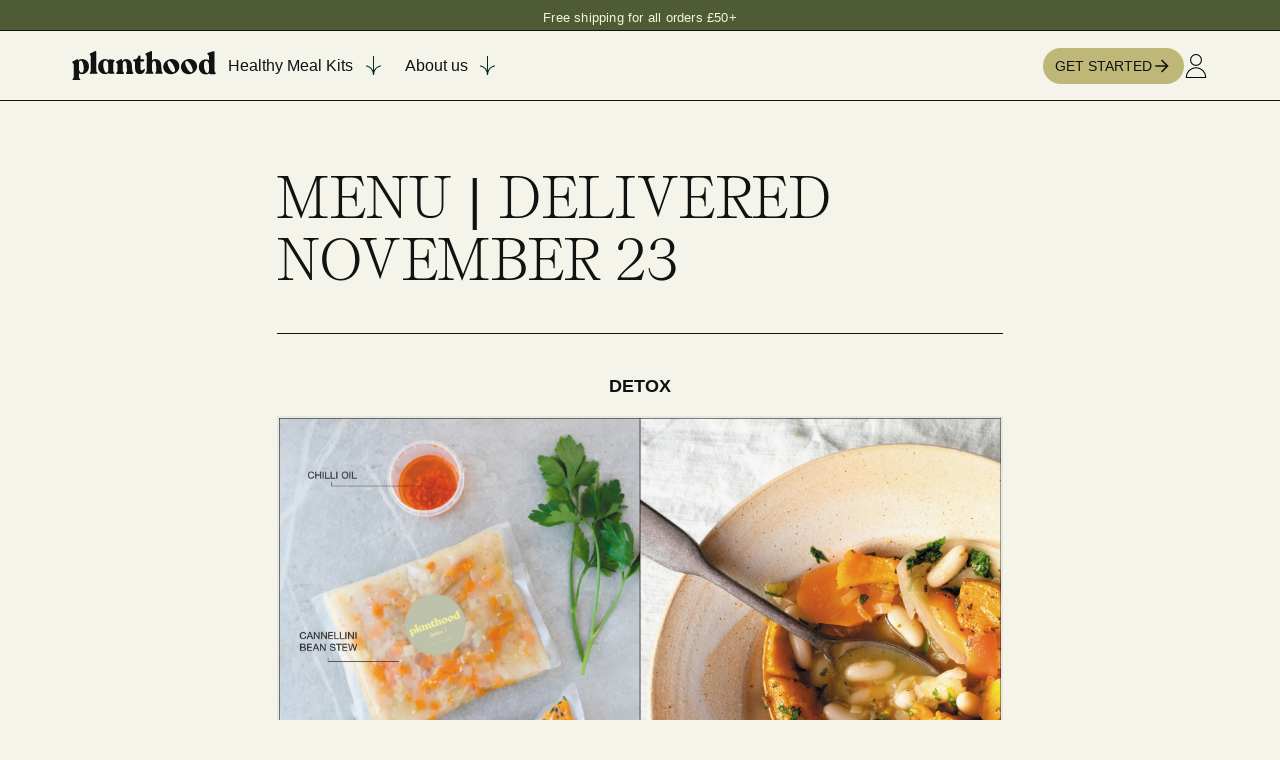

--- FILE ---
content_type: text/html; charset=utf-8
request_url: https://planthood.co.uk/pages/november-23
body_size: 52344
content:
<!doctype html>
<html class="no-js" lang="en">
  <head>
    




<script src="/cdn/shopifycloud/consent-tracking-api/v0.1/consent-tracking-api.js"></script>

<script type="text/javascript">
  var Y=Object.defineProperty;var X=(m,g,p)=>g in m?Y(m,g,{enumerable:!0,configurable:!0,writable:!0,value:p}):m[g]=p;var n=(m,g,p)=>X(m,typeof g!="symbol"?g+"":g,p);(function(){"use strict";var m=" daum[ /]| deusu/| yadirectfetcher|(?:^|[^g])news(?!sapphire)|(?<! (?:channel/|google/))google(?!(app|/google| pixel))|(?<! cu)bots?(?:\\b|_)|(?<!(?:lib))http|(?<![hg]m)score|(?<!cam)scan|@[a-z][\\w-]+\\.|\\(\\)|\\.com\\b|\\btime/|\\||^<|^[\\w \\.\\-\\(?:\\):%]+(?:/v?\\d+(?:\\.\\d+)?(?:\\.\\d{1,10})*?)?(?:,|$)|^[^ ]{50,}$|^\\d+\\b|^\\w*search\\b|^\\w+/[\\w\\(\\)]*$|^active|^ad muncher|^amaya|^avsdevicesdk/|^biglotron|^bot|^bw/|^clamav[ /]|^client/|^cobweb/|^custom|^ddg[_-]android|^discourse|^dispatch/\\d|^downcast/|^duckduckgo|^email|^facebook|^getright/|^gozilla/|^hobbit|^hotzonu|^hwcdn/|^igetter/|^jeode/|^jetty/|^jigsaw|^microsoft bits|^movabletype|^mozilla/\\d\\.\\d\\s[\\w\\.-]+$|^mozilla/\\d\\.\\d\\s\\(compatible;?(?:\\s\\w+\\/\\d+\\.\\d+)?\\)$|^navermailapp|^netsurf|^offline|^openai/|^owler|^php|^postman|^python|^rank|^read|^reed|^rest|^rss|^snapchat|^space bison|^svn|^swcd |^taringa|^thumbor/|^track|^w3c|^webbandit/|^webcopier|^wget|^whatsapp|^wordpress|^xenu link sleuth|^yahoo|^yandex|^zdm/\\d|^zoom marketplace/|^$|analyzer|archive|ask jeeves/teoma|audit|bit\\.ly/|bluecoat drtr|browsex|burpcollaborator|capture|catch|check\\b|checker|chrome-lighthouse|chromeframe|classifier|cloudflare|convertify|crawl|cypress/|dareboost|datanyze|dejaclick|detect|dmbrowser|download|evc-batch/|exaleadcloudview|feed|firephp|functionize|gomezagent|grab|headless|httrack|hubspot marketing grader|hydra|ibisbrowser|infrawatch|insight|inspect|iplabel|ips-agent|java(?!;)|library|linkcheck|mail\\.ru/|manager|measure|neustar wpm|node|nutch|offbyone|onetrust|optimize|pageburst|pagespeed|parser|perl|phantomjs|pingdom|powermarks|preview|proxy|ptst[ /]\\d|retriever|rexx;|rigor|rss\\b|scrape|server|sogou|sparkler/|speedcurve|spider|splash|statuscake|supercleaner|synapse|synthetic|tools|torrent|transcoder|url|validator|virtuoso|wappalyzer|webglance|webkit2png|whatcms/|xtate/",g=/bot|crawl|http|lighthouse|scan|search|spider/i,p;function M(){if(p instanceof RegExp)return p;try{p=new RegExp(m,"i")}catch{p=g}return p}function O(c){return!!c&&M().test(c)}/*! js-cookie v3.0.5 | MIT */function _(c){for(var e=1;e<arguments.length;e++){var t=arguments[e];for(var i in t)c[i]=t[i]}return c}var U={read:function(c){return c[0]==='"'&&(c=c.slice(1,-1)),c.replace(/(%[\dA-F]{2})+/gi,decodeURIComponent)},write:function(c){return encodeURIComponent(c).replace(/%(2[346BF]|3[AC-F]|40|5[BDE]|60|7[BCD])/g,decodeURIComponent)}};function S(c,e){function t(r,s,a){if(!(typeof document>"u")){a=_({},e,a),typeof a.expires=="number"&&(a.expires=new Date(Date.now()+a.expires*864e5)),a.expires&&(a.expires=a.expires.toUTCString()),r=encodeURIComponent(r).replace(/%(2[346B]|5E|60|7C)/g,decodeURIComponent).replace(/[()]/g,escape);var o="";for(var h in a)a[h]&&(o+="; "+h,a[h]!==!0&&(o+="="+a[h].split(";")[0]));return document.cookie=r+"="+c.write(s,r)+o}}function i(r){if(!(typeof document>"u"||arguments.length&&!r)){for(var s=document.cookie?document.cookie.split("; "):[],a={},o=0;o<s.length;o++){var h=s[o].split("="),d=h.slice(1).join("=");try{var f=decodeURIComponent(h[0]);if(a[f]=c.read(d,f),r===f)break}catch{}}return r?a[r]:a}}return Object.create({set:t,get:i,remove:function(r,s){t(r,"",_({},s,{expires:-1}))},withAttributes:function(r){return S(this.converter,_({},this.attributes,r))},withConverter:function(r){return S(_({},this.converter,r),this.attributes)}},{attributes:{value:Object.freeze(e)},converter:{value:Object.freeze(c)}})}var R=S(U,{path:"/"});const F=c=>{const e=window.innerWidth<768||window.outerWidth<768?"mobile":"desktop";return c===e},L=(c,e)=>{const t=!!e,i=String(c)==="true";return t===i},I="shg_geo_data";function B(c,e){const t=c-e;return Math.floor(t/(1e3*60*60*24))}function N(){if(new URLSearchParams(window.location.search).get("shg_geo_cache")==="false")return null;let e=null;try{const t=localStorage.getItem(I);if(t){const i=JSON.parse(t),r=Date.now();i.timestamp&&B(r,i.timestamp)<=7?e=i:localStorage.removeItem(I)}}catch(t){return console.error("Error reading geo data from cache:",t),localStorage.removeItem(I),null}return e}function q(c){let e=null;if(!c)return console.warn("Geo location API URL not configured."),e;try{const t=new XMLHttpRequest;t.open("GET",c,!1),t.send(null),t.status===200?(e=JSON.parse(t.responseText),e?(e.timestamp=Date.now(),localStorage.setItem(I,JSON.stringify(e))):(console.error("Geo API response parsed to null or undefined."),e=null)):console.error(`Geo API request failed with status: ${t.status}`)}catch(t){console.error("Error fetching geo data from API:",t)}return e}function Q(c){let e=null;try{const t=N();t?(e=t,console.debug("Loaded geo data from cache:",e)):(e=q(c),console.debug("Fetched geo data from API:",e))}catch(t){console.error("Error initializing geo data:",t),e=null}return e}const j=(c,e)=>{const{type:t,country_code:i,toponym_name:r,parent_name:s}=c||{},{country:a,region:o,city:h}=e||{};if(!t||!i||!e)return!1;switch(t){case"country":return a===i;case"region":return o===r&&a===i;case"city":return h===r&&o===s&&a===i;default:return console.debug("Unknown location type:",t),!1}},x=c=>typeof c!="string"?!1:document.referrer.toLowerCase().includes(c.toLowerCase()),$=c=>typeof c!="string"?!1:window.location.href.toLowerCase().includes(c.toLowerCase()),G=(c,e,t)=>{if(!e)return!1;const{expectedTimeInMillseconds:i,withinOrAfter:r}=c||{};if(typeof i!="number"||!r)return!1;const s=e.first_visit_timestamp;return r==="within"?s+i>t:s+i<t},K=(c,e,t)=>e?t-e.first_visit_timestamp<18e5===c:c===!0;function H(c,e){return c===e}const y=class y{constructor(e){n(this,"visitorDetails",null);n(this,"currentTime");n(this,"geoLocationApi");n(this,"customerId");n(this,"isB2B");n(this,"internalGeoData");n(this,"isGeoDataInitialized",!1);n(this,"checkers",{device:e=>F(e),logged_in:(e,t)=>L(e,this.customerId),new_visitor:(e,t)=>K(e,t.visitorDetails,t.currentTime),returning_visitor:(e,t)=>G(e,t.visitorDetails,t.currentTime),url_contains:e=>$(e),referrer_contains:e=>x(e),location:(e,t)=>j(e,t.geoData),b2b:e=>H(e,this.isB2B)});this.geoLocationApi=e.geoLocationApi,this.customerId=e.customerId,this.isB2B=e.isB2B,this.currentTime=Date.now(),this.initializeVisitorDetails()}initializeVisitorDetails(){var e;try{const t=localStorage.getItem(y.VISITOR_DETAILS_KEY);t&&(this.visitorDetails=JSON.parse(t),typeof((e=this.visitorDetails)==null?void 0:e.first_visit_timestamp)!="number"&&(console.warn("Invalid visitor details found in storage, resetting."),this.visitorDetails=null)),this.visitorDetails===null?(console.debug("Initializing new visitor details."),this.visitorDetails={first_visit_timestamp:this.currentTime},localStorage.setItem(y.VISITOR_DETAILS_KEY,JSON.stringify(this.visitorDetails))):console.debug("Loaded visitor details from storage:",this.visitorDetails)}catch(t){console.error("Error initializing visitor details:",t),localStorage.removeItem(y.VISITOR_DETAILS_KEY),this.visitorDetails={first_visit_timestamp:this.currentTime},localStorage.setItem(y.VISITOR_DETAILS_KEY,JSON.stringify(this.visitorDetails))}}check(e){const t=this.checkers[e.audience_type];if(!t)return console.warn(`Unknown audience type: ${e.audience_type}`),!1;e.audience_type==="location"&&(e.value=this.snakeCaseKeys(e.value),this.isGeoDataInitialized||(console.debug("Location check required, initializing geoData..."),this.internalGeoData=Q(this.geoLocationApi),this.isGeoDataInitialized=!0,console.debug("GeoData initialization result:",this.internalGeoData)));const i={geoData:this.internalGeoData===void 0?null:this.internalGeoData,visitorDetails:this.visitorDetails,currentTime:this.currentTime};try{const r=!!t(e.value,i);return console.debug("Audience check result:",{audience:e,internalContext:i,matched:r}),e.condition==="is_not"?!r:r}catch(r){return console.error("Error during audience check:",{audience:e,internalContext:i,error:r}),!1}}snakeCaseKeys(e){if(typeof e!="object")return e;const t={};for(const[i,r]of Object.entries(e)){const s=i.replace(/[A-Z]/g,a=>`_${a.toLowerCase()}`);t[s]=r}return t}};n(y,"VISITOR_DETAILS_KEY","_shg_ab_visitor_details");let k=y;class J{constructor(e,t){n(this,"buyItNowHandlerAttached",!1);n(this,"currentPricingVariantId",null);n(this,"storefrontAccessToken");n(this,"shopDomain");n(this,"trackDispatchedSelection",(e,t)=>{const i=e&&e.isFirstAssignment===!1?"cache":t.distribution_method,r={shop_id:t.shop_id,optimization_id:e==null?void 0:e.optimization.id,variant_id:e==null?void 0:e.selectedVariant.id,details:{optimization_ids:t.optimization_ids,distribution_method:i,selection_details:t.selection_details,cache:t.cache,context:t.context,optimization_matches:t.optimization_matches}};this.trackingService.trackDispatch("dispatched",r)});this.trackingService=e,this.storefrontAccessToken=(t==null?void 0:t.storefrontAccessToken)??null,this.shopDomain=(t==null?void 0:t.shopDomain)??null,this.currentPricingVariantId=(t==null?void 0:t.currentPricingVariantId)??null,typeof document<"u"&&document.readyState==="loading"?document.addEventListener("DOMContentLoaded",()=>{this.attachPriceTestBuyItNowHandler()}):setTimeout(()=>{this.attachPriceTestBuyItNowHandler()},100)}async createCartAndGetCheckoutUrl(e,t,i){var o,h,d,f,C;if(!this.storefrontAccessToken||!this.shopDomain)return null;const r=`
      mutation cartCreate($input: CartInput!) {
        cartCreate(input: $input) {
          cart {
            id
            checkoutUrl
          }
          userErrors {
            field
            message
          }
        }
      }
    `,s=i?[{key:"shogun_variant_id",value:i}]:[],a={input:{lines:[{merchandiseId:`gid://shopify/ProductVariant/${e}`,quantity:t}],attributes:s}};try{const P=JSON.stringify({query:r,variables:a}),z=`https://${this.shopDomain}/api/2025-10/graphql.json`;console.debug("shogun: cartCreate request URL:",z),console.debug("shogun: cartCreate request body:",P);const b=await(await fetch(z,{method:"POST",headers:{"Content-Type":"application/json","X-Shopify-Storefront-Access-Token":this.storefrontAccessToken},body:P})).json();return console.debug("shogun: cartCreate full response:",JSON.stringify(b,null,2)),(d=(h=(o=b.data)==null?void 0:o.cartCreate)==null?void 0:h.cart)!=null&&d.checkoutUrl?(console.debug("shogun: cartCreate successful, checkoutUrl:",b.data.cartCreate.cart.checkoutUrl),b.data.cartCreate.cart.checkoutUrl):(console.error("shogun: cartCreate failed:",((C=(f=b.data)==null?void 0:f.cartCreate)==null?void 0:C.userErrors)||b.errors),null)}catch(P){return console.error("shogun: cartCreate error:",P),null}}async addToCartAndCheckout(e,t,i){const r={items:[{id:e,quantity:t}]};i&&(r.attributes={shogun_variant_id:i});try{const s=await fetch("/cart/add.js",{method:"POST",headers:{"Content-Type":"application/json"},body:JSON.stringify(r)});s.ok?(console.debug("shogun: added to cart, redirecting to checkout"),window.location.href="/checkout"):console.error("shogun: cart add failed:",await s.text())}catch(s){console.error("shogun: cart add error:",s)}}attachPriceTestBuyItNowHandler(){if(this.buyItNowHandlerAttached)return;this.buyItNowHandlerAttached=!0;const e=async i=>{const r=new FormData(i);let s=r.get("id")||r.get("variant_id");if(console.debug("shogun: buy-it-now form data:",Object.fromEntries(r.entries())),console.debug("shogun: raw variantId from form:",s),!s){console.debug("shogun: no variant ID found for buy-it-now");return}if(s.includes("gid://")){const h=s.match(/\/(\d+)$/);h&&(s=h[1],console.debug("shogun: extracted numeric ID from GID:",s))}const a=parseInt(r.get("quantity")||"1",10)||1,o=this.currentPricingVariantId;if(console.debug("shogun: buy-it-now details:",{variantId:s,quantity:a,pricingVariantId:o,storefrontAccessToken:this.storefrontAccessToken?"***":null,shopDomain:this.shopDomain}),this.storefrontAccessToken&&this.shopDomain){console.debug("shogun: attempting cartCreate with merchandiseId:",`gid://shopify/ProductVariant/${s}`);const h=await this.createCartAndGetCheckoutUrl(s,a,o);if(h){console.debug("shogun: redirecting to cartCreate checkoutUrl (original cart preserved)"),window.location.href=h;return}}console.debug("shogun: falling back to cart add with pricing variant"),await this.addToCartAndCheckout(s,a,o)};typeof document<"u"&&(()=>{document.addEventListener("click",i=>{const r=i.target;if(!r)return;const s=r.closest('[data-ab-price-test-payment-button="true"]');if(!s||!r.closest('shopify-buy-it-now-button, shopify-accelerated-checkout, [data-shopify="payment-button"]'))return;const o=s.closest("form");o&&(i.preventDefault(),i.stopPropagation(),i.stopImmediatePropagation(),e(o))},{capture:!0})})()}extractViewParamFromFullTemplateKey(e){const t=e.split("/").pop().split(".");return t.slice(1,t.length-1).join(".")}async handleRedirect(e){const t=new URL(window.location.href),i=new URL(window.location.href);if(e.optimization.scope==="theme")i.searchParams.set("preview_theme_id",e.selectedVariant.config.theme_id);else if(e.optimization.scope==="url_redirect")i.pathname=e.languageRootUrl!=="/"?e.languageRootUrl+e.selectedVariant.config.path:e.selectedVariant.config.path;else{const r=this.extractViewParamFromFullTemplateKey(e.selectedVariant.config.full_template_key);i.searchParams.set("view",r)}t.toString()===i.toString()?this.hideViewParam():this.redirectWithoutCache(i)}hideViewParam(){const e=new URL(window.location.href);e.searchParams.delete("view"),window.history.replaceState({},"",e.toString())}dispatch(e,t,i){let r=null;if(e[0].optimization.scope=="price"){const s=e[0];if(r=s,this.currentPricingVariantId=t||s.selectedVariant.id,this.attachPriceTestBuyItNowHandler(),t)console.debug("shogun: price variant already assigned, returning");else{const a=s.selectedVariant.id;console.debug("shogun: assigning price variant");const o=JSON.stringify({attributes:{shogun_variant_id:a}}),h=new XMLHttpRequest;h.open("POST","/cart/update.js",!0),h.setRequestHeader("Content-Type","application/json"),h.onreadystatechange=()=>{if(h.readyState==4&&h.status==200){console.debug("shogun: reloading to reflect cart pricing");const d=new URL(window.location.href);this.redirectWithoutCache(d)}},h.send(o)}}else{const s=e.find(o=>o.matchingVariant.id!==o.selectedVariant.id);if(console.debug("redirectingSelection",s),s&&(s.optimization.scope!=="url_redirect"||s.isFirstAssignment===!0||s.optimization.config.permanent_redirect===!0))return this.trackDispatchedSelection(s,i),this.handleRedirect(s);const a=new Set(e.map(o=>o.optimization.scope));(a.has("template")||a.has("page"))&&this.hideViewParam(),r=e.find(o=>o.current())||s||null}e.length>0&&!r&&(r=e[0]),(r||e.length>0)&&this.trackDispatchedSelection(r,i),e.filter(s=>s.current()).forEach(s=>{this.trackingService.trackVariantImpression(s.selectedVariant,s.optimization.type)})}redirectWithoutCache(e){typeof e=="string"&&(e=new URL(e)),e.searchParams.delete("cache"),document.referrer!=""&&sessionStorage.setItem(E,document.referrer),console.debug("shogun: redirecting to ",e),window.location.replace(e)}}class v{constructor(e){n(this,"optimization");n(this,"matchingVariant");n(this,"selectedVariant");n(this,"isFirstAssignment");n(this,"languageRootUrl");this.optimization=e.optimization,this.matchingVariant=e.matchingVariant,this.selectedVariant=e.selectedVariant,this.isFirstAssignment=e.isFirstAssignment,this.languageRootUrl=e.languageRootUrl}current(){return this.matchingVariant.id===this.selectedVariant.id}}const w=class w{constructor(){n(this,"ran",!1)}removePreviewBarIframe(){console.debug("Setting up preview bar iframe removal");const e=()=>{w.PREVIEW_BAR_IFRAME_IDS.forEach(t=>{const i=document.getElementById(t);i&&(console.debug(`Removing preview bar iframe with id: ${t}`),i.remove())})};e(),document.addEventListener("DOMContentLoaded",()=>{console.debug("DOM loaded, setting up mutation observer for preview bar");const t=new MutationObserver(i=>{i.forEach(r=>{r.addedNodes.forEach(s=>{if(s.nodeType===Node.ELEMENT_NODE){const a=s;w.PREVIEW_BAR_IFRAME_IDS.includes(a.id)&&(console.debug(`Detected and removing preview bar iframe with id: ${a.id} via observer`),a.remove())}})})});if(document.body)t.observe(document.body,{childList:!0,subtree:!0});else{const i=new MutationObserver(()=>{document.body&&(t.observe(document.body,{childList:!0,subtree:!0}),e(),i.disconnect())});i.observe(document.documentElement,{childList:!0})}e()})}run(){this.ran||(this.removePreviewBarIframe(),this.ran=!0)}};n(w,"PREVIEW_BAR_IFRAME_IDS",["preview-bar-iframe","PBarNextFrameWrapper"]);let T=w;const D="_shg_analytics_queue";class W{enqueue(e){const t={...e,id:crypto.randomUUID(),attempts:0,createdAt:Date.now()},i=this.readQueue();return i[t.category].push(t),this.writeQueue(i),t}all(){const e=this.readQueue();return[...e.shogun_load,...e.dispatcher].sort((t,i)=>t.createdAt-i.createdAt)}update(e){const t=this.readQueue(),i=t[e.category],r=i.findIndex(s=>s.id===e.id);r!==-1&&(i[r]=e,this.writeQueue(t))}remove(e){const t=this.readQueue(),i=t[e.category],r=i.findIndex(s=>s.id===e.id);r!==-1&&(i.splice(r,1),this.writeQueue(t))}findLatest(e){const i=this.readQueue()[e];if(i.length!==0)return i[i.length-1]}readQueue(){const e=localStorage.getItem(D);if(!e)return this.emptyQueue();try{const t=JSON.parse(e);return t.shogun_load||(t.shogun_load=[]),t.dispatcher||(t.dispatcher=[]),t}catch(t){return console.error("shogun: failed to parse analytics queue storage, resetting",t),localStorage.removeItem(D),this.emptyQueue()}}writeQueue(e){try{localStorage.setItem(D,JSON.stringify(e))}catch(t){console.error("shogun: failed to save analytics queue",t)}}emptyQueue(){return{shogun_load:[],dispatcher:[]}}}const u=class u{constructor(e,t,i,r,s,a){n(this,"publishable",!1);n(this,"allowed",null);n(this,"eventQueue",new W);n(this,"processingQueue",!1);n(this,"pendingProcess",!1);n(this,"processTimer",null);n(this,"trackVariantImpression",(e,t)=>{const i={page_type:this.pageType,page_id:this.pageId,app_type:t=="ab_test"?"ab_testing":"personalization",original_referrer:this.originalReferrer};i.optimization_id=e.optimization_id,i.variant_id=e.id,console.debug(`Tracking variant impression: optimization=${e.optimization_id}, variant=${e.id}`),this.enqueueShogunLoadEvent(i)});n(this,"trackPage",()=>{const e={page_type:this.pageType,page_id:this.pageId,app_type:"ab_testing"};this.enqueueShogunLoadEvent(e)});n(this,"trackDispatch",(e,t)=>{this.enqueueEvent({category:"dispatcher",event:e,data:t})});n(this,"enqueueEvent",e=>{console.debug("shogun: enqueueing tracking event",{category:e.category,event:"event"in e?e.event:void 0}),e.category==="shogun_load"&&(!this.publishable||this.allowed!==!0)&&console.debug("shogun: not ready, enqueueing shogun:load event");try{this.eventQueue.enqueue(e),this.scheduleProcessQueue()}catch(t){console.error("shogun: failed to enqueue analytics event",t)}});n(this,"enqueueShogunLoadEvent",e=>{this.enqueueEvent({category:"shogun_load",data:e})});n(this,"waitForPublishable",()=>{var i,r;let e=0;const t=()=>{var s,a;if(typeof((a=(s=window.Shopify)==null?void 0:s.analytics)==null?void 0:a.publish)>"u")if(e<=u.retryAttemptsLimit){setTimeout(t,u.retryIntervalInMs);return}else{console.warn("shogun:ts: Shopify analytics unavailable after 30s"),this.handleError("Error initializing TrackingService: Shopify analytics not available after 30s");return}console.debug("shogun:ts: publishable"),this.publishable=!0,this.scheduleProcessQueue()};(r=(i=window.Shopify)==null?void 0:i.analytics)!=null&&r.publish?(console.debug("shogun:ts: publishable"),this.publishable=!0):(console.debug("shogun:ts: analytics api not available yet, waiting..."),t())});n(this,"waitForConsent",()=>{var i,r;let e=0;const t=()=>{if(typeof window.Shopify>"u"&&e<=u.retryAttemptsLimit){setTimeout(t,u.retryIntervalInMs);return}window.Shopify.loadFeatures([{name:"consent-tracking-api",version:"0.1"}],s=>{var a;if(s&&s.length>0){let o=[];s.forEach(h=>{console.error(h),o.push(h.message)}),this.handleError(`Error initializing TrackingService: ${o.join(", ")}`)}else console.debug("shogun:ts: consent available"),this.handleConsentChange(((a=window.Shopify.customerPrivacy)==null?void 0:a.analyticsProcessingAllowed())??!1)})};(r=(i=window.Shopify)==null?void 0:i.customerPrivacy)!=null&&r.analyticsProcessingAllowed?(console.debug("shogun:ts: consent available"),this.allowed=window.Shopify.customerPrivacy.analyticsProcessingAllowed()):(console.debug("shogun:ts: privacy api not available yet, waiting..."),t())});n(this,"handleConsentChange",e=>{this.allowed=e,console.debug("shogun: analytics consent updated to: ",this.allowed),this.scheduleProcessQueue()});n(this,"scheduleProcessQueue",()=>{if(this.processingQueue){this.pendingProcess=!0;return}this.processingQueue=!0;try{this.processQueue()}catch(e){console.error("shogun: error processing analytics queue",e)}finally{this.processingQueue=!1,this.pendingProcess&&(this.pendingProcess=!1,this.scheduleProcessQueue())}});n(this,"scheduleProcessQueueAfter",e=>{this.processTimer||(this.processTimer=setTimeout(()=>{this.processTimer=null,this.scheduleProcessQueue()},e))});n(this,"handleError",e=>{let t,i;const r=this.eventQueue.findLatest("shogun_load");r&&(t=r.data.optimization_id,i=r.data.variant_id),this.trackDispatchFallback("errored",{shop_id:this.shopId,dispatcher_session_id:this.dispatcherSessionId,optimization_id:t,variant_id:i,details:{error:e}})});n(this,"dispatcherFallbackReady",e=>e.category!=="dispatcher"?!1:Date.now()-e.createdAt>=u.dispatchFallbackDelayInMs);n(this,"trackDispatchFallback",(e,t)=>{console.debug(`shogun: sending dispatch:${e} via fallback`),t.name=e,fetch(`${this.analyticsUrl}/dispatcher/${e}`,{method:"POST",headers:{"Content-Type":"application/json"},body:JSON.stringify(t),keepalive:!0})});n(this,"prepareFallbackPayload",e=>{const t=this.clonePayload(e);return t.shop_id=t.shop_id||this.shopId,t.dispatcher_session_id=this.dispatcherSessionId,t.details||(t.details={}),t});n(this,"clonePayload",e=>{try{return JSON.parse(JSON.stringify(e))}catch{return e}});this.shopId=e,this.pageType=t,this.pageId=i,this.originalReferrer=r,this.analyticsUrl=s,this.dispatcherSessionId=a,this.waitForPublishable(),this.waitForConsent(),document.addEventListener("visitorConsentCollected",o=>{this.handleConsentChange(o.detail.analyticsAllowed)}),this.scheduleProcessQueue()}processQueue(){console.debug("shogun: processing queue");const e=this.eventQueue.all();let t=!1;for(const i of e){if(this.shouldDropEvent(i)){this.eventQueue.remove(i);continue}if(this.isWithinBackoffWindow(i)){t=!0;continue}if(!this.isEventReady(i)){t=!0;continue}let r="success";try{r=this.deliverEvent(i)}catch(s){console.error("shogun: error delivering analytics event",s),r="retry"}r==="success"||r==="drop"?this.eventQueue.remove(i):(i.attempts+=1,i.lastAttemptedAt=Date.now(),this.eventQueue.update(i),t=!0)}t&&this.scheduleProcessQueueAfter(u.queueRetryDelayInMs)}shouldDropEvent(e){return Date.now()-e.createdAt>u.maxQueueAgeInMs||e.attempts>=u.maxQueueAttempts||e.category==="dispatcher"&&!e.event}isWithinBackoffWindow(e){if(!e.lastAttemptedAt)return!1;const t=u.queueRetryDelayInMs*Math.pow(2,Math.min(e.attempts,u.maxQueueAttempts));return Date.now()-e.lastAttemptedAt<t}isEventReady(e){return e.category==="shogun_load"?this.publishable&&this.allowed===!0:e.category==="dispatcher"?this.allowed===!0&&this.publishable?!0:this.dispatcherFallbackReady(e):!1}deliverEvent(e){return e.category==="shogun_load"?this.deliverShogunLoad(e):this.deliverDispatch(e)}deliverShogunLoad(e){const t=e.data;try{if(console.debug("Firing shogun:load event",t),!window.Shopify.analytics.publish)throw new Error("Shopify analytics publish is not available");return window.Shopify.analytics.publish("shogun:load",t),"success"}catch(i){return console.error("Error publishing shogun:load event:",i),"retry"}}deliverDispatch(e){if(e.category!=="dispatcher"||!e.event)return"drop";if(this.allowed===!0&&this.publishable){const i=`shogun:dispatcher:${e.event}`;try{if(console.debug(`Firing ${i} event`,e.data),!window.Shopify.analytics.publish)throw new Error("Shopify analytics publish is not available");return window.Shopify.analytics.publish(i,e.data),"success"}catch(r){console.error(`Error publishing ${i} event:`,r);const s=this.prepareFallbackPayload(e.data);return s.details||(s.details={}),s.details.error=`Error publishing ${i} event: ${r.message}`,this.trackDispatchFallback(e.event,s),"success"}}if(!this.dispatcherFallbackReady(e))return"retry";const t=this.prepareFallbackPayload(e.data);return this.trackDispatchFallback(e.event,t),"success"}};n(u,"retryIntervalInMs",250),n(u,"retryAttemptsLimit",3e4/u.retryIntervalInMs),n(u,"queueRetryDelayInMs",1e3),n(u,"maxQueueAttempts",5),n(u,"maxQueueAgeInMs",24*60*60*1e3),n(u,"dispatchFallbackDelayInMs",30*1e3);let A=u;const E="_shg_referrer",l=class l{constructor(e){n(this,"shopId");n(this,"optimizations");n(this,"currentThemeId");n(this,"pageId");n(this,"pageType");n(this,"currentPartialTemplateKey");n(this,"distributionMethod");n(this,"cachedOptimizations");n(this,"audienceChecker");n(this,"personalizations");n(this,"abTests");n(this,"dispatcher");n(this,"trackingService");n(this,"currentPath");n(this,"themeTestHandler");n(this,"currentPricingVariantId");n(this,"languageRootUrl");n(this,"dispatcherSessionId");n(this,"originalReferrer");n(this,"inAudience",e=>this.audienceChecker.check(e));if(this.originalReferrer=sessionStorage.getItem(E),this.originalReferrer){sessionStorage.removeItem(E),console.debug("shogun: retaining original referrer: ",this.originalReferrer);try{Object.defineProperty(document,"referrer",{get:()=>this.originalReferrer})}catch(a){console.debug("shogun: failed to set original referrer via `Object.defineProperty`"),console.error(a);try{window.document.__defineGetter__("referrer",()=>this.originalReferrer)}catch(o){console.debug("shogun: failed to set original referrer via `__defineGetter__`"),console.error(o)}}}this.shopId=e.shopId,this.currentThemeId=e.currentThemeId,this.currentPricingVariantId=e.currentPricingVariantId;const t=e.optimizations||[];e.defaultThemeId!==this.currentThemeId?this.optimizations=t.filter(a=>a.scope==="price"||a.variants.some(o=>o.config.theme_id===this.currentThemeId)):this.optimizations=t,this.personalizations=this.optimizations.filter(a=>a.type==="personalization"),this.abTests=this.optimizations.filter(a=>a.type==="ab_test"),this.distributionMethod=e.distributionMethod||l.DEFAULT_DISTRIBUTION_METHOD,this.pageId=e.pageId,this.pageType=e.pageType,this.languageRootUrl=e.languageRootUrl;const i=this.pageType==="metaobject"?"templates/metaobject/":"templates/",r=[e.templateName,e.templateSuffix].filter(Boolean).join(".");this.currentPartialTemplateKey=i+r,this.currentPath=window.location.pathname,this.cachedOptimizations=JSON.parse(localStorage.getItem(l.OPTIMIZATIONS_CACHE_KEY)||"{}"),this.audienceChecker=new k(e),e.sessionIdOverride?this.dispatcherSessionId=e.sessionIdOverride:(this.dispatcherSessionId=R.get(l.DISPATCHER_SESSION_COOKIE)||crypto.randomUUID(),R.set(l.DISPATCHER_SESSION_COOKIE,this.dispatcherSessionId,{path:"/",expires:1/48})),this.trackingService=new A(this.shopId,this.pageType,this.pageId,this.originalReferrer,e.analyticsUrl,this.dispatcherSessionId);const s=new T;this.themeTestHandler=s,this.dispatcher=new J(this.trackingService,{storefrontAccessToken:e.storefrontAccessToken,shopDomain:e.shopDomain,currentPricingVariantId:e.currentPricingVariantId})}getOptimizationPriority(e){return{theme:1,template:2,page:3,url_redirect:4,price:5}[e.scope]}sortMatches(e){return[...e].sort((t,i)=>{const r=this.getOptimizationPriority(t.optimization),s=this.getOptimizationPriority(i.optimization);return r===s?0:r-s})}audienceMatchesCurrentVisitor(e){const t=e.audiences||[];return t.length===0?!0:e.audiences_condition==="any"?t.some(this.inAudience):t.every(this.inAudience)}configAudiencesMatch(e,t){const i=e.audiences||[],r=t.audiences||[];if(i.length!==r.length)return!1;const s=i.map(o=>JSON.stringify(o)),a=r.map(o=>JSON.stringify(o));return!(s.some(o=>!a.includes(o))||a.some(o=>!s.includes(o))||i.length>1&&e.audiences_condition!==t.audiences_condition)}getCachedVariant(e){const t=this.cachedOptimizations[e.id];if(t)return e.variants.find(i=>i.id===t)}setCachedVariant(e,t){this.cachedOptimizations[e.id]=t.id,console.debug("setCachedVariant",e.id,t.id),localStorage.setItem(l.OPTIMIZATIONS_CACHE_KEY,JSON.stringify(this.cachedOptimizations))}extractPartialTemplateKeyFromFullTemplateKey(e){if(!e)return;const t=e.split(".");return t.length<2?e:t.slice(0,-1).join(".")}matchesAnyAttributeOfCurrentPage(e,t){const i=this.checkTemplateMatch(t),r=this.checkThemeMatch(e,t),s=this.checkPageMatch(e),a=this.checkPathMatch(t),o=this.checkPriceMatch(e,t);return r||i&&s||a||o}getMatchingVariant(e,t=void 0){var s;const i=e.config,r=(s=t==null?void 0:t.selectedVariant)==null?void 0:s.config;for(const a of e.variants){if(!this.matchesAnyAttributeOfCurrentPage(e,a))continue;const o=e.type==="ab_test"?e.config:a.config;if(this.audienceMatchesCurrentVisitor(o)&&!(r&&!this.configAudiencesMatch(i,r)))return a}}getPersonalizationMatches(){const e=[];for(const t of this.personalizations){const i=this.getMatchingVariant(t);i&&e.push({optimization:t,matchingVariant:i})}return e}getPrioritizedNonDefaultPersonalizationSelection(){const e=this.getPersonalizationMatches();if(e.length===0)return;const t=this.sortMatches(e);for(const i of t){const s=i.optimization.variants.sort((a,o)=>a.position-o.position).find(a=>!a.config.original&&this.audienceMatchesCurrentVisitor(a.config));if(s)return new v({optimization:i.optimization,matchingVariant:i.matchingVariant,selectedVariant:s,isFirstAssignment:!0,languageRootUrl:this.languageRootUrl})}}getDefaultPersonalizationSelectionsForImpressionTracking(e){return this.getPersonalizationMatches().filter(r=>r.matchingVariant.config.original&&r.optimization.id!==(e==null?void 0:e.optimization.id)).map(r=>new v({optimization:r.optimization,matchingVariant:r.matchingVariant,selectedVariant:r.matchingVariant,isFirstAssignment:!0,languageRootUrl:this.languageRootUrl}))}getRandomVariantForOptimization(e){const t=`${this.dispatcherSessionId}-${e.id}`,r=this.hashWithDjb2(t)%l.DEFAULT_NUMBER_OF_BINS;let s=0;for(const a of e.variants)if(s+=l.DEFAULT_NUMBER_OF_BINS*(a.config.percentage||0)/100,r<s)return a;return e.variants[0]}hasAnyCachedVariants(){return this.abTests.some(e=>!!this.cachedOptimizations[e.id])}getGreedySelections(e){const t=e[Math.floor(Math.random()*e.length)],i=t.cachedVariant||this.getRandomVariantForOptimization(t.optimization);return[new v({optimization:t.optimization,matchingVariant:t.matchingVariant,selectedVariant:i,isFirstAssignment:!t.cachedVariant,languageRootUrl:this.languageRootUrl})]}userBin(){const e=this.dispatcherSessionId;return e?this.hashWithDjb2(e)%l.DEFAULT_NUMBER_OF_BINS:0}hashWithDjb2(e){let t=5381;for(let i=0;i<e.length;i++)t=(t<<5)-t+e.charCodeAt(i),t|=0;return Math.abs(t)}getVariantForUserBin(){const e=this.userBin(),t=this.abTests.flatMap(r=>r.variants);let i=0;for(const r of t)if(i+=l.DEFAULT_NUMBER_OF_BINS*(r.traffic_percentage||0)/100,e<i)return r;return null}getEvenSelections(e){const t=this.getVariantForUserBin();if(!t)return[];const i=e.find(r=>r.optimization.variants.some(s=>s.id===t.id));return i?[new v({optimization:i.optimization,matchingVariant:i.matchingVariant,selectedVariant:t,isFirstAssignment:!i.cachedVariant,languageRootUrl:this.languageRootUrl})]:[]}getAbTestMatches(e){const t=[];return this.abTests.forEach(i=>{const r=this.getMatchingVariant(i,e);if(r){const s=this.getCachedVariant(i);(r.config.original||s)&&t.push({optimization:i,matchingVariant:r,cachedVariant:s})}}),t}getAbTestSelections(e){const t=this.getAbTestMatches(e);if(t.length===0)return[];const i=t.find(r=>!!r.cachedVariant);if(!i&&this.hasAnyCachedVariants())return[];if(i)return[new v({optimization:i.optimization,matchingVariant:i.matchingVariant,selectedVariant:i.cachedVariant,isFirstAssignment:!1,languageRootUrl:this.languageRootUrl})];switch(this.distributionMethod){case"greedy":return this.getGreedySelections(t);case"even":return this.getEvenSelections(t);default:throw new Error(`Unknown distribution method: ${this.distributionMethod}`)}}isBot(){const e=navigator.userAgent,t=O(e);return console.debug("Bot testing with user agent:",e),t}handleThemeReview(){const t=new URLSearchParams(location.search).get("shgpvid"),i=sessionStorage.getItem("_shg_preview_variant_id");if(i&&(!t||i==t)){console.debug(`shogun: theme review in progress, viewing variant: ${i}`);const r=document.getElementById("shogun-price-test-preview");if(!r){console.debug("shogun: sidebar not found!!!");return}const s=r.content.cloneNode(!0);document.addEventListener("DOMContentLoaded",()=>{document.body.style.paddingLeft="32rem",document.body.prepend(s)});return}else if(t&&(!i||i!=t)){console.debug(`shogun: theme review in progress, setting variant: ${t}`),sessionStorage.setItem("_shg_preview_variant_id",t);const r=JSON.stringify({attributes:{shogun_variant_id:t}}),s=new XMLHttpRequest;s.open("POST","/cart/update.js",!0),s.setRequestHeader("Content-Type","application/json"),s.onreadystatechange=()=>{s.readyState==4&&s.status==200&&(console.debug("shogun: reloading to reflect cart pricing"),location=location)},s.send(r)}}run(){let e=null,t=this.distributionMethod,i=[];const r=(s,a={})=>{var h,d;const o=s&&s.isFirstAssignment===!1?"cache":t;return{shop_id:this.shopId,optimization_id:(h=s==null?void 0:s.optimization)==null?void 0:h.id,variant_id:(d=s==null?void 0:s.selectedVariant)==null?void 0:d.id,details:{optimization_ids:this.optimizations.map(f=>f.id),distribution_method:o,selection_details:i,...a}}};try{if(this.isBot()){console.debug("Bot traffic detected, optimizer disabled");return}this.handleThemeReview();const s=this.getPrioritizedNonDefaultPersonalizationSelection(),a=this.getAbTestSelections(s),o=[];s&&o.push(s),o.push(...a),o.push(...this.getDefaultPersonalizationSelectionsForImpressionTracking(s)),localStorage.getItem("_shg_is_merchant")||this.themeTestHandler.run(),e=o.find(d=>d.matchingVariant.id===d.selectedVariant.id)||null,e&&!e.isFirstAssignment&&(t="cache"),i=o.map(d=>({optimization_id:d.optimization.id,selected_variant_id:d.selectedVariant.id,matching_variant_id:d.matchingVariant.id}));const h={shop_id:this.shopId,optimization_ids:this.optimizations.map(d=>d.id),selection_details:i,distribution_method:t,cache:{...this.cachedOptimizations},context:{template_key:this.currentPartialTemplateKey,theme_id:this.currentThemeId,page_type:this.pageType,page_id:this.pageId},optimization_matches:this.buildOptimizationMatches(s)};if(a.forEach(d=>{this.setCachedVariant(d.optimization,d.selectedVariant)}),o.length===0){this.abTests.length>0&&(this.trackingService.trackPage(),this.trackingService.trackDispatch("skipped",r(e)));return}this.dispatcher.dispatch(o,this.currentPricingVariantId,h)}catch(s){this.trackingService.trackDispatch("errored",r(e,{error:s.message}))}}getCurrentPathWithoutLanguagePrefix(){return this.languageRootUrl==="/"||!this.currentPath.startsWith(this.languageRootUrl)?this.currentPath:this.currentPath.substring(this.languageRootUrl.length)||"/"}checkTemplateMatch(e){return this.extractPartialTemplateKeyFromFullTemplateKey(e.config.full_template_key)===this.currentPartialTemplateKey}checkThemeMatch(e,t){return e.scope==="theme"&&t.config.theme_id===this.currentThemeId}checkPageMatch(e){const{page_type:t,page_id:i}=e.config,r=!t||t===this.pageType,s=!i||i===this.pageId;return e.scope!=="url_redirect"&&r&&s}checkPathMatch(e){const t=e.config.path;if(!t)return!1;const i=this.getCurrentPathWithoutLanguagePrefix();return decodeURIComponent(t)===decodeURIComponent(i)}checkPriceMatch(e,t){return e.scope!=="price"?!1:!this.currentPricingVariantId||this.currentPricingVariantId===t.id}getDetailedMatchingInfo(e,t,i){const{page_type:r,page_id:s}=e.config,a=!r||r===this.pageType,o=!s||s===this.pageId,h=e.type==="ab_test"?e.config:t.config,d=i?this.configAudiencesMatch(e.config,i.selectedVariant.config):!1;return{matches_template:this.checkTemplateMatch(t),matches_theme:this.checkThemeMatch(e,t),matches_page_type:a,matches_page_id:o,matches_page:this.checkPageMatch(e),matches_path:this.checkPathMatch(t),matches_price:this.checkPriceMatch(e,t),matches_audience:this.audienceMatchesCurrentVisitor(h),matches_personalization_config:d}}buildOptimizationMatches(e){const t={};for(const i of this.optimizations)if(t[i.id]={},i.variants&&Array.isArray(i.variants))for(const r of i.variants)t[i.id][r.id]=this.getDetailedMatchingInfo(i,r,e);return t}};n(l,"DEFAULT_NUMBER_OF_BINS",1e4),n(l,"DEFAULT_DISTRIBUTION_METHOD","greedy"),n(l,"OPTIMIZATIONS_CACHE_KEY","_shg_ab_optimizations_cache"),n(l,"DISPATCHER_SESSION_COOKIE","_shg_dispatcher_session");let V=l;window.ShogunOptimizer=V})();

</script><script type="text/javascript">
  ;(function() {
    if (typeof ShogunOptimizer === 'undefined') {
      console.error("ShogunOptimizer is not defined. Please ensure the optimizer script is properly loaded.");
      return;
    }

    const designMode = false;
    if (designMode) {
      console.debug("Design mode is enabled, skipping optimizer initialization");
      return;
    }

    // If the referrer url is the Shopify admin url, then set a local storage shg_is_merchant flag to true
    // This is used to remove the preview bar from the page for shoppers
    const referrer = document.referrer
    if (!localStorage.getItem('_shg_is_merchant') && ((referrer.includes('admin.shopify.com') || referrer.includes('shogun')))) {
      console.debug('Setting shg_is_merchant to true')
      localStorage.setItem('_shg_is_merchant', 'true')
    }

    const urlParams = new URLSearchParams(window.location.search);
    const optimizationDisabled = urlParams.get('shg') === "false" || window.location.hostname.includes('shopifypreview');

    if (optimizationDisabled) {
      console.debug("Optimization is disabled, skipping optimizer initialization");
      return;
    }

    const shopMetafieldConfig = {"default_theme_id":158489739483,"method":"greedy","optimizations":[],"expires_at":1769348102000,"env":"production"} || {};
    const optimizationsData = shopMetafieldConfig.expires_at > Date.now() ? (shopMetafieldConfig.optimizations || []) : [];

    const optimizerConfig = {
      shopId: "9cc5d264-a139-4238-93ca-6f14e86bc8c8",
      optimizations: optimizationsData,
      distributionMethod: urlParams.get('shgMethod') || shopMetafieldConfig.method,
      defaultThemeId: String(shopMetafieldConfig.default_theme_id),
      currentThemeId: "158489739483",
      pageId: "92825977051",
      pageType: "page",
      templateName: "page",
      templateSuffix: "",
      customerId: "",
      isB2B: false,
      sessionIdOverride: urlParams.get('shgSessionId'),
      geoLocationApi: "https://ipinfo.io/json?token=f2ae3a557d807b",
      currentPricingVariantId: null,
      languageRootUrl: "/",
      analyticsUrl: "https://shogun-abc-production.global.ssl.fastly.net",
      storefrontAccessToken: null,
      shopDomain: ""
    };

    console.debug("Initializing ShogunOptimizer with config:", optimizerConfig);
    const optimizer = new ShogunOptimizer(optimizerConfig);
    optimizer.run();
  })();
</script>


	<script id="pandectes-rules">   /* PANDECTES-GDPR: DO NOT MODIFY AUTO GENERATED CODE OF THIS SCRIPT */      window.PandectesSettings = {"store":{"id":52332527775,"plan":"premium","theme":"retainer-fixes[22-01-2026]✅","primaryLocale":"en","adminMode":false,"headless":false,"storefrontRootDomain":"","checkoutRootDomain":"","storefrontAccessToken":""},"tsPublished":1769160305,"declaration":{"showPurpose":false,"showProvider":false,"declIntroText":"We use cookies to optimize website functionality, analyze the performance, and provide personalized experience to you. Some cookies are essential to make the website operate and function correctly. Those cookies cannot be disabled. In this window you can manage your preference of cookies.","showDateGenerated":true},"language":{"unpublished":[],"languageMode":"Single","fallbackLanguage":"en","languageDetection":"browser","languagesSupported":[]},"texts":{"managed":{"headerText":{"en":"We respect your privacy"},"consentText":{"en":"This website uses cookies to optimise your experience."},"linkText":{"en":"Learn more"},"imprintText":{"en":"Imprint"},"googleLinkText":{"en":"Google's Privacy Terms"},"allowButtonText":{"en":"THAT'S OK"},"denyButtonText":{"en":"ESSENTIAL ONLY"},"dismissButtonText":{"en":"ASDAD"},"leaveSiteButtonText":{"en":"Leave this site"},"preferencesButtonText":{"en":"CUSTOMISE"},"cookiePolicyText":{"en":"Cookie policy"},"preferencesPopupTitleText":{"en":"Manage consent preferences"},"preferencesPopupIntroText":{"en":"We use cookies to optimize website functionality, analyze the performance, and provide personalized experience to you. Some cookies are essential to make the website operate and function correctly. Those cookies cannot be disabled. In this window you can manage your preference of cookies."},"preferencesPopupSaveButtonText":{"en":"Save preferences"},"preferencesPopupCloseButtonText":{"en":"Close"},"preferencesPopupAcceptAllButtonText":{"en":"Accept all"},"preferencesPopupRejectAllButtonText":{"en":"Reject all"},"cookiesDetailsText":{"en":"Cookies details"},"preferencesPopupAlwaysAllowedText":{"en":"Always allowed"},"accessSectionParagraphText":{"en":"You have the right to request access to your data at any time."},"accessSectionTitleText":{"en":"Data portability"},"accessSectionAccountInfoActionText":{"en":"Personal data"},"accessSectionDownloadReportActionText":{"en":"Request export"},"accessSectionGDPRRequestsActionText":{"en":"Data subject requests"},"accessSectionOrdersRecordsActionText":{"en":"Orders"},"rectificationSectionParagraphText":{"en":"You have the right to request your data to be updated whenever you think it is appropriate."},"rectificationSectionTitleText":{"en":"Data Rectification"},"rectificationCommentPlaceholder":{"en":"Describe what you want to be updated"},"rectificationCommentValidationError":{"en":"Comment is required"},"rectificationSectionEditAccountActionText":{"en":"Request an update"},"erasureSectionTitleText":{"en":"Right to be forgotten"},"erasureSectionParagraphText":{"en":"You have the right to ask all your data to be erased. After that, you will no longer be able to access your account."},"erasureSectionRequestDeletionActionText":{"en":"Request personal data deletion"},"consentDate":{"en":"Consent date"},"consentId":{"en":"Consent ID"},"consentSectionChangeConsentActionText":{"en":"Change consent preference"},"consentSectionConsentedText":{"en":"You consented to the cookies policy of this website on"},"consentSectionNoConsentText":{"en":"You have not consented to the cookies policy of this website."},"consentSectionTitleText":{"en":"Your cookie consent"},"consentStatus":{"en":"Consent preference"},"confirmationFailureMessage":{"en":"Your request was not verified. Please try again and if problem persists, contact store owner for assistance"},"confirmationFailureTitle":{"en":"A problem occurred"},"confirmationSuccessMessage":{"en":"We will soon get back to you as to your request."},"confirmationSuccessTitle":{"en":"Your request is verified"},"guestsSupportEmailFailureMessage":{"en":"Your request was not submitted. Please try again and if problem persists, contact store owner for assistance."},"guestsSupportEmailFailureTitle":{"en":"A problem occurred"},"guestsSupportEmailPlaceholder":{"en":"E-mail address"},"guestsSupportEmailSuccessMessage":{"en":"If you are registered as a customer of this store, you will soon receive an email with instructions on how to proceed."},"guestsSupportEmailSuccessTitle":{"en":"Thank you for your request"},"guestsSupportEmailValidationError":{"en":"Email is not valid"},"guestsSupportInfoText":{"en":"Please login with your customer account to further proceed."},"submitButton":{"en":"Submit"},"submittingButton":{"en":"Submitting..."},"cancelButton":{"en":"Cancel"},"declIntroText":{"en":"We use cookies to optimize website functionality, analyze the performance, and provide personalized experience to you. Some cookies are essential to make the website operate and function correctly. Those cookies cannot be disabled. In this window you can manage your preference of cookies."},"declName":{"en":"Name"},"declPurpose":{"en":"Purpose"},"declType":{"en":"Type"},"declRetention":{"en":"Retention"},"declProvider":{"en":"Provider"},"declFirstParty":{"en":"First-party"},"declThirdParty":{"en":"Third-party"},"declSeconds":{"en":"seconds"},"declMinutes":{"en":"minutes"},"declHours":{"en":"hours"},"declWeeks":{"en":"week(s)"},"declDays":{"en":"days"},"declMonths":{"en":"months"},"declYears":{"en":"years"},"declSession":{"en":"Session"},"declDomain":{"en":"Domain"},"declPath":{"en":"Path"}},"categories":{"strictlyNecessaryCookiesTitleText":{"en":"Strictly necessary cookies"},"strictlyNecessaryCookiesDescriptionText":{"en":"These cookies are essential in order to enable you to move around the website and use its features, such as accessing secure areas of the website. The website cannot function properly without these cookies."},"functionalityCookiesTitleText":{"en":"Functional cookies"},"functionalityCookiesDescriptionText":{"en":"These cookies enable the site to provide enhanced functionality and personalisation. They may be set by us or by third party providers whose services we have added to our pages. If you do not allow these cookies then some or all of these services may not function properly."},"performanceCookiesTitleText":{"en":"Performance cookies"},"performanceCookiesDescriptionText":{"en":"These cookies enable us to monitor and improve the performance of our website. For example, they allow us to count visits, identify traffic sources and see which parts of the site are most popular."},"targetingCookiesTitleText":{"en":"Targeting cookies"},"targetingCookiesDescriptionText":{"en":"These cookies may be set through our site by our advertising partners. They may be used by those companies to build a profile of your interests and show you relevant adverts on other sites.    They do not store directly personal information, but are based on uniquely identifying your browser and internet device. If you do not allow these cookies, you will experience less targeted advertising."},"unclassifiedCookiesTitleText":{"en":"Unclassified cookies"},"unclassifiedCookiesDescriptionText":{"en":"Unclassified cookies are cookies that we are in the process of classifying, together with the providers of individual cookies."}},"auto":{}},"library":{"previewMode":false,"fadeInTimeout":0,"defaultBlocked":0,"showLink":true,"showImprintLink":false,"showGoogleLink":false,"enabled":true,"cookie":{"expiryDays":365,"secure":true,"domain":""},"dismissOnScroll":false,"dismissOnWindowClick":false,"dismissOnTimeout":false,"palette":{"popup":{"background":"#455124","backgroundForCalculations":{"a":1,"b":36,"g":81,"r":69},"text":"#CAF995"},"button":{"background":"#CAF995","backgroundForCalculations":{"a":1,"b":149,"g":249,"r":202},"text":"#455124","textForCalculation":{"a":1,"b":36,"g":81,"r":69},"border":"transparent"}},"content":{"href":"https://planthood.co.uk/pages/terms-conditions","imprintHref":"/","close":"&#10005;","target":"","logo":""},"window":"<div role=\"dialog\" aria-label=\"{{header}}\" aria-describedby=\"cookieconsent:desc\" id=\"pandectes-banner\" class=\"cc-window-wrapper cc-bottom-wrapper\"><div class=\"pd-cookie-banner-window cc-window {{classes}}\">{{children}}</div></div>","compliance":{"custom":"<div class=\"cc-compliance cc-highlight\">{{preferences}}{{allow}}</div>"},"type":"custom","layouts":{"basic":"{{messagelink}}{{compliance}}"},"position":"bottom","theme":"block","revokable":false,"animateRevokable":false,"revokableReset":false,"revokableLogoUrl":"https://cdn.shopify.com/s/files/1/0523/3252/7775/t/98/assets/pandectes-reopen-logo.png?v=1768995954","revokablePlacement":"bottom-left","revokableMarginHorizontal":15,"revokableMarginVertical":15,"static":false,"autoAttach":true,"hasTransition":true,"blacklistPage":[""],"elements":{"close":"<button aria-label=\"Close\" type=\"button\" class=\"cc-close\">{{close}}</button>","dismiss":"<button type=\"button\" class=\"cc-btn cc-btn-decision cc-dismiss\">{{dismiss}}</button>","allow":"<button type=\"button\" class=\"cc-btn cc-btn-decision cc-allow\">{{allow}}</button>","deny":"<button type=\"button\" class=\"cc-btn cc-btn-decision cc-deny\">{{deny}}</button>","preferences":"<button type=\"button\" class=\"cc-btn cc-settings\" aria-controls=\"pd-cp-preferences\" onclick=\"Pandectes.fn.openPreferences()\">{{preferences}}</button>"}},"geolocation":{"brOnly":false,"caOnly":false,"chOnly":false,"euOnly":false,"jpOnly":false,"thOnly":false,"zaOnly":false,"canadaOnly":false,"canadaLaw25":false,"canadaPipeda":false,"globalVisibility":true},"dsr":{"guestsSupport":false,"accessSectionDownloadReportAuto":false},"banner":{"resetTs":1711522955,"extraCss":"        .cc-banner-logo {max-width: 47em!important;}    @media(min-width: 768px) {.cc-window.cc-floating{max-width: 47em!important;width: 47em!important;}}    .cc-message, .pd-cookie-banner-window .cc-header, .cc-logo {text-align: left}    .cc-window-wrapper{z-index: 2147483647;}    .cc-window{z-index: 2147483647;font-size: 11px!important;font-family: inherit;}    .pd-cookie-banner-window .cc-header{font-size: 11px!important;font-family: inherit;}    .pd-cp-ui{font-family: inherit; background-color: #455124;color:#CAF995;}    button.pd-cp-btn, a.pd-cp-btn{background-color:#CAF995;color:#455124!important;}    input + .pd-cp-preferences-slider{background-color: rgba(202, 249, 149, 0.3)}    .pd-cp-scrolling-section::-webkit-scrollbar{background-color: rgba(202, 249, 149, 0.3)}    input:checked + .pd-cp-preferences-slider{background-color: rgba(202, 249, 149, 1)}    .pd-cp-scrolling-section::-webkit-scrollbar-thumb {background-color: rgba(202, 249, 149, 1)}    .pd-cp-ui-close{color:#CAF995;}    .pd-cp-preferences-slider:before{background-color: #455124}    .pd-cp-title:before {border-color: #CAF995!important}    .pd-cp-preferences-slider{background-color:#CAF995}    .pd-cp-toggle{color:#CAF995!important}    @media(max-width:699px) {.pd-cp-ui-close-top svg {fill: #CAF995}}    .pd-cp-toggle:hover,.pd-cp-toggle:visited,.pd-cp-toggle:active{color:#CAF995!important}    .pd-cookie-banner-window {box-shadow: 0 0 18px rgb(0 0 0 / 20%);}  ","customJavascript":{},"showPoweredBy":false,"logoHeight":40,"revokableTrigger":false,"hybridStrict":false,"cookiesBlockedByDefault":"0","isActive":true,"implicitSavePreferences":false,"cookieIcon":false,"blockBots":false,"showCookiesDetails":true,"hasTransition":true,"blockingPage":false,"showOnlyLandingPage":false,"leaveSiteUrl":"https://www.google.com","linkRespectStoreLang":false},"cookies":{"0":[{"name":"keep_alive","type":"http","domain":"planthood.co.uk","path":"/","provider":"Shopify","firstParty":true,"retention":"30 minute(s)","session":false,"expires":30,"unit":"declMinutes","purpose":{"en":"Used in connection with buyer localization."}},{"name":"secure_customer_sig","type":"http","domain":"planthood.co.uk","path":"/","provider":"Shopify","firstParty":true,"retention":"1 year(s)","session":false,"expires":1,"unit":"declYears","purpose":{"en":"Used in connection with customer login."}},{"name":"localization","type":"http","domain":"planthood.co.uk","path":"/","provider":"Shopify","firstParty":true,"retention":"1 year(s)","session":false,"expires":1,"unit":"declYears","purpose":{"en":"Shopify store localization"}},{"name":"cart_currency","type":"http","domain":"planthood.co.uk","path":"/","provider":"Shopify","firstParty":true,"retention":"2 ","session":false,"expires":2,"unit":"declSession","purpose":{"en":"The cookie is necessary for the secure checkout and payment function on the website. This function is provided by shopify.com."}},{"name":"_cmp_a","type":"http","domain":".planthood.co.uk","path":"/","provider":"Shopify","firstParty":true,"retention":"1 day(s)","session":false,"expires":1,"unit":"declDays","purpose":{"en":"Used for managing customer privacy settings."}},{"name":"shopify_pay_redirect","type":"http","domain":"planthood.co.uk","path":"/","provider":"Shopify","firstParty":true,"retention":"1 hour(s)","session":false,"expires":1,"unit":"declHours","purpose":{"en":"The cookie is necessary for the secure checkout and payment function on the website. This function is provided by shopify.com."}},{"name":"_tracking_consent","type":"http","domain":".planthood.co.uk","path":"/","provider":"Shopify","firstParty":true,"retention":"1 year(s)","session":false,"expires":1,"unit":"declYears","purpose":{"en":"Tracking preferences."}},{"name":"_secure_session_id","type":"http","domain":"planthood.co.uk","path":"/","provider":"Shopify","firstParty":true,"retention":"1 month(s)","session":false,"expires":1,"unit":"declMonths","purpose":{"en":"Used in connection with navigation through a storefront."}},{"name":"cart","type":"http","domain":"planthood.co.uk","path":"/","provider":"Shopify","firstParty":true,"retention":"1 ","session":false,"expires":1,"unit":"declSession","purpose":{"en":"Necessary for the shopping cart functionality on the website."}},{"name":"cart_ts","type":"http","domain":"planthood.co.uk","path":"/","provider":"Shopify","firstParty":true,"retention":"1 ","session":false,"expires":1,"unit":"declSession","purpose":{"en":"Used in connection with checkout."}},{"name":"cart_sig","type":"http","domain":"planthood.co.uk","path":"/","provider":"Shopify","firstParty":true,"retention":"1 ","session":false,"expires":1,"unit":"declSession","purpose":{"en":"Shopify analytics."}}],"1":[{"name":"fsb_previous_pathname","type":"http","domain":"planthood.co.uk","path":"/","provider":"Hextom","firstParty":true,"retention":"Session","session":true,"expires":-55,"unit":"declYears","purpose":{"en":"Used by Hextom apps"}},{"name":"wpm-domain-test","type":"http","domain":"uk","path":"/","provider":"Shopify","firstParty":false,"retention":"Session","session":true,"expires":1,"unit":"declSeconds","purpose":{"en":"Used to test the storage of parameters about products added to the cart or payment currency"}},{"name":"wpm-domain-test","type":"http","domain":"co.uk","path":"/","provider":"Shopify","firstParty":false,"retention":"Session","session":true,"expires":1,"unit":"declSeconds","purpose":{"en":"Used to test the storage of parameters about products added to the cart or payment currency"}},{"name":"wpm-domain-test","type":"http","domain":"planthood.co.uk","path":"/","provider":"Shopify","firstParty":true,"retention":"Session","session":true,"expires":1,"unit":"declSeconds","purpose":{"en":"Used to test the storage of parameters about products added to the cart or payment currency"}},{"name":"fsb_total_price_410532","type":"http","domain":"planthood.co.uk","path":"/","provider":"Hextom","firstParty":true,"retention":"Session","session":true,"expires":-55,"unit":"declYears","purpose":{"en":""}}],"2":[{"name":"_shopify_y","type":"http","domain":".planthood.co.uk","path":"/","provider":"Shopify","firstParty":true,"retention":"1 year(s)","session":false,"expires":1,"unit":"declYears","purpose":{"en":"Shopify analytics."}},{"name":"_orig_referrer","type":"http","domain":".planthood.co.uk","path":"/","provider":"Shopify","firstParty":true,"retention":"2 ","session":false,"expires":2,"unit":"declSession","purpose":{"en":"Tracks landing pages."}},{"name":"_landing_page","type":"http","domain":".planthood.co.uk","path":"/","provider":"Shopify","firstParty":true,"retention":"2 ","session":false,"expires":2,"unit":"declSession","purpose":{"en":"Tracks landing pages."}},{"name":"_gid","type":"http","domain":".planthood.co.uk","path":"/","provider":"Google","firstParty":true,"retention":"1 day(s)","session":false,"expires":1,"unit":"declDays","purpose":{"en":"Cookie is placed by Google Analytics to count and track pageviews."}},{"name":"_shopify_sa_p","type":"http","domain":".planthood.co.uk","path":"/","provider":"Shopify","firstParty":true,"retention":"30 minute(s)","session":false,"expires":30,"unit":"declMinutes","purpose":{"en":"Shopify analytics relating to marketing & referrals."}},{"name":"_gat","type":"http","domain":".planthood.co.uk","path":"/","provider":"Google","firstParty":true,"retention":"1 minute(s)","session":false,"expires":1,"unit":"declMinutes","purpose":{"en":"Cookie is placed by Google Analytics to filter requests from bots."}},{"name":"_shopify_s","type":"http","domain":".planthood.co.uk","path":"/","provider":"Shopify","firstParty":true,"retention":"30 minute(s)","session":false,"expires":30,"unit":"declMinutes","purpose":{"en":"Shopify analytics."}},{"name":"_shopify_sa_t","type":"http","domain":".planthood.co.uk","path":"/","provider":"Shopify","firstParty":true,"retention":"30 minute(s)","session":false,"expires":30,"unit":"declMinutes","purpose":{"en":"Shopify analytics relating to marketing & referrals."}},{"name":"_ga","type":"http","domain":".planthood.co.uk","path":"/","provider":"Google","firstParty":true,"retention":"1 year(s)","session":false,"expires":1,"unit":"declYears","purpose":{"en":"Cookie is set by Google Analytics with unknown functionality"}},{"name":"_shopify_s","type":"http","domain":"uk","path":"/","provider":"Shopify","firstParty":false,"retention":"Session","session":true,"expires":1,"unit":"declSeconds","purpose":{"en":"Shopify analytics."}},{"name":"_shopify_s","type":"http","domain":"co.uk","path":"/","provider":"Shopify","firstParty":false,"retention":"Session","session":true,"expires":1,"unit":"declSeconds","purpose":{"en":"Shopify analytics."}},{"name":"_shopify_ga","type":"http","domain":"planthood.co.uk","path":"/","provider":"Shopify","firstParty":true,"retention":"Session","session":true,"expires":-55,"unit":"declYears","purpose":{"en":"Shopify and Google Analytics."}},{"name":"_boomr_clss","type":"html_local","domain":"https://planthood.co.uk","path":"/","provider":"Shopify","firstParty":true,"retention":"Local Storage","session":false,"expires":1,"unit":"declYears","purpose":{"en":"Used to monitor and optimize the performance of Shopify stores."}},{"name":"_ga_R1EDW73R2P","type":"http","domain":".planthood.co.uk","path":"/","provider":"Google","firstParty":true,"retention":"1 year(s)","session":false,"expires":1,"unit":"declYears","purpose":{"en":""}},{"name":"_ga_1HZCZB3QB5","type":"http","domain":".planthood.co.uk","path":"/","provider":"Google","firstParty":true,"retention":"1 year(s)","session":false,"expires":1,"unit":"declYears","purpose":{"en":""}},{"name":"bugsnag-anonymous-id","type":"html_local","domain":"https://pay.shopify.com","path":"/","provider":"Unknown","firstParty":false,"retention":"Local Storage","session":false,"expires":1,"unit":"declYears","purpose":{"en":""}}],"4":[{"name":"_ttp","type":"http","domain":".tiktok.com","path":"/","provider":"TikTok","firstParty":false,"retention":"1 year(s)","session":false,"expires":1,"unit":"declYears","purpose":{"en":"To measure and improve the performance of your advertising campaigns and to personalize the user's experience (including ads) on TikTok."}},{"name":"_tt_enable_cookie","type":"http","domain":".planthood.co.uk","path":"/","provider":"TikTok","firstParty":true,"retention":"1 year(s)","session":false,"expires":1,"unit":"declYears","purpose":{"en":"Used to identify a visitor."}},{"name":"_ttp","type":"http","domain":".planthood.co.uk","path":"/","provider":"TikTok","firstParty":true,"retention":"1 year(s)","session":false,"expires":1,"unit":"declYears","purpose":{"en":"To measure and improve the performance of your advertising campaigns and to personalize the user's experience (including ads) on TikTok."}},{"name":"_gcl_au","type":"http","domain":".planthood.co.uk","path":"/","provider":"Google","firstParty":true,"retention":"3 month(s)","session":false,"expires":3,"unit":"declMonths","purpose":{"en":"Cookie is placed by Google Tag Manager to track conversions."}},{"name":"IDE","type":"http","domain":".doubleclick.net","path":"/","provider":"Google","firstParty":false,"retention":"1 year(s)","session":false,"expires":1,"unit":"declYears","purpose":{"en":"To measure the visitors’ actions after they click through from an advert. Expires after 1 year."}},{"name":"__kla_id","type":"http","domain":"planthood.co.uk","path":"/","provider":"Klaviyo","firstParty":true,"retention":"1 year(s)","session":false,"expires":1,"unit":"declYears","purpose":{"en":"Tracks when someone clicks through a Klaviyo email to your website."}},{"name":"_fbp","type":"http","domain":".planthood.co.uk","path":"/","provider":"Facebook","firstParty":true,"retention":"3 month(s)","session":false,"expires":3,"unit":"declMonths","purpose":{"en":"Cookie is placed by Facebook to track visits across websites."}},{"name":"lastExternalReferrer","type":"html_local","domain":"https://planthood.co.uk","path":"/","provider":"Facebook","firstParty":true,"retention":"Local Storage","session":false,"expires":1,"unit":"declYears","purpose":{"en":"Detects how the user reached the website by registering their last URL-address."}},{"name":"lastExternalReferrerTime","type":"html_local","domain":"https://planthood.co.uk","path":"/","provider":"Facebook","firstParty":true,"retention":"Local Storage","session":false,"expires":1,"unit":"declYears","purpose":{"en":"Contains the timestamp of the last update of the lastExternalReferrer cookie."}},{"name":"tt_sessionId","type":"html_session","domain":"https://planthood.co.uk","path":"/","provider":"TikTok","firstParty":true,"retention":"Session","session":true,"expires":1,"unit":"declYears","purpose":{"en":"Used by the social networking service, TikTok, for tracking the use of embedded services."}},{"name":"tt_pixel_session_index","type":"html_session","domain":"https://planthood.co.uk","path":"/","provider":"TikTok","firstParty":true,"retention":"Session","session":true,"expires":1,"unit":"declYears","purpose":{"en":"Used by the social networking service, TikTok, for tracking the use of embedded services."}},{"name":"tt_appInfo","type":"html_session","domain":"https://planthood.co.uk","path":"/","provider":"TikTok","firstParty":true,"retention":"Session","session":true,"expires":1,"unit":"declYears","purpose":{"en":"Used by the social networking service, TikTok, for tracking the use of embedded services."}},{"name":"rc::a","type":"html_local","domain":"https://www.recaptcha.net","path":"/","provider":"Google","firstParty":false,"retention":"Local Storage","session":false,"expires":1,"unit":"declYears","purpose":{"en":""}},{"name":"rc::c","type":"html_session","domain":"https://www.recaptcha.net","path":"/","provider":"Google","firstParty":false,"retention":"Session","session":true,"expires":1,"unit":"declYears","purpose":{"en":""}}],"8":[{"name":"410532fsb_excluded_products","type":"http","domain":"planthood.co.uk","path":"/","provider":"Unknown","firstParty":true,"retention":"Session","session":true,"expires":-55,"unit":"declYears","purpose":{"en":""}},{"name":"410532fsb_incurred_fee_products","type":"http","domain":"planthood.co.uk","path":"/","provider":"Unknown","firstParty":true,"retention":"Session","session":true,"expires":-55,"unit":"declYears","purpose":{"en":""}},{"name":"410532fsb_target_products_type","type":"http","domain":"planthood.co.uk","path":"/","provider":"Unknown","firstParty":true,"retention":"Session","session":true,"expires":-55,"unit":"declYears","purpose":{"en":""}},{"name":"EVENTS_MAP","type":"html_local","domain":"https://planthood.co.uk","path":"/","provider":"Unknown","firstParty":true,"retention":"Local Storage","session":false,"expires":1,"unit":"declYears","purpose":{"en":""}},{"name":"TriplePixel","type":"html_local","domain":"https://planthood.co.uk","path":"/","provider":"Unknown","firstParty":true,"retention":"Local Storage","session":false,"expires":1,"unit":"declYears","purpose":{"en":""}},{"name":"tp_cart","type":"html_local","domain":"https://planthood.co.uk","path":"/","provider":"Unknown","firstParty":true,"retention":"Local Storage","session":false,"expires":1,"unit":"declYears","purpose":{"en":""}},{"name":"klaviyoOnsite","type":"html_local","domain":"https://planthood.co.uk","path":"/","provider":"Unknown","firstParty":true,"retention":"Local Storage","session":false,"expires":1,"unit":"declYears","purpose":{"en":""}},{"name":"di_pmt_wt","type":"html_local","domain":"https://planthood.co.uk","path":"/","provider":"Unknown","firstParty":true,"retention":"Local Storage","session":false,"expires":1,"unit":"declYears","purpose":{"en":""}},{"name":"true_rand_gen_sequence.dat_tmp","type":"html_local","domain":"https://planthood.co.uk","path":"/","provider":"Unknown","firstParty":true,"retention":"Local Storage","session":false,"expires":1,"unit":"declYears","purpose":{"en":""}},{"name":"cartToken","type":"html_local","domain":"https://planthood.co.uk","path":"/","provider":"Unknown","firstParty":true,"retention":"Local Storage","session":false,"expires":1,"unit":"declYears","purpose":{"en":""}},{"name":"planthood-cached-menus","type":"html_session","domain":"https://planthood.co.uk","path":"/","provider":"Unknown","firstParty":true,"retention":"Session","session":true,"expires":1,"unit":"declYears","purpose":{"en":""}},{"name":"dielahws","type":"html_session","domain":"https://planthood.co.uk","path":"/","provider":"Unknown","firstParty":true,"retention":"Session","session":true,"expires":1,"unit":"declYears","purpose":{"en":""}},{"name":"auth-security_rand_salt_","type":"html_local","domain":"https://planthood.co.uk","path":"/","provider":"Unknown","firstParty":true,"retention":"Local Storage","session":false,"expires":1,"unit":"declYears","purpose":{"en":""}},{"name":"fsb_payload","type":"html_session","domain":"https://planthood.co.uk","path":"/","provider":"Unknown","firstParty":true,"retention":"Session","session":true,"expires":1,"unit":"declYears","purpose":{"en":""}},{"name":"local-storage-test","type":"html_local","domain":"https://planthood.co.uk","path":"/","provider":"Unknown","firstParty":true,"retention":"Local Storage","session":false,"expires":1,"unit":"declYears","purpose":{"en":""}},{"name":"_kla_test","type":"html_local","domain":"https://planthood.co.uk","path":"/","provider":"Unknown","firstParty":true,"retention":"Local Storage","session":false,"expires":1,"unit":"declYears","purpose":{"en":""}},{"name":"__storage_test__","type":"html_local","domain":"https://planthood.co.uk","path":"/","provider":"Unknown","firstParty":true,"retention":"Local Storage","session":false,"expires":1,"unit":"declYears","purpose":{"en":""}},{"name":"klaviyoPagesVisitCount","type":"html_session","domain":"https://planthood.co.uk","path":"/","provider":"Unknown","firstParty":true,"retention":"Session","session":true,"expires":1,"unit":"declYears","purpose":{"en":""}},{"name":"TriplePixelU","type":"html_local","domain":"https://planthood.co.uk","path":"/","provider":"Unknown","firstParty":true,"retention":"Local Storage","session":false,"expires":1,"unit":"declYears","purpose":{"en":""}},{"name":"beacon","type":"html_local","domain":"https://planthood.co.uk","path":"/","provider":"Unknown","firstParty":true,"retention":"Local Storage","session":false,"expires":1,"unit":"declYears","purpose":{"en":""}},{"name":"true_rand_gen_sequence.dat_","type":"html_local","domain":"https://planthood.co.uk","path":"/","provider":"Unknown","firstParty":true,"retention":"Local Storage","session":false,"expires":1,"unit":"declYears","purpose":{"en":""}},{"name":"true_rand_gen_sequence.math_","type":"html_local","domain":"https://planthood.co.uk","path":"/","provider":"Unknown","firstParty":true,"retention":"Local Storage","session":false,"expires":1,"unit":"declYears","purpose":{"en":""}}]},"blocker":{"isActive":false,"googleConsentMode":{"id":"","analyticsId":"","adwordsId":"","isActive":false,"adStorageCategory":4,"analyticsStorageCategory":2,"personalizationStorageCategory":1,"functionalityStorageCategory":1,"customEvent":false,"securityStorageCategory":0,"redactData":false,"urlPassthrough":false,"dataLayerProperty":"dataLayer","waitForUpdate":0,"useNativeChannel":false},"facebookPixel":{"id":"","isActive":false,"ldu":false},"microsoft":{},"rakuten":{"isActive":false,"cmp":false,"ccpa":false},"klaviyoIsActive":false,"gpcIsActive":false,"clarity":{},"defaultBlocked":0,"patterns":{"whiteList":[],"blackList":{"1":[],"2":[],"4":[],"8":[]},"iframesWhiteList":[],"iframesBlackList":{"1":[],"2":[],"4":[],"8":[]},"beaconsWhiteList":[],"beaconsBlackList":{"1":[],"2":[],"4":[],"8":[]}}}}      !function(){"use strict";window.PandectesRules=window.PandectesRules||{},window.PandectesRules.manualBlacklist={1:[],2:[],4:[]},window.PandectesRules.blacklistedIFrames={1:[],2:[],4:[]},window.PandectesRules.blacklistedCss={1:[],2:[],4:[]},window.PandectesRules.blacklistedBeacons={1:[],2:[],4:[]};const e="javascript/blocked",t=["US-CA","US-VA","US-CT","US-UT","US-CO","US-MT","US-TX","US-OR","US-IA","US-NE","US-NH","US-DE","US-NJ","US-TN","US-MN","US-RI","US-IN","US-KY"],n=["AT","BE","BG","HR","CY","CZ","DK","EE","FI","FR","DE","GR","HU","IE","IT","LV","LT","LU","MT","NL","PL","PT","RO","SK","SI","ES","SE","GB","LI","NO","IS"];function a(e){return new RegExp(e.replace(/[/\\.+?$()]/g,"\\$&").replace("*","(.*)"))}const o=(e,t="log")=>{new URLSearchParams(window.location.search).get("log")&&console[t](`PandectesRules: ${e}`)};function s(e){const t=document.createElement("script");t.async=!0,t.src=e,document.head.appendChild(t)}const r=window.PandectesRulesSettings||window.PandectesSettings,i=function(){if(void 0!==window.dataLayer&&Array.isArray(window.dataLayer)){if(window.dataLayer.some((e=>"pandectes_full_scan"===e.event)))return!0}return!1}(),c=((e="_pandectes_gdpr")=>{const t=("; "+document.cookie).split("; "+e+"=");let n;if(t.length<2)n={};else{const e=t.pop().split(";");n=window.atob(e.shift())}const a=(e=>{try{return JSON.parse(e)}catch(e){return!1}})(n);return!1!==a?a:n})(),{banner:{isActive:d},blocker:{defaultBlocked:l,patterns:u}}=r,g=c&&null!==c.preferences&&void 0!==c.preferences?c.preferences:null,p=i?0:d?null===g?l:g:0,f={1:!(1&p),2:!(2&p),4:!(4&p)},{blackList:h,whiteList:w,iframesBlackList:y,iframesWhiteList:m,beaconsBlackList:b,beaconsWhiteList:_}=u,k={blackList:[],whiteList:[],iframesBlackList:{1:[],2:[],4:[],8:[]},iframesWhiteList:[],beaconsBlackList:{1:[],2:[],4:[],8:[]},beaconsWhiteList:[]};[1,2,4].map((e=>{f[e]||(k.blackList.push(...h[e].length?h[e].map(a):[]),k.iframesBlackList[e]=y[e].length?y[e].map(a):[],k.beaconsBlackList[e]=b[e].length?b[e].map(a):[])})),k.whiteList=w.length?w.map(a):[],k.iframesWhiteList=m.length?m.map(a):[],k.beaconsWhiteList=_.length?_.map(a):[];const v={scripts:[],iframes:{1:[],2:[],4:[]},beacons:{1:[],2:[],4:[]},css:{1:[],2:[],4:[]}},S=(t,n)=>t&&(!n||n!==e)&&(!k.blackList||k.blackList.some((e=>e.test(t))))&&(!k.whiteList||k.whiteList.every((e=>!e.test(t)))),L=(e,t)=>{const n=k.iframesBlackList[t],a=k.iframesWhiteList;return e&&(!n||n.some((t=>t.test(e))))&&(!a||a.every((t=>!t.test(e))))},C=(e,t)=>{const n=k.beaconsBlackList[t],a=k.beaconsWhiteList;return e&&(!n||n.some((t=>t.test(e))))&&(!a||a.every((t=>!t.test(e))))},A=new MutationObserver((e=>{for(let t=0;t<e.length;t++){const{addedNodes:n}=e[t];for(let e=0;e<n.length;e++){const t=n[e],a=t.dataset&&t.dataset.cookiecategory;if(1===t.nodeType&&"LINK"===t.tagName){const e=t.dataset&&t.dataset.href;if(e&&a)switch(a){case"functionality":case"C0001":v.css[1].push(e);break;case"performance":case"C0002":v.css[2].push(e);break;case"targeting":case"C0003":v.css[4].push(e)}}}}}));var P=new MutationObserver((t=>{for(let n=0;n<t.length;n++){const{addedNodes:a}=t[n];for(let t=0;t<a.length;t++){const n=a[t],s=n.src||n.dataset&&n.dataset.src,r=n.dataset&&n.dataset.cookiecategory;if(1===n.nodeType&&"IFRAME"===n.tagName){if(s){let e=!1;L(s,1)||"functionality"===r||"C0001"===r?(e=!0,v.iframes[1].push(s)):L(s,2)||"performance"===r||"C0002"===r?(e=!0,v.iframes[2].push(s)):(L(s,4)||"targeting"===r||"C0003"===r)&&(e=!0,v.iframes[4].push(s)),e&&(n.removeAttribute("src"),n.setAttribute("data-src",s))}}else if(1===n.nodeType&&"IMG"===n.tagName){if(s){let e=!1;C(s,1)?(e=!0,v.beacons[1].push(s)):C(s,2)?(e=!0,v.beacons[2].push(s)):C(s,4)&&(e=!0,v.beacons[4].push(s)),e&&(n.removeAttribute("src"),n.setAttribute("data-src",s))}}else if(1===n.nodeType&&"SCRIPT"===n.tagName){const t=n.type;let a=!1;if(S(s,t)?(o(`rule blocked: ${s}`),a=!0):s&&r?o(`manually blocked @ ${r}: ${s}`):r&&o(`manually blocked @ ${r}: inline code`),a){v.scripts.push([n,t]),n.type=e;const a=function(t){n.getAttribute("type")===e&&t.preventDefault(),n.removeEventListener("beforescriptexecute",a)};n.addEventListener("beforescriptexecute",a),n.parentElement&&n.parentElement.removeChild(n)}}}}}));const $=document.createElement,E={src:Object.getOwnPropertyDescriptor(HTMLScriptElement.prototype,"src"),type:Object.getOwnPropertyDescriptor(HTMLScriptElement.prototype,"type")};window.PandectesRules.unblockCss=e=>{const t=v.css[e]||[];t.length&&o(`Unblocking CSS for ${e}`),t.forEach((e=>{const t=document.querySelector(`link[data-href^="${e}"]`);t.removeAttribute("data-href"),t.href=e})),v.css[e]=[]},window.PandectesRules.unblockIFrames=e=>{const t=v.iframes[e]||[];t.length&&o(`Unblocking IFrames for ${e}`),k.iframesBlackList[e]=[],t.forEach((e=>{const t=document.querySelector(`iframe[data-src^="${e}"]`);t.removeAttribute("data-src"),t.src=e})),v.iframes[e]=[]},window.PandectesRules.unblockBeacons=e=>{const t=v.beacons[e]||[];t.length&&o(`Unblocking Beacons for ${e}`),k.beaconsBlackList[e]=[],t.forEach((e=>{const t=document.querySelector(`img[data-src^="${e}"]`);t.removeAttribute("data-src"),t.src=e})),v.beacons[e]=[]},window.PandectesRules.unblockInlineScripts=function(e){const t=1===e?"functionality":2===e?"performance":"targeting",n=document.querySelectorAll(`script[type="javascript/blocked"][data-cookiecategory="${t}"]`);o(`unblockInlineScripts: ${n.length} in ${t}`),n.forEach((function(e){const t=document.createElement("script");t.type="text/javascript",e.hasAttribute("src")?t.src=e.getAttribute("src"):t.textContent=e.textContent,document.head.appendChild(t),e.parentNode.removeChild(e)}))},window.PandectesRules.unblockInlineCss=function(e){const t=1===e?"functionality":2===e?"performance":"targeting",n=document.querySelectorAll(`link[data-cookiecategory="${t}"]`);o(`unblockInlineCss: ${n.length} in ${t}`),n.forEach((function(e){e.href=e.getAttribute("data-href")}))},window.PandectesRules.unblock=function(e){e.length<1?(k.blackList=[],k.whiteList=[],k.iframesBlackList=[],k.iframesWhiteList=[]):(k.blackList&&(k.blackList=k.blackList.filter((t=>e.every((e=>"string"==typeof e?!t.test(e):e instanceof RegExp?t.toString()!==e.toString():void 0))))),k.whiteList&&(k.whiteList=[...k.whiteList,...e.map((e=>{if("string"==typeof e){const t=".*"+a(e)+".*";if(k.whiteList.every((e=>e.toString()!==t.toString())))return new RegExp(t)}else if(e instanceof RegExp&&k.whiteList.every((t=>t.toString()!==e.toString())))return e;return null})).filter(Boolean)]));let t=0;[...v.scripts].forEach((([e,n],a)=>{if(function(e){const t=e.getAttribute("src");return k.blackList&&k.blackList.every((e=>!e.test(t)))||k.whiteList&&k.whiteList.some((e=>e.test(t)))}(e)){const o=document.createElement("script");for(let t=0;t<e.attributes.length;t++){let n=e.attributes[t];"src"!==n.name&&"type"!==n.name&&o.setAttribute(n.name,e.attributes[t].value)}o.setAttribute("src",e.src),o.setAttribute("type",n||"application/javascript"),document.head.appendChild(o),v.scripts.splice(a-t,1),t++}})),0==k.blackList.length&&0===k.iframesBlackList[1].length&&0===k.iframesBlackList[2].length&&0===k.iframesBlackList[4].length&&0===k.beaconsBlackList[1].length&&0===k.beaconsBlackList[2].length&&0===k.beaconsBlackList[4].length&&(o("Disconnecting observers"),P.disconnect(),A.disconnect())};const{store:{adminMode:T,headless:B,storefrontRootDomain:R,checkoutRootDomain:I,storefrontAccessToken:O},banner:{isActive:U},blocker:N}=r,{defaultBlocked:D}=N;U&&function(e){if(window.Shopify&&window.Shopify.customerPrivacy)return void e();let t=null;window.Shopify&&window.Shopify.loadFeatures&&window.Shopify.trackingConsent?e():t=setInterval((()=>{window.Shopify&&window.Shopify.loadFeatures&&(clearInterval(t),window.Shopify.loadFeatures([{name:"consent-tracking-api",version:"0.1"}],(t=>{t?o("Shopify.customerPrivacy API - failed to load"):(o(`shouldShowBanner() -> ${window.Shopify.trackingConsent.shouldShowBanner()} | saleOfDataRegion() -> ${window.Shopify.trackingConsent.saleOfDataRegion()}`),e())})))}),10)}((()=>{!function(){const e=window.Shopify.trackingConsent;if(!1!==e.shouldShowBanner()||null!==g||7!==D)try{const t=T&&!(window.Shopify&&window.Shopify.AdminBarInjector);let n={preferences:!(1&p)||i||t,analytics:!(2&p)||i||t,marketing:!(4&p)||i||t};B&&(n.headlessStorefront=!0,n.storefrontRootDomain=R?.length?R:window.location.hostname,n.checkoutRootDomain=I?.length?I:`checkout.${window.location.hostname}`,n.storefrontAccessToken=O?.length?O:""),e.firstPartyMarketingAllowed()===n.marketing&&e.analyticsProcessingAllowed()===n.analytics&&e.preferencesProcessingAllowed()===n.preferences||e.setTrackingConsent(n,(function(e){e&&e.error?o("Shopify.customerPrivacy API - failed to setTrackingConsent"):o(`setTrackingConsent(${JSON.stringify(n)})`)}))}catch(e){o("Shopify.customerPrivacy API - exception")}}(),function(){if(B){const e=window.Shopify.trackingConsent,t=e.currentVisitorConsent();if(navigator.globalPrivacyControl&&""===t.sale_of_data){const t={sale_of_data:!1,headlessStorefront:!0};t.storefrontRootDomain=R?.length?R:window.location.hostname,t.checkoutRootDomain=I?.length?I:`checkout.${window.location.hostname}`,t.storefrontAccessToken=O?.length?O:"",e.setTrackingConsent(t,(function(e){e&&e.error?o(`Shopify.customerPrivacy API - failed to setTrackingConsent({${JSON.stringify(t)})`):o(`setTrackingConsent(${JSON.stringify(t)})`)}))}}}()}));const M="[Pandectes :: Google Consent Mode debug]:";function j(...e){const t=e[0],n=e[1],a=e[2];if("consent"!==t)return"config"===t?"config":void 0;const{ad_storage:o,ad_user_data:s,ad_personalization:r,functionality_storage:i,analytics_storage:c,personalization_storage:d,security_storage:l}=a,u={Command:t,Mode:n,ad_storage:o,ad_user_data:s,ad_personalization:r,functionality_storage:i,analytics_storage:c,personalization_storage:d,security_storage:l};return console.table(u),"default"===n&&("denied"===o&&"denied"===s&&"denied"===r&&"denied"===i&&"denied"===c&&"denied"===d||console.warn(`${M} all types in a "default" command should be set to "denied" except for security_storage that should be set to "granted"`)),n}let z=!1,x=!1;function q(e){e&&("default"===e?(z=!0,x&&console.warn(`${M} "default" command was sent but there was already an "update" command before it.`)):"update"===e?(x=!0,z||console.warn(`${M} "update" command was sent but there was no "default" command before it.`)):"config"===e&&(z||console.warn(`${M} a tag read consent state before a "default" command was sent.`)))}const{banner:{isActive:F,hybridStrict:W},geolocation:{caOnly:H=!1,euOnly:G=!1,brOnly:J=!1,jpOnly:K=!1,thOnly:V=!1,chOnly:Z=!1,zaOnly:Y=!1,canadaOnly:X=!1,globalVisibility:Q=!0},blocker:{defaultBlocked:ee=7,googleConsentMode:{isActive:te,onlyGtm:ne=!1,id:ae="",analyticsId:oe="",adwordsId:se="",redactData:re,urlPassthrough:ie,adStorageCategory:ce,analyticsStorageCategory:de,functionalityStorageCategory:le,personalizationStorageCategory:ue,securityStorageCategory:ge,dataLayerProperty:pe="dataLayer",waitForUpdate:fe=0,useNativeChannel:he=!1,debugMode:we=!1}}}=r;function ye(){window[pe].push(arguments)}window[pe]=window[pe]||[];const me={hasInitialized:!1,useNativeChannel:!1,ads_data_redaction:!1,url_passthrough:!1,data_layer_property:"dataLayer",storage:{ad_storage:"granted",ad_user_data:"granted",ad_personalization:"granted",analytics_storage:"granted",functionality_storage:"granted",personalization_storage:"granted",security_storage:"granted"}};if(F&&te)if(we&&(be=pe||"dataLayer",window[be].forEach((e=>{q(j(...e))})),window[be].push=function(...e){return q(j(...e[0])),Array.prototype.push.apply(this,e)}),ne){const e="https://www.googletagmanager.com";if(ae.length){const t=ae.split(",");window[me.data_layer_property].push({"gtm.start":(new Date).getTime(),event:"gtm.js"});for(let n=0;n<t.length;n++){const a="dataLayer"!==me.data_layer_property?`&l=${me.data_layer_property}`:"";s(`${e}/gtm.js?id=${t[n].trim()}${a}`)}}}else{const e=0===(ee&ce)?"granted":"denied",a=0===(ee&de)?"granted":"denied",o=0===(ee&le)?"granted":"denied",r=0===(ee&ue)?"granted":"denied",i=0===(ee&ge)?"granted":"denied";me.hasInitialized=!0,me.useNativeChannel=he,me.url_passthrough=ie,me.ads_data_redaction="denied"===e&&re,me.storage.ad_storage=e,me.storage.ad_user_data=e,me.storage.ad_personalization=e,me.storage.analytics_storage=a,me.storage.functionality_storage=o,me.storage.personalization_storage=r,me.storage.security_storage=i,me.data_layer_property=pe||"dataLayer",ye("set","developer_id.dMTZkMj",!0),me.ads_data_redaction&&ye("set","ads_data_redaction",me.ads_data_redaction),me.url_passthrough&&ye("set","url_passthrough",me.url_passthrough),function(){const e=p!==ee?{wait_for_update:fe||500}:fe?{wait_for_update:fe}:{};Q&&!W?ye("consent","default",{...me.storage,...e}):(ye("consent","default",{...me.storage,...e,region:[...G||W?n:[],...H&&!W?t:[],...J&&!W?["BR"]:[],...K&&!W?["JP"]:[],...!1===X||W?[]:["CA"],...V&&!W?["TH"]:[],...Z&&!W?["CH"]:[],...Y&&!W?["ZA"]:[]]}),ye("consent","default",{ad_storage:"granted",ad_user_data:"granted",ad_personalization:"granted",analytics_storage:"granted",functionality_storage:"granted",personalization_storage:"granted",security_storage:"granted",...e}));if(null!==g){const e=0===(p&ce)?"granted":"denied",t=0===(p&de)?"granted":"denied",n=0===(p&le)?"granted":"denied",a=0===(p&ue)?"granted":"denied",o=0===(p&ge)?"granted":"denied";me.storage.ad_storage=e,me.storage.ad_user_data=e,me.storage.ad_personalization=e,me.storage.analytics_storage=t,me.storage.functionality_storage=n,me.storage.personalization_storage=a,me.storage.security_storage=o,ye("consent","update",me.storage)}ye("js",new Date);const a="https://www.googletagmanager.com";if(ae.length){const e=ae.split(",");window[me.data_layer_property].push({"gtm.start":(new Date).getTime(),event:"gtm.js"});for(let t=0;t<e.length;t++){const n="dataLayer"!==me.data_layer_property?`&l=${me.data_layer_property}`:"";s(`${a}/gtm.js?id=${e[t].trim()}${n}`)}}if(oe.length){const e=oe.split(",");for(let t=0;t<e.length;t++){const n=e[t].trim();n.length&&(s(`${a}/gtag/js?id=${n}`),ye("config",n,{send_page_view:!1}))}}if(se.length){const e=se.split(",");for(let t=0;t<e.length;t++){const n=e[t].trim();n.length&&(s(`${a}/gtag/js?id=${n}`),ye("config",n,{allow_enhanced_conversions:!0}))}}}()}var be;const{blocker:{klaviyoIsActive:_e,googleConsentMode:{adStorageCategory:ke}}}=r;_e&&window.addEventListener("PandectesEvent_OnConsent",(function(e){const{preferences:t}=e.detail;if(null!=t){const e=0===(t&ke)?"granted":"denied";void 0!==window.klaviyo&&window.klaviyo.isIdentified()&&window.klaviyo.push(["identify",{ad_personalization:e,ad_user_data:e}])}}));const{banner:{revokableTrigger:ve}}=r;ve&&(window.onload=async()=>{for await(let e of((e,t=1e3,n=1e4)=>{const a=new WeakMap;return{async*[Symbol.asyncIterator](){const o=Date.now();for(;Date.now()-o<n;){const n=document.querySelectorAll(e);for(const e of n)a.has(e)||(a.set(e,!0),yield e);await new Promise((e=>setTimeout(e,t)))}}}})('a[href*="#reopenBanner"]'))e.onclick=e=>{e.preventDefault(),window.Pandectes.fn.revokeConsent()}});const{banner:{isActive:Se},blocker:{defaultBlocked:Le=7,microsoft:{isActive:Ce,uetTags:Ae,dataLayerProperty:Pe="uetq"}={isActive:!1,uetTags:"",dataLayerProperty:"uetq"},clarity:{isActive:$e,id:Ee}={isActive:!1,id:""}}}=r,Te={hasInitialized:!1,data_layer_property:"uetq",storage:{ad_storage:"granted"}};if(Se&&Ce){if(function(e,t,n){const a=new Date;a.setTime(a.getTime()+24*n*60*60*1e3);const o="expires="+a.toUTCString();document.cookie=`${e}=${t}; ${o}; path=/; secure; samesite=strict`}("_uetmsdns","0",365),Ae.length){const e=Ae.split(",");for(let t=0;t<e.length;t++)e[t].trim().length&&Me(e[t])}const e=4&Le?"denied":"granted";if(Te.hasInitialized=!0,Te.storage.ad_storage=e,window[Pe]=window[Pe]||[],window[Pe].push("consent","default",Te.storage),null!==g){const e=4&p?"denied":"granted";Te.storage.ad_storage=e,window[Pe].push("consent","update",Te.storage)}window.addEventListener("PandectesEvent_OnConsent",(e=>{["new","revoke"].includes(e.detail?.consentType)&&(4&e.detail?.preferences?window[Pe].push("consent","update",{ad_storage:"denied"}):window[Pe].push("consent","update",{ad_storage:"granted"}))}))}var Be,Re,Ie,Oe,Ue,Ne,De;function Me(e){const t=document.createElement("script");t.type="text/javascript",t.async=!0,t.src="//bat.bing.com/bat.js",t.onload=function(){const t={ti:e,cookieFlags:"SameSite=None;Secure"};t.q=window[Pe],window[Pe]=new UET(t),window[Pe].push("pageLoad")},document.head.appendChild(t)}$e&&Se&&(Ee.length&&(Be=window,Re=document,Oe="script",Ue=Ee,Be[Ie="clarity"]=Be[Ie]||function(){(Be[Ie].q=Be[Ie].q||[]).push(arguments)},(Ne=Re.createElement(Oe)).async=1,Ne.src="https://www.clarity.ms/tag/"+Ue,(De=Re.getElementsByTagName(Oe)[0]).parentNode.insertBefore(Ne,De)),window.addEventListener("PandectesEvent_OnConsent",(e=>{["new","revoke"].includes(e.detail?.consentType)&&"function"==typeof window.clarity&&(2&e.detail?.preferences?window.clarity("consent",!1):window.clarity("consent"))}))),window.PandectesRules.gcm=me;const{banner:{isActive:je},blocker:{isActive:ze}}=r;o(`Prefs: ${p} | Banner: ${je?"on":"off"} | Blocker: ${ze?"on":"off"}`);const xe=null===g&&/\/checkouts\//.test(window.location.pathname);0!==p&&!1===i&&ze&&!xe&&(o("Blocker will execute"),document.createElement=function(...t){if("script"!==t[0].toLowerCase())return $.bind?$.bind(document)(...t):$;const n=$.bind(document)(...t);try{Object.defineProperties(n,{src:{...E.src,set(t){S(t,n.type)&&E.type.set.call(this,e),E.src.set.call(this,t)}},type:{...E.type,get(){const t=E.type.get.call(this);return t===e||S(this.src,t)?null:t},set(t){const a=S(n.src,n.type)?e:t;E.type.set.call(this,a)}}}),n.setAttribute=function(t,a){if("type"===t){const t=S(n.src,n.type)?e:a;E.type.set.call(n,t)}else"src"===t?(S(a,n.type)&&E.type.set.call(n,e),E.src.set.call(n,a)):HTMLScriptElement.prototype.setAttribute.call(n,t,a)}}catch(e){console.warn("PandectesRules: unable to prevent script execution for script src ",n.src,".\n",'A likely cause would be because you are using a third-party browser extension that monkey patches the "document.createElement" function.')}return n},P.observe(document.documentElement,{childList:!0,subtree:!0}),A.observe(document.documentElement,{childList:!0,subtree:!0}))}();
</script>
	
<link rel='preconnect dns-prefetch' href='https://api.config-security.com/' crossorigin />
<link rel='preconnect dns-prefetch' href='https://conf.config-security.com/' crossorigin />
<link rel='preconnect dns-prefetch' href='https://whale.camera/' crossorigin />
<script>
/* >> TriplePixel :: start*/
window.TriplePixelData={TripleName:"planthooduk.myshopify.com",ver:"2.11",plat:"SHOPIFY",isHeadless:false},function(W,H,A,L,E,_,B,N){function O(U,T,P,H,R){void 0===R&&(R=!1),H=new XMLHttpRequest,P?(H.open("POST",U,!0),H.setRequestHeader("Content-Type","application/json")):H.open("GET",U,!0),H.send(JSON.stringify(P||{})),H.onreadystatechange=function(){4===H.readyState&&200===H.status?(R=H.responseText,U.includes(".txt")?eval(R):P||(N[B]=R)):(299<H.status||H.status<200)&&T&&!R&&(R=!0,O(U,T-1,P))}}if(N=window,!N[H+"sn"]){N[H+"sn"]=1,L=function(){return Date.now().toString(36)+"_"+Math.random().toString(36)};try{A.setItem(H,1+(0|A.getItem(H)||0)),(E=JSON.parse(A.getItem(H+"U")||"[]")).push({u:location.href,r:document.referrer,t:Date.now(),id:L()}),A.setItem(H+"U",JSON.stringify(E))}catch(e){}var i,m,p;A.getItem('"!nC`')||(_=A,A=N,A[H]||(E=A[H]=function(t,e,a){return void 0===a&&(a=[]),"State"==t?E.s:(W=L(),(E._q=E._q||[]).push([W,t,e].concat(a)),W)},E.s="Installed",E._q=[],E.ch=W,B="configSecurityConfModel",N[B]=1,O("https://conf.config-security.com/model",5),i=L(),m=A[atob("c2NyZWVu")],_.setItem("di_pmt_wt",i),p={id:i,action:"profile",avatar:_.getItem("auth-security_rand_salt_"),time:m[atob("d2lkdGg=")]+":"+m[atob("aGVpZ2h0")],host:A.TriplePixelData.TripleName,plat:A.TriplePixelData.plat,url:window.location.href,ref:document.referrer,ver:A.TriplePixelData.ver},O("https://api.config-security.com/event",5,p),O("https://whale.camera/live/dot.txt",5)))}}("","TriplePixel",localStorage);
/* << TriplePixel :: end*/
</script>
<link rel='preconnect dns-prefetch' href='https://triplewhale-pixel.web.app/' crossorigin />
<script>
/* >> TriplePixel :: start*/
window.TriplePixelData={TripleName:"planthooduk.myshopify.com",ver:"1.9.0"},function(W,H,A,L,E,_,B,N){function O(U,T,P,H,R){void 0===R&&(R=!1),H=new XMLHttpRequest,P?(H.open("POST",U,!0),H.setRequestHeader("Content-Type","application/json")):H.open("GET",U,!0),H.send(JSON.stringify(P||{})),H.onreadystatechange=function(){4===H.readyState&&200===H.status?(R=H.responseText,U.includes(".txt")?eval(R):P||(N[B]=R)):(299<H.status||H.status<200)&&T&&!R&&(R=!0,O(U,T-1))}}if(N=window,!N[H+"sn"]){N[H+"sn"]=1;try{A.setItem(H,1+(0|A.getItem(H)||0)),(E=JSON.parse(A.getItem(H+"U")||"[]")).push(location.href),A.setItem(H+"U",JSON.stringify(E))}catch(e){}var i,m,p;A.getItem('"!nC`')||(_=A,A=N,A[H]||(L=function(){return Date.now().toString(36)+"_"+Math.random().toString(36)},E=A[H]=function(t,e){return"State"==t?E.s:(W=L(),(E._q=E._q||[]).push([W,t,e]),W)},E.s="Installed",E._q=[],E.ch=W,B="configSecurityConfModel",N[B]=1,O("//conf.config-security.com/model",5),i=L(),m=A[atob("c2NyZWVu")],_.setItem("di_pmt_wt",i),p={id:i,action:"profile",avatar:_.getItem("auth-security_rand_salt_"),time:m[atob("d2lkdGg=")]+":"+m[atob("aGVpZ2h0")],host:A.TriplePixelData.TripleName,url:window.location.href,ref:document.referrer,ver:window.TriplePixelData.ver},O("//api.config-security.com/",5,p),O("//triplewhale-pixel.web.app/dot1.9.txt",5)))}}("","TriplePixel",localStorage);
/* << TriplePixel :: end*/
</script>
    <meta charset="utf-8">
    <meta http-equiv="X-UA-Compatible" content="IE=edge">
    <meta name="viewport" content="width=device-width,initial-scale=1">
    <meta name="theme-color" content="">
    <link rel="canonical" href="https://planthood.co.uk/pages/november-23">
    <link rel="preconnect" href="https://cdn.shopify.com" crossorigin><link rel="icon" type="image/png" href="//planthood.co.uk/cdn/shop/files/ICON_PH_Low_Res.jpg?crop=center&height=32&v=1721843596&width=32"><link rel="preconnect" href="https://fonts.shopifycdn.com" crossorigin><title>
      MENU | DELIVERED NOVEMBER 23
 &ndash; Planthood</title>

    
      <meta name="description" content="DETOX Garlic and sage roasted squash and cannellini beans in a lemon and white wine broth with toasted garlic chilli oil  INGREDIENTSCannellini beans, lemon, squash, onion, celery, carrot, bay leaves, vegetable bouillon (potato starch, hydrolysed vegetable protein (soya), sea salt, onion, parsnip, leek, carrot, maize s">
    

    

<meta property="og:site_name" content="Planthood">
<meta property="og:url" content="https://planthood.co.uk/pages/november-23">
<meta property="og:title" content="MENU | DELIVERED NOVEMBER 23">
<meta property="og:type" content="website">
<meta property="og:description" content="DETOX Garlic and sage roasted squash and cannellini beans in a lemon and white wine broth with toasted garlic chilli oil  INGREDIENTSCannellini beans, lemon, squash, onion, celery, carrot, bay leaves, vegetable bouillon (potato starch, hydrolysed vegetable protein (soya), sea salt, onion, parsnip, leek, carrot, maize s"><meta property="og:image" content="http://planthood.co.uk/cdn/shop/files/ph-logo_2.png?height=628&pad_color=1b2d23&v=1690534226&width=1200">
  <meta property="og:image:secure_url" content="https://planthood.co.uk/cdn/shop/files/ph-logo_2.png?height=628&pad_color=1b2d23&v=1690534226&width=1200">
  <meta property="og:image:width" content="1200">
  <meta property="og:image:height" content="628"><meta name="twitter:site" content="@planthooduk?lang=en"><meta name="twitter:card" content="summary_large_image">
<meta name="twitter:title" content="MENU | DELIVERED NOVEMBER 23">
<meta name="twitter:description" content="DETOX Garlic and sage roasted squash and cannellini beans in a lemon and white wine broth with toasted garlic chilli oil  INGREDIENTSCannellini beans, lemon, squash, onion, celery, carrot, bay leaves, vegetable bouillon (potato starch, hydrolysed vegetable protein (soya), sea salt, onion, parsnip, leek, carrot, maize s">

    <script type="text/javascript">
      // put the bundle products onto the window
      if(!window.planthood)  window.planthood = {};
      window.planthood.mealKitProducts = {
        bundleProductOne: {"id":6705039311007,"title":"Your Box - Monday Deliveries","handle":"monday-deliveries","description":"\u003cmeta charset=\"utf-8\"\u003e\n\u003cp data-mce-fragment=\"1\"\u003eDelicious and health plant-based meal kits. Prepared by chefs and finished at home in 15 minutes. \u003cbr\u003e\u003c\/p\u003e\n\u003cp data-mce-fragment=\"1\"\u003e \u003c\/p\u003e","published_at":"2025-06-10T17:58:27+01:00","created_at":"2021-04-21T09:06:10+01:00","vendor":"Planthooduk","type":"Meal Kits","tags":["Meal Kit Discount Code","subscription-box"],"price":4500,"price_min":4500,"price_max":13000,"available":true,"price_varies":true,"compare_at_price":null,"compare_at_price_min":0,"compare_at_price_max":0,"compare_at_price_varies":false,"variants":[{"id":39804713468063,"title":"2 Person \/ 3 Meals","option1":"2 Person","option2":"3 Meals","option3":null,"sku":"NSB23","requires_shipping":true,"taxable":true,"featured_image":null,"available":true,"name":"Your Box - Monday Deliveries - 2 Person \/ 3 Meals","public_title":"2 Person \/ 3 Meals","options":["2 Person","3 Meals"],"price":4500,"weight":0,"compare_at_price":null,"inventory_management":null,"barcode":"","requires_selling_plan":true,"selling_plan_allocations":[{"price_adjustments":[{"position":1,"price":4500}],"price":4500,"compare_at_price":4500,"per_delivery_price":4500,"selling_plan_id":4386423003,"selling_plan_group_id":"8158b5e6b6b4fc383f2bdd63d7e7c7843b1d0b03"},{"price_adjustments":[{"position":1,"price":4500}],"price":4500,"compare_at_price":4500,"per_delivery_price":4500,"selling_plan_id":4386455771,"selling_plan_group_id":"8158b5e6b6b4fc383f2bdd63d7e7c7843b1d0b03"},{"price_adjustments":[{"position":1,"price":4500}],"price":4500,"compare_at_price":4500,"per_delivery_price":4500,"selling_plan_id":4386488539,"selling_plan_group_id":"8158b5e6b6b4fc383f2bdd63d7e7c7843b1d0b03"}],"quantity_rule":{"min":1,"max":null,"increment":1}},{"id":39941783224479,"title":"2 Person \/ 4 Meals","option1":"2 Person","option2":"4 Meals","option3":null,"sku":"NSB24","requires_shipping":true,"taxable":true,"featured_image":null,"available":true,"name":"Your Box - Monday Deliveries - 2 Person \/ 4 Meals","public_title":"2 Person \/ 4 Meals","options":["2 Person","4 Meals"],"price":6000,"weight":0,"compare_at_price":null,"inventory_management":null,"barcode":"","requires_selling_plan":true,"selling_plan_allocations":[{"price_adjustments":[{"position":1,"price":6000}],"price":6000,"compare_at_price":6000,"per_delivery_price":6000,"selling_plan_id":4386423003,"selling_plan_group_id":"8158b5e6b6b4fc383f2bdd63d7e7c7843b1d0b03"},{"price_adjustments":[{"position":1,"price":6000}],"price":6000,"compare_at_price":6000,"per_delivery_price":6000,"selling_plan_id":4386455771,"selling_plan_group_id":"8158b5e6b6b4fc383f2bdd63d7e7c7843b1d0b03"},{"price_adjustments":[{"position":1,"price":6000}],"price":6000,"compare_at_price":6000,"per_delivery_price":6000,"selling_plan_id":4386488539,"selling_plan_group_id":"8158b5e6b6b4fc383f2bdd63d7e7c7843b1d0b03"}],"quantity_rule":{"min":1,"max":null,"increment":1}},{"id":43469296402651,"title":"2 Person \/ 5 Meals","option1":"2 Person","option2":"5 Meals","option3":null,"sku":"NSB25","requires_shipping":true,"taxable":true,"featured_image":null,"available":true,"name":"Your Box - Monday Deliveries - 2 Person \/ 5 Meals","public_title":"2 Person \/ 5 Meals","options":["2 Person","5 Meals"],"price":7500,"weight":0,"compare_at_price":null,"inventory_management":null,"barcode":"","requires_selling_plan":true,"selling_plan_allocations":[{"price_adjustments":[{"position":1,"price":7500}],"price":7500,"compare_at_price":7500,"per_delivery_price":7500,"selling_plan_id":4386423003,"selling_plan_group_id":"8158b5e6b6b4fc383f2bdd63d7e7c7843b1d0b03"},{"price_adjustments":[{"position":1,"price":7500}],"price":7500,"compare_at_price":7500,"per_delivery_price":7500,"selling_plan_id":4386455771,"selling_plan_group_id":"8158b5e6b6b4fc383f2bdd63d7e7c7843b1d0b03"},{"price_adjustments":[{"position":1,"price":7500}],"price":7500,"compare_at_price":7500,"per_delivery_price":7500,"selling_plan_id":4386488539,"selling_plan_group_id":"8158b5e6b6b4fc383f2bdd63d7e7c7843b1d0b03"}],"quantity_rule":{"min":1,"max":null,"increment":1}},{"id":39804713533599,"title":"4 Person \/ 3 Meals","option1":"4 Person","option2":"3 Meals","option3":null,"sku":"NSB43","requires_shipping":true,"taxable":true,"featured_image":null,"available":true,"name":"Your Box - Monday Deliveries - 4 Person \/ 3 Meals","public_title":"4 Person \/ 3 Meals","options":["4 Person","3 Meals"],"price":7800,"weight":0,"compare_at_price":null,"inventory_management":null,"barcode":"","requires_selling_plan":true,"selling_plan_allocations":[{"price_adjustments":[{"position":1,"price":7800}],"price":7800,"compare_at_price":7800,"per_delivery_price":7800,"selling_plan_id":4386423003,"selling_plan_group_id":"8158b5e6b6b4fc383f2bdd63d7e7c7843b1d0b03"},{"price_adjustments":[{"position":1,"price":7800}],"price":7800,"compare_at_price":7800,"per_delivery_price":7800,"selling_plan_id":4386455771,"selling_plan_group_id":"8158b5e6b6b4fc383f2bdd63d7e7c7843b1d0b03"},{"price_adjustments":[{"position":1,"price":7800}],"price":7800,"compare_at_price":7800,"per_delivery_price":7800,"selling_plan_id":4386488539,"selling_plan_group_id":"8158b5e6b6b4fc383f2bdd63d7e7c7843b1d0b03"}],"quantity_rule":{"min":1,"max":null,"increment":1}},{"id":39941787484319,"title":"4 Person \/ 4 Meals","option1":"4 Person","option2":"4 Meals","option3":null,"sku":"NSB44","requires_shipping":true,"taxable":true,"featured_image":null,"available":true,"name":"Your Box - Monday Deliveries - 4 Person \/ 4 Meals","public_title":"4 Person \/ 4 Meals","options":["4 Person","4 Meals"],"price":10400,"weight":0,"compare_at_price":null,"inventory_management":null,"barcode":"","requires_selling_plan":true,"selling_plan_allocations":[{"price_adjustments":[{"position":1,"price":10400}],"price":10400,"compare_at_price":10400,"per_delivery_price":10400,"selling_plan_id":4386423003,"selling_plan_group_id":"8158b5e6b6b4fc383f2bdd63d7e7c7843b1d0b03"},{"price_adjustments":[{"position":1,"price":10400}],"price":10400,"compare_at_price":10400,"per_delivery_price":10400,"selling_plan_id":4386455771,"selling_plan_group_id":"8158b5e6b6b4fc383f2bdd63d7e7c7843b1d0b03"},{"price_adjustments":[{"position":1,"price":10400}],"price":10400,"compare_at_price":10400,"per_delivery_price":10400,"selling_plan_id":4386488539,"selling_plan_group_id":"8158b5e6b6b4fc383f2bdd63d7e7c7843b1d0b03"}],"quantity_rule":{"min":1,"max":null,"increment":1}},{"id":43469296435419,"title":"4 Person \/ 5 Meals","option1":"4 Person","option2":"5 Meals","option3":null,"sku":"NSB45","requires_shipping":true,"taxable":true,"featured_image":null,"available":true,"name":"Your Box - Monday Deliveries - 4 Person \/ 5 Meals","public_title":"4 Person \/ 5 Meals","options":["4 Person","5 Meals"],"price":13000,"weight":0,"compare_at_price":null,"inventory_management":null,"barcode":"","requires_selling_plan":true,"selling_plan_allocations":[{"price_adjustments":[{"position":1,"price":13000}],"price":13000,"compare_at_price":13000,"per_delivery_price":13000,"selling_plan_id":4386423003,"selling_plan_group_id":"8158b5e6b6b4fc383f2bdd63d7e7c7843b1d0b03"},{"price_adjustments":[{"position":1,"price":13000}],"price":13000,"compare_at_price":13000,"per_delivery_price":13000,"selling_plan_id":4386455771,"selling_plan_group_id":"8158b5e6b6b4fc383f2bdd63d7e7c7843b1d0b03"},{"price_adjustments":[{"position":1,"price":13000}],"price":13000,"compare_at_price":13000,"per_delivery_price":13000,"selling_plan_id":4386488539,"selling_plan_group_id":"8158b5e6b6b4fc383f2bdd63d7e7c7843b1d0b03"}],"quantity_rule":{"min":1,"max":null,"increment":1}}],"images":["\/\/planthood.co.uk\/cdn\/shop\/files\/Planthood_Box_My_Subscription.jpg?v=1761656229"],"featured_image":"\/\/planthood.co.uk\/cdn\/shop\/files\/Planthood_Box_My_Subscription.jpg?v=1761656229","options":["Number of People","Number of Meals"],"media":[{"alt":null,"id":39123357303003,"position":1,"preview_image":{"aspect_ratio":1.0,"height":237,"width":237,"src":"\/\/planthood.co.uk\/cdn\/shop\/files\/Planthood_Box_My_Subscription.jpg?v=1761656229"},"aspect_ratio":1.0,"height":237,"media_type":"image","src":"\/\/planthood.co.uk\/cdn\/shop\/files\/Planthood_Box_My_Subscription.jpg?v=1761656229","width":237}],"requires_selling_plan":true,"selling_plan_groups":[{"id":"8158b5e6b6b4fc383f2bdd63d7e7c7843b1d0b03","name":"Copy of Seasonal Box (3 Meals)","options":[{"name":"1 Week(s), 2 Week(s), 4 Week(s)","position":1,"values":["1 Week(s)","2 Week(s)","4 Week(s)"]}],"selling_plans":[{"id":4386423003,"name":"Delivered every 1 Week","description":null,"options":[{"name":"1 Week(s), 2 Week(s), 4 Week(s)","position":1,"value":"1 Week(s)"}],"recurring_deliveries":true,"price_adjustments":[{"order_count":null,"position":1,"value_type":"percentage","value":0}],"checkout_charge":{"value_type":"percentage","value":100}},{"id":4386455771,"name":"Delivered every 2 Weeks","description":null,"options":[{"name":"1 Week(s), 2 Week(s), 4 Week(s)","position":1,"value":"2 Week(s)"}],"recurring_deliveries":true,"price_adjustments":[{"order_count":null,"position":1,"value_type":"percentage","value":0}],"checkout_charge":{"value_type":"percentage","value":100}},{"id":4386488539,"name":"Delivered every 4 Weeks","description":null,"options":[{"name":"1 Week(s), 2 Week(s), 4 Week(s)","position":1,"value":"4 Week(s)"}],"recurring_deliveries":true,"price_adjustments":[{"order_count":null,"position":1,"value_type":"percentage","value":0}],"checkout_charge":{"value_type":"percentage","value":100}}],"app_id":"294517"}],"content":"\u003cmeta charset=\"utf-8\"\u003e\n\u003cp data-mce-fragment=\"1\"\u003eDelicious and health plant-based meal kits. Prepared by chefs and finished at home in 15 minutes. \u003cbr\u003e\u003c\/p\u003e\n\u003cp data-mce-fragment=\"1\"\u003e \u003c\/p\u003e"},
        bundleProductTwo: {"id":7968497303771,"title":"Your Box - Thursday Deliveries","handle":"thursday-deliveries","description":"\u003cmeta charset=\"utf-8\"\u003e\n\u003cp data-mce-fragment=\"1\"\u003eDelicious and health plant-based meal kits. Prepared by chefs and finished at home in 15 minutes.\u003cbr\u003e\u003c\/p\u003e\n\u003cp data-mce-fragment=\"1\"\u003e \u003c\/p\u003e","published_at":"2023-02-14T07:25:45+00:00","created_at":"2023-02-14T07:17:23+00:00","vendor":"Planthooduk","type":"Meal Kits","tags":["Meal Kit Discount Code","subscription-box"],"price":4500,"price_min":4500,"price_max":13000,"available":true,"price_varies":true,"compare_at_price":null,"compare_at_price_min":0,"compare_at_price_max":0,"compare_at_price_varies":false,"variants":[{"id":43957176959195,"title":"2 Person \/ 3 Meals","option1":"2 Person","option2":"3 Meals","option3":null,"sku":"TSB23","requires_shipping":true,"taxable":true,"featured_image":null,"available":true,"name":"Your Box - Thursday Deliveries - 2 Person \/ 3 Meals","public_title":"2 Person \/ 3 Meals","options":["2 Person","3 Meals"],"price":4500,"weight":0,"compare_at_price":null,"inventory_management":null,"barcode":"","requires_selling_plan":true,"selling_plan_allocations":[{"price_adjustments":[{"position":1,"price":4500}],"price":4500,"compare_at_price":4500,"per_delivery_price":4500,"selling_plan_id":3245342939,"selling_plan_group_id":"10b840dc6de3be9c5c35c69e543beb42cdcc0291"},{"price_adjustments":[{"position":1,"price":4500}],"price":4500,"compare_at_price":4500,"per_delivery_price":4500,"selling_plan_id":3245375707,"selling_plan_group_id":"10b840dc6de3be9c5c35c69e543beb42cdcc0291"},{"price_adjustments":[{"position":1,"price":4500}],"price":4500,"compare_at_price":4500,"per_delivery_price":4500,"selling_plan_id":3245408475,"selling_plan_group_id":"10b840dc6de3be9c5c35c69e543beb42cdcc0291"}],"quantity_rule":{"min":1,"max":null,"increment":1}},{"id":43957176991963,"title":"2 Person \/ 4 Meals","option1":"2 Person","option2":"4 Meals","option3":null,"sku":"TSB24","requires_shipping":true,"taxable":true,"featured_image":null,"available":true,"name":"Your Box - Thursday Deliveries - 2 Person \/ 4 Meals","public_title":"2 Person \/ 4 Meals","options":["2 Person","4 Meals"],"price":6000,"weight":0,"compare_at_price":null,"inventory_management":null,"barcode":"","requires_selling_plan":true,"selling_plan_allocations":[{"price_adjustments":[{"position":1,"price":6000}],"price":6000,"compare_at_price":6000,"per_delivery_price":6000,"selling_plan_id":3245342939,"selling_plan_group_id":"10b840dc6de3be9c5c35c69e543beb42cdcc0291"},{"price_adjustments":[{"position":1,"price":6000}],"price":6000,"compare_at_price":6000,"per_delivery_price":6000,"selling_plan_id":3245375707,"selling_plan_group_id":"10b840dc6de3be9c5c35c69e543beb42cdcc0291"},{"price_adjustments":[{"position":1,"price":6000}],"price":6000,"compare_at_price":6000,"per_delivery_price":6000,"selling_plan_id":3245408475,"selling_plan_group_id":"10b840dc6de3be9c5c35c69e543beb42cdcc0291"}],"quantity_rule":{"min":1,"max":null,"increment":1}},{"id":43957177024731,"title":"2 Person \/ 5 Meals","option1":"2 Person","option2":"5 Meals","option3":null,"sku":"TSB25","requires_shipping":true,"taxable":true,"featured_image":null,"available":true,"name":"Your Box - Thursday Deliveries - 2 Person \/ 5 Meals","public_title":"2 Person \/ 5 Meals","options":["2 Person","5 Meals"],"price":7500,"weight":0,"compare_at_price":null,"inventory_management":null,"barcode":"","requires_selling_plan":true,"selling_plan_allocations":[{"price_adjustments":[{"position":1,"price":7500}],"price":7500,"compare_at_price":7500,"per_delivery_price":7500,"selling_plan_id":3245342939,"selling_plan_group_id":"10b840dc6de3be9c5c35c69e543beb42cdcc0291"},{"price_adjustments":[{"position":1,"price":7500}],"price":7500,"compare_at_price":7500,"per_delivery_price":7500,"selling_plan_id":3245375707,"selling_plan_group_id":"10b840dc6de3be9c5c35c69e543beb42cdcc0291"},{"price_adjustments":[{"position":1,"price":7500}],"price":7500,"compare_at_price":7500,"per_delivery_price":7500,"selling_plan_id":3245408475,"selling_plan_group_id":"10b840dc6de3be9c5c35c69e543beb42cdcc0291"}],"quantity_rule":{"min":1,"max":null,"increment":1}},{"id":43957177057499,"title":"4 Person \/ 3 Meals","option1":"4 Person","option2":"3 Meals","option3":null,"sku":"TSB43","requires_shipping":true,"taxable":true,"featured_image":null,"available":true,"name":"Your Box - Thursday Deliveries - 4 Person \/ 3 Meals","public_title":"4 Person \/ 3 Meals","options":["4 Person","3 Meals"],"price":7800,"weight":0,"compare_at_price":null,"inventory_management":null,"barcode":null,"requires_selling_plan":true,"selling_plan_allocations":[{"price_adjustments":[{"position":1,"price":7800}],"price":7800,"compare_at_price":7800,"per_delivery_price":7800,"selling_plan_id":3245342939,"selling_plan_group_id":"10b840dc6de3be9c5c35c69e543beb42cdcc0291"},{"price_adjustments":[{"position":1,"price":7800}],"price":7800,"compare_at_price":7800,"per_delivery_price":7800,"selling_plan_id":3245375707,"selling_plan_group_id":"10b840dc6de3be9c5c35c69e543beb42cdcc0291"},{"price_adjustments":[{"position":1,"price":7800}],"price":7800,"compare_at_price":7800,"per_delivery_price":7800,"selling_plan_id":3245408475,"selling_plan_group_id":"10b840dc6de3be9c5c35c69e543beb42cdcc0291"}],"quantity_rule":{"min":1,"max":null,"increment":1}},{"id":43957177090267,"title":"4 Person \/ 4 Meals","option1":"4 Person","option2":"4 Meals","option3":null,"sku":"TSB44","requires_shipping":true,"taxable":true,"featured_image":null,"available":true,"name":"Your Box - Thursday Deliveries - 4 Person \/ 4 Meals","public_title":"4 Person \/ 4 Meals","options":["4 Person","4 Meals"],"price":10400,"weight":0,"compare_at_price":null,"inventory_management":null,"barcode":null,"requires_selling_plan":true,"selling_plan_allocations":[{"price_adjustments":[{"position":1,"price":10400}],"price":10400,"compare_at_price":10400,"per_delivery_price":10400,"selling_plan_id":3245342939,"selling_plan_group_id":"10b840dc6de3be9c5c35c69e543beb42cdcc0291"},{"price_adjustments":[{"position":1,"price":10400}],"price":10400,"compare_at_price":10400,"per_delivery_price":10400,"selling_plan_id":3245375707,"selling_plan_group_id":"10b840dc6de3be9c5c35c69e543beb42cdcc0291"},{"price_adjustments":[{"position":1,"price":10400}],"price":10400,"compare_at_price":10400,"per_delivery_price":10400,"selling_plan_id":3245408475,"selling_plan_group_id":"10b840dc6de3be9c5c35c69e543beb42cdcc0291"}],"quantity_rule":{"min":1,"max":null,"increment":1}},{"id":43957177123035,"title":"4 Person \/ 5 Meals","option1":"4 Person","option2":"5 Meals","option3":null,"sku":"TSB45","requires_shipping":true,"taxable":true,"featured_image":null,"available":true,"name":"Your Box - Thursday Deliveries - 4 Person \/ 5 Meals","public_title":"4 Person \/ 5 Meals","options":["4 Person","5 Meals"],"price":13000,"weight":0,"compare_at_price":null,"inventory_management":null,"barcode":null,"requires_selling_plan":true,"selling_plan_allocations":[{"price_adjustments":[{"position":1,"price":13000}],"price":13000,"compare_at_price":13000,"per_delivery_price":13000,"selling_plan_id":3245342939,"selling_plan_group_id":"10b840dc6de3be9c5c35c69e543beb42cdcc0291"},{"price_adjustments":[{"position":1,"price":13000}],"price":13000,"compare_at_price":13000,"per_delivery_price":13000,"selling_plan_id":3245375707,"selling_plan_group_id":"10b840dc6de3be9c5c35c69e543beb42cdcc0291"},{"price_adjustments":[{"position":1,"price":13000}],"price":13000,"compare_at_price":13000,"per_delivery_price":13000,"selling_plan_id":3245408475,"selling_plan_group_id":"10b840dc6de3be9c5c35c69e543beb42cdcc0291"}],"quantity_rule":{"min":1,"max":null,"increment":1}}],"images":["\/\/planthood.co.uk\/cdn\/shop\/files\/Planthood_Box_My_Subscription.jpg?v=1761656229"],"featured_image":"\/\/planthood.co.uk\/cdn\/shop\/files\/Planthood_Box_My_Subscription.jpg?v=1761656229","options":["Number of People","Number of Meals"],"media":[{"alt":null,"id":39123357303003,"position":1,"preview_image":{"aspect_ratio":1.0,"height":237,"width":237,"src":"\/\/planthood.co.uk\/cdn\/shop\/files\/Planthood_Box_My_Subscription.jpg?v=1761656229"},"aspect_ratio":1.0,"height":237,"media_type":"image","src":"\/\/planthood.co.uk\/cdn\/shop\/files\/Planthood_Box_My_Subscription.jpg?v=1761656229","width":237}],"requires_selling_plan":true,"selling_plan_groups":[{"id":"10b840dc6de3be9c5c35c69e543beb42cdcc0291","name":"Your Box - Thursday Deliveries","options":[{"name":"1 Week(s), 2 Week(s), 4 Week(s)","position":1,"values":["1 Week(s)","2 Week(s)","4 Week(s)"]}],"selling_plans":[{"id":3245342939,"name":"Delivered every 1 Week","description":null,"options":[{"name":"1 Week(s), 2 Week(s), 4 Week(s)","position":1,"value":"1 Week(s)"}],"recurring_deliveries":true,"price_adjustments":[{"order_count":null,"position":1,"value_type":"percentage","value":0}],"checkout_charge":{"value_type":"percentage","value":100}},{"id":3245375707,"name":"Delivered every 2 Weeks","description":null,"options":[{"name":"1 Week(s), 2 Week(s), 4 Week(s)","position":1,"value":"2 Week(s)"}],"recurring_deliveries":true,"price_adjustments":[{"order_count":null,"position":1,"value_type":"percentage","value":0}],"checkout_charge":{"value_type":"percentage","value":100}},{"id":3245408475,"name":"Delivered every 4 Weeks","description":null,"options":[{"name":"1 Week(s), 2 Week(s), 4 Week(s)","position":1,"value":"4 Week(s)"}],"recurring_deliveries":true,"price_adjustments":[{"order_count":null,"position":1,"value_type":"percentage","value":0}],"checkout_charge":{"value_type":"percentage","value":100}}],"app_id":"294517"}],"content":"\u003cmeta charset=\"utf-8\"\u003e\n\u003cp data-mce-fragment=\"1\"\u003eDelicious and health plant-based meal kits. Prepared by chefs and finished at home in 15 minutes.\u003cbr\u003e\u003c\/p\u003e\n\u003cp data-mce-fragment=\"1\"\u003e \u003c\/p\u003e"},
      };

      
    </script>

    <script src="//planthood.co.uk/cdn/shop/t/98/assets/global.js?v=33694671351320558791768995955" defer="defer"></script>
    <script src="//planthood.co.uk/cdn/shop/t/98/assets/clear-cart.js?v=149569199886534125811768995957" defer="defer"></script>
    <script type="application/javascript">
      window.assetsPath = "//planthood.co.uk/cdn/shop/t/98/assets/moresoda.min.js?v=171032301908547335391768995955".split('moresoda.min.js')[0];
    </script>
    <script src="//planthood.co.uk/cdn/shop/t/98/assets/moresoda.min.js?v=171032301908547335391768995955" defer="defer"></script>

    <script>window.performance && window.performance.mark && window.performance.mark('shopify.content_for_header.start');</script><meta name="google-site-verification" content="FgeERndsHka36mbgMjTpNczhIqLM-6q1SMiQHold0lQ">
<meta name="google-site-verification" content="56oxlL3nn-k0G9bXgnzCEtx_AxNgxJfmgdCgLRup_H0">
<meta id="shopify-digital-wallet" name="shopify-digital-wallet" content="/52332527775/digital_wallets/dialog">
<meta name="shopify-checkout-api-token" content="2c8eadbc275377d01a578d85f708adff">
<script async="async" src="/checkouts/internal/preloads.js?locale=en-GB"></script>
<link rel="preconnect" href="https://shop.app" crossorigin="anonymous">
<script async="async" src="https://shop.app/checkouts/internal/preloads.js?locale=en-GB&shop_id=52332527775" crossorigin="anonymous"></script>
<script id="apple-pay-shop-capabilities" type="application/json">{"shopId":52332527775,"countryCode":"GB","currencyCode":"GBP","merchantCapabilities":["supports3DS"],"merchantId":"gid:\/\/shopify\/Shop\/52332527775","merchantName":"Planthood","requiredBillingContactFields":["postalAddress","email","phone"],"requiredShippingContactFields":["postalAddress","email","phone"],"shippingType":"shipping","supportedNetworks":["visa","maestro","masterCard","amex","discover","elo"],"total":{"type":"pending","label":"Planthood","amount":"1.00"},"shopifyPaymentsEnabled":true,"supportsSubscriptions":true}</script>
<script id="shopify-features" type="application/json">{"accessToken":"2c8eadbc275377d01a578d85f708adff","betas":["rich-media-storefront-analytics"],"domain":"planthood.co.uk","predictiveSearch":true,"shopId":52332527775,"locale":"en"}</script>
<script>var Shopify = Shopify || {};
Shopify.shop = "planthooduk.myshopify.com";
Shopify.locale = "en";
Shopify.currency = {"active":"GBP","rate":"1.0"};
Shopify.country = "GB";
Shopify.theme = {"name":"Gift Card\/minor updates [22-01-2026]✅","id":158489739483,"schema_name":"Dawn","schema_version":"5.0.0","theme_store_id":null,"role":"main"};
Shopify.theme.handle = "null";
Shopify.theme.style = {"id":null,"handle":null};
Shopify.cdnHost = "planthood.co.uk/cdn";
Shopify.routes = Shopify.routes || {};
Shopify.routes.root = "/";</script>
<script type="module">!function(o){(o.Shopify=o.Shopify||{}).modules=!0}(window);</script>
<script>!function(o){function n(){var o=[];function n(){o.push(Array.prototype.slice.apply(arguments))}return n.q=o,n}var t=o.Shopify=o.Shopify||{};t.loadFeatures=n(),t.autoloadFeatures=n()}(window);</script>
<script>
  window.ShopifyPay = window.ShopifyPay || {};
  window.ShopifyPay.apiHost = "shop.app\/pay";
  window.ShopifyPay.redirectState = null;
</script>
<script id="shop-js-analytics" type="application/json">{"pageType":"page"}</script>
<script defer="defer" async type="module" src="//planthood.co.uk/cdn/shopifycloud/shop-js/modules/v2/client.init-shop-cart-sync_BT-GjEfc.en.esm.js"></script>
<script defer="defer" async type="module" src="//planthood.co.uk/cdn/shopifycloud/shop-js/modules/v2/chunk.common_D58fp_Oc.esm.js"></script>
<script defer="defer" async type="module" src="//planthood.co.uk/cdn/shopifycloud/shop-js/modules/v2/chunk.modal_xMitdFEc.esm.js"></script>
<script type="module">
  await import("//planthood.co.uk/cdn/shopifycloud/shop-js/modules/v2/client.init-shop-cart-sync_BT-GjEfc.en.esm.js");
await import("//planthood.co.uk/cdn/shopifycloud/shop-js/modules/v2/chunk.common_D58fp_Oc.esm.js");
await import("//planthood.co.uk/cdn/shopifycloud/shop-js/modules/v2/chunk.modal_xMitdFEc.esm.js");

  window.Shopify.SignInWithShop?.initShopCartSync?.({"fedCMEnabled":true,"windoidEnabled":true});

</script>
<script>
  window.Shopify = window.Shopify || {};
  if (!window.Shopify.featureAssets) window.Shopify.featureAssets = {};
  window.Shopify.featureAssets['shop-js'] = {"shop-cart-sync":["modules/v2/client.shop-cart-sync_DZOKe7Ll.en.esm.js","modules/v2/chunk.common_D58fp_Oc.esm.js","modules/v2/chunk.modal_xMitdFEc.esm.js"],"init-fed-cm":["modules/v2/client.init-fed-cm_B6oLuCjv.en.esm.js","modules/v2/chunk.common_D58fp_Oc.esm.js","modules/v2/chunk.modal_xMitdFEc.esm.js"],"shop-cash-offers":["modules/v2/client.shop-cash-offers_D2sdYoxE.en.esm.js","modules/v2/chunk.common_D58fp_Oc.esm.js","modules/v2/chunk.modal_xMitdFEc.esm.js"],"shop-login-button":["modules/v2/client.shop-login-button_QeVjl5Y3.en.esm.js","modules/v2/chunk.common_D58fp_Oc.esm.js","modules/v2/chunk.modal_xMitdFEc.esm.js"],"pay-button":["modules/v2/client.pay-button_DXTOsIq6.en.esm.js","modules/v2/chunk.common_D58fp_Oc.esm.js","modules/v2/chunk.modal_xMitdFEc.esm.js"],"shop-button":["modules/v2/client.shop-button_DQZHx9pm.en.esm.js","modules/v2/chunk.common_D58fp_Oc.esm.js","modules/v2/chunk.modal_xMitdFEc.esm.js"],"avatar":["modules/v2/client.avatar_BTnouDA3.en.esm.js"],"init-windoid":["modules/v2/client.init-windoid_CR1B-cfM.en.esm.js","modules/v2/chunk.common_D58fp_Oc.esm.js","modules/v2/chunk.modal_xMitdFEc.esm.js"],"init-shop-for-new-customer-accounts":["modules/v2/client.init-shop-for-new-customer-accounts_C_vY_xzh.en.esm.js","modules/v2/client.shop-login-button_QeVjl5Y3.en.esm.js","modules/v2/chunk.common_D58fp_Oc.esm.js","modules/v2/chunk.modal_xMitdFEc.esm.js"],"init-shop-email-lookup-coordinator":["modules/v2/client.init-shop-email-lookup-coordinator_BI7n9ZSv.en.esm.js","modules/v2/chunk.common_D58fp_Oc.esm.js","modules/v2/chunk.modal_xMitdFEc.esm.js"],"init-shop-cart-sync":["modules/v2/client.init-shop-cart-sync_BT-GjEfc.en.esm.js","modules/v2/chunk.common_D58fp_Oc.esm.js","modules/v2/chunk.modal_xMitdFEc.esm.js"],"shop-toast-manager":["modules/v2/client.shop-toast-manager_DiYdP3xc.en.esm.js","modules/v2/chunk.common_D58fp_Oc.esm.js","modules/v2/chunk.modal_xMitdFEc.esm.js"],"init-customer-accounts":["modules/v2/client.init-customer-accounts_D9ZNqS-Q.en.esm.js","modules/v2/client.shop-login-button_QeVjl5Y3.en.esm.js","modules/v2/chunk.common_D58fp_Oc.esm.js","modules/v2/chunk.modal_xMitdFEc.esm.js"],"init-customer-accounts-sign-up":["modules/v2/client.init-customer-accounts-sign-up_iGw4briv.en.esm.js","modules/v2/client.shop-login-button_QeVjl5Y3.en.esm.js","modules/v2/chunk.common_D58fp_Oc.esm.js","modules/v2/chunk.modal_xMitdFEc.esm.js"],"shop-follow-button":["modules/v2/client.shop-follow-button_CqMgW2wH.en.esm.js","modules/v2/chunk.common_D58fp_Oc.esm.js","modules/v2/chunk.modal_xMitdFEc.esm.js"],"checkout-modal":["modules/v2/client.checkout-modal_xHeaAweL.en.esm.js","modules/v2/chunk.common_D58fp_Oc.esm.js","modules/v2/chunk.modal_xMitdFEc.esm.js"],"shop-login":["modules/v2/client.shop-login_D91U-Q7h.en.esm.js","modules/v2/chunk.common_D58fp_Oc.esm.js","modules/v2/chunk.modal_xMitdFEc.esm.js"],"lead-capture":["modules/v2/client.lead-capture_BJmE1dJe.en.esm.js","modules/v2/chunk.common_D58fp_Oc.esm.js","modules/v2/chunk.modal_xMitdFEc.esm.js"],"payment-terms":["modules/v2/client.payment-terms_Ci9AEqFq.en.esm.js","modules/v2/chunk.common_D58fp_Oc.esm.js","modules/v2/chunk.modal_xMitdFEc.esm.js"]};
</script>
<script>(function() {
  var isLoaded = false;
  function asyncLoad() {
    if (isLoaded) return;
    isLoaded = true;
    var urls = ["https:\/\/static.rechargecdn.com\/assets\/js\/widget.min.js?shop=planthooduk.myshopify.com","\/\/cdn.shopify.com\/proxy\/32f67902afb157cc7a20a6e607df08f08abe378fca4f4286c8e476b91e9fd321\/s.pandect.es\/scripts\/pandectes-core.js?shop=planthooduk.myshopify.com\u0026sp-cache-control=cHVibGljLCBtYXgtYWdlPTkwMA","https:\/\/static.klaviyo.com\/onsite\/js\/WJHUHY\/klaviyo.js?company_id=WJHUHY\u0026shop=planthooduk.myshopify.com","https:\/\/cdn.nfcube.com\/instafeed-505c206b6daf879e93c693f5bb9ac1b0.js?shop=planthooduk.myshopify.com"];
    for (var i = 0; i < urls.length; i++) {
      var s = document.createElement('script');
      s.type = 'text/javascript';
      s.async = true;
      s.src = urls[i];
      var x = document.getElementsByTagName('script')[0];
      x.parentNode.insertBefore(s, x);
    }
  };
  if(window.attachEvent) {
    window.attachEvent('onload', asyncLoad);
  } else {
    window.addEventListener('load', asyncLoad, false);
  }
})();</script>
<script id="__st">var __st={"a":52332527775,"offset":0,"reqid":"8f9078eb-5fa1-4604-97d6-e98609aa2375-1769288482","pageurl":"planthood.co.uk\/pages\/november-23","s":"pages-92825977051","u":"193808de114a","p":"page","rtyp":"page","rid":92825977051};</script>
<script>window.ShopifyPaypalV4VisibilityTracking = true;</script>
<script id="captcha-bootstrap">!function(){'use strict';const t='contact',e='account',n='new_comment',o=[[t,t],['blogs',n],['comments',n],[t,'customer']],c=[[e,'customer_login'],[e,'guest_login'],[e,'recover_customer_password'],[e,'create_customer']],r=t=>t.map((([t,e])=>`form[action*='/${t}']:not([data-nocaptcha='true']) input[name='form_type'][value='${e}']`)).join(','),a=t=>()=>t?[...document.querySelectorAll(t)].map((t=>t.form)):[];function s(){const t=[...o],e=r(t);return a(e)}const i='password',u='form_key',d=['recaptcha-v3-token','g-recaptcha-response','h-captcha-response',i],f=()=>{try{return window.sessionStorage}catch{return}},m='__shopify_v',_=t=>t.elements[u];function p(t,e,n=!1){try{const o=window.sessionStorage,c=JSON.parse(o.getItem(e)),{data:r}=function(t){const{data:e,action:n}=t;return t[m]||n?{data:e,action:n}:{data:t,action:n}}(c);for(const[e,n]of Object.entries(r))t.elements[e]&&(t.elements[e].value=n);n&&o.removeItem(e)}catch(o){console.error('form repopulation failed',{error:o})}}const l='form_type',E='cptcha';function T(t){t.dataset[E]=!0}const w=window,h=w.document,L='Shopify',v='ce_forms',y='captcha';let A=!1;((t,e)=>{const n=(g='f06e6c50-85a8-45c8-87d0-21a2b65856fe',I='https://cdn.shopify.com/shopifycloud/storefront-forms-hcaptcha/ce_storefront_forms_captcha_hcaptcha.v1.5.2.iife.js',D={infoText:'Protected by hCaptcha',privacyText:'Privacy',termsText:'Terms'},(t,e,n)=>{const o=w[L][v],c=o.bindForm;if(c)return c(t,g,e,D).then(n);var r;o.q.push([[t,g,e,D],n]),r=I,A||(h.body.append(Object.assign(h.createElement('script'),{id:'captcha-provider',async:!0,src:r})),A=!0)});var g,I,D;w[L]=w[L]||{},w[L][v]=w[L][v]||{},w[L][v].q=[],w[L][y]=w[L][y]||{},w[L][y].protect=function(t,e){n(t,void 0,e),T(t)},Object.freeze(w[L][y]),function(t,e,n,w,h,L){const[v,y,A,g]=function(t,e,n){const i=e?o:[],u=t?c:[],d=[...i,...u],f=r(d),m=r(i),_=r(d.filter((([t,e])=>n.includes(e))));return[a(f),a(m),a(_),s()]}(w,h,L),I=t=>{const e=t.target;return e instanceof HTMLFormElement?e:e&&e.form},D=t=>v().includes(t);t.addEventListener('submit',(t=>{const e=I(t);if(!e)return;const n=D(e)&&!e.dataset.hcaptchaBound&&!e.dataset.recaptchaBound,o=_(e),c=g().includes(e)&&(!o||!o.value);(n||c)&&t.preventDefault(),c&&!n&&(function(t){try{if(!f())return;!function(t){const e=f();if(!e)return;const n=_(t);if(!n)return;const o=n.value;o&&e.removeItem(o)}(t);const e=Array.from(Array(32),(()=>Math.random().toString(36)[2])).join('');!function(t,e){_(t)||t.append(Object.assign(document.createElement('input'),{type:'hidden',name:u})),t.elements[u].value=e}(t,e),function(t,e){const n=f();if(!n)return;const o=[...t.querySelectorAll(`input[type='${i}']`)].map((({name:t})=>t)),c=[...d,...o],r={};for(const[a,s]of new FormData(t).entries())c.includes(a)||(r[a]=s);n.setItem(e,JSON.stringify({[m]:1,action:t.action,data:r}))}(t,e)}catch(e){console.error('failed to persist form',e)}}(e),e.submit())}));const S=(t,e)=>{t&&!t.dataset[E]&&(n(t,e.some((e=>e===t))),T(t))};for(const o of['focusin','change'])t.addEventListener(o,(t=>{const e=I(t);D(e)&&S(e,y())}));const B=e.get('form_key'),M=e.get(l),P=B&&M;t.addEventListener('DOMContentLoaded',(()=>{const t=y();if(P)for(const e of t)e.elements[l].value===M&&p(e,B);[...new Set([...A(),...v().filter((t=>'true'===t.dataset.shopifyCaptcha))])].forEach((e=>S(e,t)))}))}(h,new URLSearchParams(w.location.search),n,t,e,['guest_login'])})(!0,!0)}();</script>
<script integrity="sha256-4kQ18oKyAcykRKYeNunJcIwy7WH5gtpwJnB7kiuLZ1E=" data-source-attribution="shopify.loadfeatures" defer="defer" src="//planthood.co.uk/cdn/shopifycloud/storefront/assets/storefront/load_feature-a0a9edcb.js" crossorigin="anonymous"></script>
<script crossorigin="anonymous" defer="defer" src="//planthood.co.uk/cdn/shopifycloud/storefront/assets/shopify_pay/storefront-65b4c6d7.js?v=20250812"></script>
<script data-source-attribution="shopify.dynamic_checkout.dynamic.init">var Shopify=Shopify||{};Shopify.PaymentButton=Shopify.PaymentButton||{isStorefrontPortableWallets:!0,init:function(){window.Shopify.PaymentButton.init=function(){};var t=document.createElement("script");t.src="https://planthood.co.uk/cdn/shopifycloud/portable-wallets/latest/portable-wallets.en.js",t.type="module",document.head.appendChild(t)}};
</script>
<script data-source-attribution="shopify.dynamic_checkout.buyer_consent">
  function portableWalletsHideBuyerConsent(e){var t=document.getElementById("shopify-buyer-consent"),n=document.getElementById("shopify-subscription-policy-button");t&&n&&(t.classList.add("hidden"),t.setAttribute("aria-hidden","true"),n.removeEventListener("click",e))}function portableWalletsShowBuyerConsent(e){var t=document.getElementById("shopify-buyer-consent"),n=document.getElementById("shopify-subscription-policy-button");t&&n&&(t.classList.remove("hidden"),t.removeAttribute("aria-hidden"),n.addEventListener("click",e))}window.Shopify?.PaymentButton&&(window.Shopify.PaymentButton.hideBuyerConsent=portableWalletsHideBuyerConsent,window.Shopify.PaymentButton.showBuyerConsent=portableWalletsShowBuyerConsent);
</script>
<script data-source-attribution="shopify.dynamic_checkout.cart.bootstrap">document.addEventListener("DOMContentLoaded",(function(){function t(){return document.querySelector("shopify-accelerated-checkout-cart, shopify-accelerated-checkout")}if(t())Shopify.PaymentButton.init();else{new MutationObserver((function(e,n){t()&&(Shopify.PaymentButton.init(),n.disconnect())})).observe(document.body,{childList:!0,subtree:!0})}}));
</script>
<link id="shopify-accelerated-checkout-styles" rel="stylesheet" media="screen" href="https://planthood.co.uk/cdn/shopifycloud/portable-wallets/latest/accelerated-checkout-backwards-compat.css" crossorigin="anonymous">
<style id="shopify-accelerated-checkout-cart">
        #shopify-buyer-consent {
  margin-top: 1em;
  display: inline-block;
  width: 100%;
}

#shopify-buyer-consent.hidden {
  display: none;
}

#shopify-subscription-policy-button {
  background: none;
  border: none;
  padding: 0;
  text-decoration: underline;
  font-size: inherit;
  cursor: pointer;
}

#shopify-subscription-policy-button::before {
  box-shadow: none;
}

      </style>
<script id="sections-script" data-sections="header" defer="defer" src="//planthood.co.uk/cdn/shop/t/98/compiled_assets/scripts.js?v=10200"></script>
<script>window.performance && window.performance.mark && window.performance.mark('shopify.content_for_header.end');</script>

    <style data-shopify>
  @font-face {
    font-family: "Self Modern";
    src: url("//planthood.co.uk/cdn/shop/t/98/assets/self_modern.woff?v=175495614290889181011768995954") format("woff"), url("//planthood.co.uk/cdn/shop/t/98/assets/self_modern.woff2?v=81891725442607074651768995954")format("woff2");
    font-weight: 400;
    font-style: normal;
    font-display: swap;
  }
  @font-face {
    font-family: "Self Modern";
    src: url("//planthood.co.uk/cdn/shop/t/98/assets/self_modern_italic.woff?v=70357607466848373811768995955") format("woff"), url("//planthood.co.uk/cdn/shop/t/98/assets/self_modern_italic.woff2?v=155243405679141673591768995955")format("woff2");
    font-weight: 400;
    font-style: italic;
    font-display: swap;
  }

  /* Inter font family - replaces Linotype Helvetica with proper metrics */
  @import url('https://fonts.googleapis.com/css2?family=Inter:ital,wght@0,300;0,400;0,500;0,600;1,400&display=swap');
  


  :root {
    --font-body-family: "Inter", sans-serif;
    --font-body-style: normal;
    --font-body-weight: 400;
    --font-body-weight-bold: 700;

    --font-heading-family: "Self Modern", "Serif";
    --font-heading-style: normal;
    --font-heading-weight: 400;

    --font-body-scale: 1.0;
    --font-heading-scale: 1.0;

    --color-base-text: 17, 18, 17;
    --color-shadow: 17, 18, 17;
    --color-base-background-1: 255, 255, 255;
    --color-base-background-2: 235, 235, 228;
    --color-base-solid-button-labels: 79, 91, 53;
    --color-base-outline-button-labels: 79, 91, 53;
    --color-base-accent-1: 191, 183, 119;
    --color-base-accent-2: 244, 244, 234;
    --payment-terms-background-color: #FFFFFF;

    --gradient-base-background-1: #FFFFFF;
    --gradient-base-background-2: #ebebe4;
    --gradient-base-accent-1: #bfb777;
    --gradient-base-accent-2: #f4f4ea;

    --media-padding: px;
    --media-border-opacity: 0.05;
    --media-border-width: 2px;
    --media-radius: 0px;
    --media-shadow-opacity: 0.0;
    --media-shadow-horizontal-offset: 0px;
    --media-shadow-vertical-offset: 4px;
    --media-shadow-blur-radius: 5px;

    --page-width: 160rem;
    --page-width-margin: 0rem;

    --card-image-padding: 0.0rem;
    --card-corner-radius: 2.0rem;
    --card-text-alignment: left;
    --card-border-width: 0.0rem;
    --card-border-opacity: 0.0;
    --card-shadow-opacity: 0.0;
    --card-shadow-horizontal-offset: 0.0rem;
    --card-shadow-vertical-offset: 0.4rem;
    --card-shadow-blur-radius: 0.5rem;

    --badge-corner-radius: 4.0rem;

    --popup-border-width: 1px;
    --popup-border-opacity: 0.1;
    --popup-corner-radius: 0px;
    --popup-shadow-opacity: 0.0;
    --popup-shadow-horizontal-offset: 0px;
    --popup-shadow-vertical-offset: 4px;
    --popup-shadow-blur-radius: 5px;

    --drawer-border-width: 1px;
    --drawer-border-opacity: 0.1;
    --drawer-shadow-opacity: 0.0;
    --drawer-shadow-horizontal-offset: 0px;
    --drawer-shadow-vertical-offset: 4px;
    --drawer-shadow-blur-radius: 5px;

    --spacing-sections-desktop: 0px;
    --spacing-sections-mobile: 0px;

    --grid-desktop-vertical-spacing: 24px;
    --grid-desktop-horizontal-spacing: 24px;
    --grid-mobile-vertical-spacing: 12px;
    --grid-mobile-horizontal-spacing: 12px;

    --text-boxes-border-opacity: 0.1;
    --text-boxes-border-width: 0px;
    --text-boxes-radius: 0px;
    --text-boxes-shadow-opacity: 0.0;
    --text-boxes-shadow-horizontal-offset: 0px;
    --text-boxes-shadow-vertical-offset: 4px;
    --text-boxes-shadow-blur-radius: 5px;

    --buttons-radius: 40px;
    --buttons-radius-outset: 40px;
    --buttons-border-width: 0px;
    --buttons-border-opacity: 0.0;
    --buttons-shadow-opacity: 0.0;
    --buttons-shadow-horizontal-offset: 0px;
    --buttons-shadow-vertical-offset: 0px;
    --buttons-shadow-blur-radius: 5px;
    --buttons-border-offset: 0.3px;

    --inputs-radius: 16px;
    --inputs-border-width: 1px;
    --inputs-border-opacity: 0.85;
    --inputs-shadow-opacity: 0.0;
    --inputs-shadow-horizontal-offset: 0px;
    --inputs-margin-offset: 0px;
    --inputs-shadow-vertical-offset: 4px;
    --inputs-shadow-blur-radius: 5px;
    --inputs-radius-outset: 17px;

    --variant-pills-radius: 40px;
    --variant-pills-border-width: 0px;
    --variant-pills-border-opacity: 1.0;
    --variant-pills-shadow-opacity: 0.0;
    --variant-pills-shadow-horizontal-offset: 0px;
    --variant-pills-shadow-vertical-offset: 0px;
    --variant-pills-shadow-blur-radius: 5px;

    --ph-cream:#F4F4EA;
    --ph-sand:#F3F4DA;
    --ph-cream-light:#FFFFF6;
    --ph-cream-light-40:#E3E0C566;
    --ph-olive:#69712766;
    --ph-beige:#E3E0C5;
    --ph-dark-beige:#C1BEA5;
    --ph-light-green:rgba(227, 244, 180, 0.40);
    --ph-green:#E3F4B4;
    --ph-black:#111211;
    --ph-black-40: #11121166;
    --ph-black-30: #1112114D;
    --ph-black-20: rgba(17, 18, 17, 0.20);
    --ph-black-60: #11121199;
    --ph-brown:#BFB777;
    --ph-forest-green: #4F5B35;
    --ph-pink: #FFD2D2;
    --ph-brown-80:rgba(191, 183, 119, 0.8);
    --hem:calc(var(--font-body-scale) * 62.5%);
  }

  *,
  *::before,
  *::after {
    box-sizing: inherit;
  }

  html {
    box-sizing: border-box;
    font-size: calc(var(--font-body-scale) * 62.5%);
    height: 100%;
  }

  body {
    display: grid;
    grid-template-rows: auto auto 1fr auto;
    grid-template-columns: 100%;
    min-height: 100%;
    margin: 0;
    font-size: 1.5rem;
    letter-spacing: 0.06rem;
    line-height: calc(1 + 0.8 / var(--font-body-scale));
    font-family: "Inter", var(--font-body-family);
    font-style: var(--font-body-style);
    font-weight: 400;
  }

  @media screen and (min-width: 750px) {
    body {
      font-size: 1.6rem;
    }
  }

  .splide__arrows .custom-arrow-prev,
  .splide__arrows .custom-arrow-next {
    content: url(//planthood.co.uk/cdn/shop/t/98/assets/button-arrow_50x.png?v=89196036174226763751768995956);
  }

  .sub-frequency:after,
  .rc-selling-plans-dropdown:after {
    background: url(//planthood.co.uk/cdn/shop/t/98/assets/arrow-down-dark.svg?v=163714505744716994211768995954);
  }

  .button.button--arrow::before,
  .button.button--arrow-back::before,
  .customer-portal--meal-choices .menu-choices .button--inverse.button--arrow::before {
    background: url(//planthood.co.uk/cdn/shop/t/98/assets/button-arrow_50x.png?v=89196036174226763751768995956);
  }

  .button.button--inverse.button--arrow::before,
  .customer-portal--meal-choices .menu-choices .button--primary.button--arrow::before {
    background: url(//planthood.co.uk/cdn/shop/t/98/assets/arrow-accent_50x.png?v=180146634487797999711768995954);
  }

  .portal-menu-dishes-grid.choices-shown .card-wrapper.card-v3.meal-selected .card::after {
    background-image: url(//planthood.co.uk/cdn/shop/t/98/assets/icon-tick.svg?v=78186740272324870061768995956)  ;
    background-size: cover;
    background-repeat: no-repeat;
  }
</style>

<link href="//planthood.co.uk/cdn/shop/t/98/assets/base.css?v=72714156174902256761768995955" rel="stylesheet" type="text/css" media="all" />
<link href="//planthood.co.uk/cdn/shop/t/98/assets/splide-default.min.css?v=44329677166622589231768995957" rel="stylesheet" type="text/css" media="all" />
<link href="//planthood.co.uk/cdn/shop/t/98/assets/tailwind.min.css?v=24777299316095256631769094550" rel="stylesheet" type="text/css" media="all" />
<link href="//planthood.co.uk/cdn/shop/t/98/assets/moresoda.min.css?v=172005338052822374561768995955" rel="stylesheet" type="text/css" media="all" />

<link rel="preload" as="font" href="//planthood.co.uk/cdn/shop/t/98/assets/self_modern.woff2?v=81891725442607074651768995954" type="font/woff2" crossorigin>
<link rel="preload" as="font" href="//planthood.co.uk/cdn/shop/t/98/assets/self_modern_italic.woff2?v=155243405679141673591768995955" type="font/woff2" crossorigin>
<!-- Inter font loads from Google Fonts, no need for preload links --><link
    rel="stylesheet"
    href="//planthood.co.uk/cdn/shop/t/98/assets/component-predictive-search.css?v=165644661289088488651768995955"
    media="print"
    onload="this.media='all'"
  >

    <script>
      document.documentElement.className = document.documentElement.className.replace('no-js', 'js');
      if (Shopify.designMode) {
        document.documentElement.classList.add('shopify-design-mode');
      }
    </script>

    <!-- TrustBox script -->
    <script type="text/javascript" src="//widget.trustpilot.com/bootstrap/v5/tp.widget.bootstrap.min.js" async></script>
    <!-- End TrustBox script -->
  <link href="https://monorail-edge.shopifysvc.com" rel="dns-prefetch">
<script>(function(){if ("sendBeacon" in navigator && "performance" in window) {try {var session_token_from_headers = performance.getEntriesByType('navigation')[0].serverTiming.find(x => x.name == '_s').description;} catch {var session_token_from_headers = undefined;}var session_cookie_matches = document.cookie.match(/_shopify_s=([^;]*)/);var session_token_from_cookie = session_cookie_matches && session_cookie_matches.length === 2 ? session_cookie_matches[1] : "";var session_token = session_token_from_headers || session_token_from_cookie || "";function handle_abandonment_event(e) {var entries = performance.getEntries().filter(function(entry) {return /monorail-edge.shopifysvc.com/.test(entry.name);});if (!window.abandonment_tracked && entries.length === 0) {window.abandonment_tracked = true;var currentMs = Date.now();var navigation_start = performance.timing.navigationStart;var payload = {shop_id: 52332527775,url: window.location.href,navigation_start,duration: currentMs - navigation_start,session_token,page_type: "page"};window.navigator.sendBeacon("https://monorail-edge.shopifysvc.com/v1/produce", JSON.stringify({schema_id: "online_store_buyer_site_abandonment/1.1",payload: payload,metadata: {event_created_at_ms: currentMs,event_sent_at_ms: currentMs}}));}}window.addEventListener('pagehide', handle_abandonment_event);}}());</script>
<script id="web-pixels-manager-setup">(function e(e,d,r,n,o){if(void 0===o&&(o={}),!Boolean(null===(a=null===(i=window.Shopify)||void 0===i?void 0:i.analytics)||void 0===a?void 0:a.replayQueue)){var i,a;window.Shopify=window.Shopify||{};var t=window.Shopify;t.analytics=t.analytics||{};var s=t.analytics;s.replayQueue=[],s.publish=function(e,d,r){return s.replayQueue.push([e,d,r]),!0};try{self.performance.mark("wpm:start")}catch(e){}var l=function(){var e={modern:/Edge?\/(1{2}[4-9]|1[2-9]\d|[2-9]\d{2}|\d{4,})\.\d+(\.\d+|)|Firefox\/(1{2}[4-9]|1[2-9]\d|[2-9]\d{2}|\d{4,})\.\d+(\.\d+|)|Chrom(ium|e)\/(9{2}|\d{3,})\.\d+(\.\d+|)|(Maci|X1{2}).+ Version\/(15\.\d+|(1[6-9]|[2-9]\d|\d{3,})\.\d+)([,.]\d+|)( \(\w+\)|)( Mobile\/\w+|) Safari\/|Chrome.+OPR\/(9{2}|\d{3,})\.\d+\.\d+|(CPU[ +]OS|iPhone[ +]OS|CPU[ +]iPhone|CPU IPhone OS|CPU iPad OS)[ +]+(15[._]\d+|(1[6-9]|[2-9]\d|\d{3,})[._]\d+)([._]\d+|)|Android:?[ /-](13[3-9]|1[4-9]\d|[2-9]\d{2}|\d{4,})(\.\d+|)(\.\d+|)|Android.+Firefox\/(13[5-9]|1[4-9]\d|[2-9]\d{2}|\d{4,})\.\d+(\.\d+|)|Android.+Chrom(ium|e)\/(13[3-9]|1[4-9]\d|[2-9]\d{2}|\d{4,})\.\d+(\.\d+|)|SamsungBrowser\/([2-9]\d|\d{3,})\.\d+/,legacy:/Edge?\/(1[6-9]|[2-9]\d|\d{3,})\.\d+(\.\d+|)|Firefox\/(5[4-9]|[6-9]\d|\d{3,})\.\d+(\.\d+|)|Chrom(ium|e)\/(5[1-9]|[6-9]\d|\d{3,})\.\d+(\.\d+|)([\d.]+$|.*Safari\/(?![\d.]+ Edge\/[\d.]+$))|(Maci|X1{2}).+ Version\/(10\.\d+|(1[1-9]|[2-9]\d|\d{3,})\.\d+)([,.]\d+|)( \(\w+\)|)( Mobile\/\w+|) Safari\/|Chrome.+OPR\/(3[89]|[4-9]\d|\d{3,})\.\d+\.\d+|(CPU[ +]OS|iPhone[ +]OS|CPU[ +]iPhone|CPU IPhone OS|CPU iPad OS)[ +]+(10[._]\d+|(1[1-9]|[2-9]\d|\d{3,})[._]\d+)([._]\d+|)|Android:?[ /-](13[3-9]|1[4-9]\d|[2-9]\d{2}|\d{4,})(\.\d+|)(\.\d+|)|Mobile Safari.+OPR\/([89]\d|\d{3,})\.\d+\.\d+|Android.+Firefox\/(13[5-9]|1[4-9]\d|[2-9]\d{2}|\d{4,})\.\d+(\.\d+|)|Android.+Chrom(ium|e)\/(13[3-9]|1[4-9]\d|[2-9]\d{2}|\d{4,})\.\d+(\.\d+|)|Android.+(UC? ?Browser|UCWEB|U3)[ /]?(15\.([5-9]|\d{2,})|(1[6-9]|[2-9]\d|\d{3,})\.\d+)\.\d+|SamsungBrowser\/(5\.\d+|([6-9]|\d{2,})\.\d+)|Android.+MQ{2}Browser\/(14(\.(9|\d{2,})|)|(1[5-9]|[2-9]\d|\d{3,})(\.\d+|))(\.\d+|)|K[Aa][Ii]OS\/(3\.\d+|([4-9]|\d{2,})\.\d+)(\.\d+|)/},d=e.modern,r=e.legacy,n=navigator.userAgent;return n.match(d)?"modern":n.match(r)?"legacy":"unknown"}(),u="modern"===l?"modern":"legacy",c=(null!=n?n:{modern:"",legacy:""})[u],f=function(e){return[e.baseUrl,"/wpm","/b",e.hashVersion,"modern"===e.buildTarget?"m":"l",".js"].join("")}({baseUrl:d,hashVersion:r,buildTarget:u}),m=function(e){var d=e.version,r=e.bundleTarget,n=e.surface,o=e.pageUrl,i=e.monorailEndpoint;return{emit:function(e){var a=e.status,t=e.errorMsg,s=(new Date).getTime(),l=JSON.stringify({metadata:{event_sent_at_ms:s},events:[{schema_id:"web_pixels_manager_load/3.1",payload:{version:d,bundle_target:r,page_url:o,status:a,surface:n,error_msg:t},metadata:{event_created_at_ms:s}}]});if(!i)return console&&console.warn&&console.warn("[Web Pixels Manager] No Monorail endpoint provided, skipping logging."),!1;try{return self.navigator.sendBeacon.bind(self.navigator)(i,l)}catch(e){}var u=new XMLHttpRequest;try{return u.open("POST",i,!0),u.setRequestHeader("Content-Type","text/plain"),u.send(l),!0}catch(e){return console&&console.warn&&console.warn("[Web Pixels Manager] Got an unhandled error while logging to Monorail."),!1}}}}({version:r,bundleTarget:l,surface:e.surface,pageUrl:self.location.href,monorailEndpoint:e.monorailEndpoint});try{o.browserTarget=l,function(e){var d=e.src,r=e.async,n=void 0===r||r,o=e.onload,i=e.onerror,a=e.sri,t=e.scriptDataAttributes,s=void 0===t?{}:t,l=document.createElement("script"),u=document.querySelector("head"),c=document.querySelector("body");if(l.async=n,l.src=d,a&&(l.integrity=a,l.crossOrigin="anonymous"),s)for(var f in s)if(Object.prototype.hasOwnProperty.call(s,f))try{l.dataset[f]=s[f]}catch(e){}if(o&&l.addEventListener("load",o),i&&l.addEventListener("error",i),u)u.appendChild(l);else{if(!c)throw new Error("Did not find a head or body element to append the script");c.appendChild(l)}}({src:f,async:!0,onload:function(){if(!function(){var e,d;return Boolean(null===(d=null===(e=window.Shopify)||void 0===e?void 0:e.analytics)||void 0===d?void 0:d.initialized)}()){var d=window.webPixelsManager.init(e)||void 0;if(d){var r=window.Shopify.analytics;r.replayQueue.forEach((function(e){var r=e[0],n=e[1],o=e[2];d.publishCustomEvent(r,n,o)})),r.replayQueue=[],r.publish=d.publishCustomEvent,r.visitor=d.visitor,r.initialized=!0}}},onerror:function(){return m.emit({status:"failed",errorMsg:"".concat(f," has failed to load")})},sri:function(e){var d=/^sha384-[A-Za-z0-9+/=]+$/;return"string"==typeof e&&d.test(e)}(c)?c:"",scriptDataAttributes:o}),m.emit({status:"loading"})}catch(e){m.emit({status:"failed",errorMsg:(null==e?void 0:e.message)||"Unknown error"})}}})({shopId: 52332527775,storefrontBaseUrl: "https://planthood.co.uk",extensionsBaseUrl: "https://extensions.shopifycdn.com/cdn/shopifycloud/web-pixels-manager",monorailEndpoint: "https://monorail-edge.shopifysvc.com/unstable/produce_batch",surface: "storefront-renderer",enabledBetaFlags: ["2dca8a86"],webPixelsConfigList: [{"id":"1953333467","configuration":"{\"shopId\":\"9cc5d264-a139-4238-93ca-6f14e86bc8c8\",\"analyticsUrl\":\"https:\\\/\\\/shogun-abc-production.global.ssl.fastly.net\",\"appType\":\"ab_testing\"}","eventPayloadVersion":"v1","runtimeContext":"STRICT","scriptVersion":"4184af99f8ad2565ca511b1a024cea51","type":"APP","apiClientId":214825828353,"privacyPurposes":["ANALYTICS"],"dataSharingAdjustments":{"protectedCustomerApprovalScopes":["read_customer_personal_data"]}},{"id":"1849688283","configuration":"{\"accountID\":\"WJHUHY\",\"webPixelConfig\":\"eyJlbmFibGVBZGRlZFRvQ2FydEV2ZW50cyI6IHRydWV9\"}","eventPayloadVersion":"v1","runtimeContext":"STRICT","scriptVersion":"524f6c1ee37bacdca7657a665bdca589","type":"APP","apiClientId":123074,"privacyPurposes":["ANALYTICS","MARKETING"],"dataSharingAdjustments":{"protectedCustomerApprovalScopes":["read_customer_address","read_customer_email","read_customer_name","read_customer_personal_data","read_customer_phone"]}},{"id":"1445429467","configuration":"{\"projectId\":\"t60ifntcmb\"}","eventPayloadVersion":"v1","runtimeContext":"STRICT","scriptVersion":"cf1781658ed156031118fc4bbc2ed159","type":"APP","apiClientId":240074326017,"privacyPurposes":[],"capabilities":["advanced_dom_events"],"dataSharingAdjustments":{"protectedCustomerApprovalScopes":["read_customer_personal_data"]}},{"id":"1095991515","configuration":"{\"tagID\":\"2613967949956\"}","eventPayloadVersion":"v1","runtimeContext":"STRICT","scriptVersion":"18031546ee651571ed29edbe71a3550b","type":"APP","apiClientId":3009811,"privacyPurposes":["ANALYTICS","MARKETING","SALE_OF_DATA"],"dataSharingAdjustments":{"protectedCustomerApprovalScopes":["read_customer_address","read_customer_email","read_customer_name","read_customer_personal_data","read_customer_phone"]}},{"id":"1015251163","configuration":"{\"shopId\":\"planthooduk.myshopify.com\"}","eventPayloadVersion":"v1","runtimeContext":"STRICT","scriptVersion":"674c31de9c131805829c42a983792da6","type":"APP","apiClientId":2753413,"privacyPurposes":["ANALYTICS","MARKETING","SALE_OF_DATA"],"dataSharingAdjustments":{"protectedCustomerApprovalScopes":["read_customer_address","read_customer_email","read_customer_name","read_customer_personal_data","read_customer_phone"]}},{"id":"431816923","configuration":"{\"config\":\"{\\\"pixel_id\\\":\\\"AW-578390262\\\",\\\"target_country\\\":\\\"GB\\\",\\\"gtag_events\\\":[{\\\"type\\\":\\\"begin_checkout\\\",\\\"action_label\\\":\\\"AW-578390262\\\/VCAgCMq61JMYEPaR5pMC\\\"},{\\\"type\\\":\\\"search\\\",\\\"action_label\\\":\\\"AW-578390262\\\/9rOQCMS61JMYEPaR5pMC\\\"},{\\\"type\\\":\\\"view_item\\\",\\\"action_label\\\":[\\\"AW-578390262\\\/WU-jCMG61JMYEPaR5pMC\\\",\\\"MC-1HZCZB3QB5\\\"]},{\\\"type\\\":\\\"purchase\\\",\\\"action_label\\\":[\\\"AW-578390262\\\/GtTKCLu61JMYEPaR5pMC\\\",\\\"MC-1HZCZB3QB5\\\"]},{\\\"type\\\":\\\"page_view\\\",\\\"action_label\\\":[\\\"AW-578390262\\\/xY-3CL661JMYEPaR5pMC\\\",\\\"MC-1HZCZB3QB5\\\"]},{\\\"type\\\":\\\"add_payment_info\\\",\\\"action_label\\\":\\\"AW-578390262\\\/NsSGCM261JMYEPaR5pMC\\\"},{\\\"type\\\":\\\"add_to_cart\\\",\\\"action_label\\\":\\\"AW-578390262\\\/wVMQCMe61JMYEPaR5pMC\\\"}],\\\"enable_monitoring_mode\\\":false}\"}","eventPayloadVersion":"v1","runtimeContext":"OPEN","scriptVersion":"b2a88bafab3e21179ed38636efcd8a93","type":"APP","apiClientId":1780363,"privacyPurposes":[],"dataSharingAdjustments":{"protectedCustomerApprovalScopes":["read_customer_address","read_customer_email","read_customer_name","read_customer_personal_data","read_customer_phone"]}},{"id":"399802587","configuration":"{\"pixelCode\":\"CB83O4BC77UFPID44OAG\"}","eventPayloadVersion":"v1","runtimeContext":"STRICT","scriptVersion":"22e92c2ad45662f435e4801458fb78cc","type":"APP","apiClientId":4383523,"privacyPurposes":["ANALYTICS","MARKETING","SALE_OF_DATA"],"dataSharingAdjustments":{"protectedCustomerApprovalScopes":["read_customer_address","read_customer_email","read_customer_name","read_customer_personal_data","read_customer_phone"]}},{"id":"275120347","configuration":"{\"shopDomain\":\"planthooduk.myshopify.com\"}","eventPayloadVersion":"v1","runtimeContext":"STRICT","scriptVersion":"7f2de0ecb6b420d2fa07cf04a37a4dbf","type":"APP","apiClientId":2436932,"privacyPurposes":["ANALYTICS","MARKETING","SALE_OF_DATA"],"dataSharingAdjustments":{"protectedCustomerApprovalScopes":["read_customer_address","read_customer_email","read_customer_personal_data"]}},{"id":"180125915","configuration":"{\"pixel_id\":\"345622363417261\",\"pixel_type\":\"facebook_pixel\",\"metaapp_system_user_token\":\"-\"}","eventPayloadVersion":"v1","runtimeContext":"OPEN","scriptVersion":"ca16bc87fe92b6042fbaa3acc2fbdaa6","type":"APP","apiClientId":2329312,"privacyPurposes":["ANALYTICS","MARKETING","SALE_OF_DATA"],"dataSharingAdjustments":{"protectedCustomerApprovalScopes":["read_customer_address","read_customer_email","read_customer_name","read_customer_personal_data","read_customer_phone"]}},{"id":"84672731","eventPayloadVersion":"v1","runtimeContext":"LAX","scriptVersion":"1","type":"CUSTOM","privacyPurposes":["ANALYTICS"],"name":"Google Analytics tag (migrated)"},{"id":"shopify-app-pixel","configuration":"{}","eventPayloadVersion":"v1","runtimeContext":"STRICT","scriptVersion":"0450","apiClientId":"shopify-pixel","type":"APP","privacyPurposes":["ANALYTICS","MARKETING"]},{"id":"shopify-custom-pixel","eventPayloadVersion":"v1","runtimeContext":"LAX","scriptVersion":"0450","apiClientId":"shopify-pixel","type":"CUSTOM","privacyPurposes":["ANALYTICS","MARKETING"]}],isMerchantRequest: false,initData: {"shop":{"name":"Planthood","paymentSettings":{"currencyCode":"GBP"},"myshopifyDomain":"planthooduk.myshopify.com","countryCode":"GB","storefrontUrl":"https:\/\/planthood.co.uk"},"customer":null,"cart":null,"checkout":null,"productVariants":[],"purchasingCompany":null},},"https://planthood.co.uk/cdn","fcfee988w5aeb613cpc8e4bc33m6693e112",{"modern":"","legacy":""},{"shopId":"52332527775","storefrontBaseUrl":"https:\/\/planthood.co.uk","extensionBaseUrl":"https:\/\/extensions.shopifycdn.com\/cdn\/shopifycloud\/web-pixels-manager","surface":"storefront-renderer","enabledBetaFlags":"[\"2dca8a86\"]","isMerchantRequest":"false","hashVersion":"fcfee988w5aeb613cpc8e4bc33m6693e112","publish":"custom","events":"[[\"page_viewed\",{}]]"});</script><script>
  window.ShopifyAnalytics = window.ShopifyAnalytics || {};
  window.ShopifyAnalytics.meta = window.ShopifyAnalytics.meta || {};
  window.ShopifyAnalytics.meta.currency = 'GBP';
  var meta = {"page":{"pageType":"page","resourceType":"page","resourceId":92825977051,"requestId":"8f9078eb-5fa1-4604-97d6-e98609aa2375-1769288482"}};
  for (var attr in meta) {
    window.ShopifyAnalytics.meta[attr] = meta[attr];
  }
</script>
<script class="analytics">
  (function () {
    var customDocumentWrite = function(content) {
      var jquery = null;

      if (window.jQuery) {
        jquery = window.jQuery;
      } else if (window.Checkout && window.Checkout.$) {
        jquery = window.Checkout.$;
      }

      if (jquery) {
        jquery('body').append(content);
      }
    };

    var hasLoggedConversion = function(token) {
      if (token) {
        return document.cookie.indexOf('loggedConversion=' + token) !== -1;
      }
      return false;
    }

    var setCookieIfConversion = function(token) {
      if (token) {
        var twoMonthsFromNow = new Date(Date.now());
        twoMonthsFromNow.setMonth(twoMonthsFromNow.getMonth() + 2);

        document.cookie = 'loggedConversion=' + token + '; expires=' + twoMonthsFromNow;
      }
    }

    var trekkie = window.ShopifyAnalytics.lib = window.trekkie = window.trekkie || [];
    if (trekkie.integrations) {
      return;
    }
    trekkie.methods = [
      'identify',
      'page',
      'ready',
      'track',
      'trackForm',
      'trackLink'
    ];
    trekkie.factory = function(method) {
      return function() {
        var args = Array.prototype.slice.call(arguments);
        args.unshift(method);
        trekkie.push(args);
        return trekkie;
      };
    };
    for (var i = 0; i < trekkie.methods.length; i++) {
      var key = trekkie.methods[i];
      trekkie[key] = trekkie.factory(key);
    }
    trekkie.load = function(config) {
      trekkie.config = config || {};
      trekkie.config.initialDocumentCookie = document.cookie;
      var first = document.getElementsByTagName('script')[0];
      var script = document.createElement('script');
      script.type = 'text/javascript';
      script.onerror = function(e) {
        var scriptFallback = document.createElement('script');
        scriptFallback.type = 'text/javascript';
        scriptFallback.onerror = function(error) {
                var Monorail = {
      produce: function produce(monorailDomain, schemaId, payload) {
        var currentMs = new Date().getTime();
        var event = {
          schema_id: schemaId,
          payload: payload,
          metadata: {
            event_created_at_ms: currentMs,
            event_sent_at_ms: currentMs
          }
        };
        return Monorail.sendRequest("https://" + monorailDomain + "/v1/produce", JSON.stringify(event));
      },
      sendRequest: function sendRequest(endpointUrl, payload) {
        // Try the sendBeacon API
        if (window && window.navigator && typeof window.navigator.sendBeacon === 'function' && typeof window.Blob === 'function' && !Monorail.isIos12()) {
          var blobData = new window.Blob([payload], {
            type: 'text/plain'
          });

          if (window.navigator.sendBeacon(endpointUrl, blobData)) {
            return true;
          } // sendBeacon was not successful

        } // XHR beacon

        var xhr = new XMLHttpRequest();

        try {
          xhr.open('POST', endpointUrl);
          xhr.setRequestHeader('Content-Type', 'text/plain');
          xhr.send(payload);
        } catch (e) {
          console.log(e);
        }

        return false;
      },
      isIos12: function isIos12() {
        return window.navigator.userAgent.lastIndexOf('iPhone; CPU iPhone OS 12_') !== -1 || window.navigator.userAgent.lastIndexOf('iPad; CPU OS 12_') !== -1;
      }
    };
    Monorail.produce('monorail-edge.shopifysvc.com',
      'trekkie_storefront_load_errors/1.1',
      {shop_id: 52332527775,
      theme_id: 158489739483,
      app_name: "storefront",
      context_url: window.location.href,
      source_url: "//planthood.co.uk/cdn/s/trekkie.storefront.8d95595f799fbf7e1d32231b9a28fd43b70c67d3.min.js"});

        };
        scriptFallback.async = true;
        scriptFallback.src = '//planthood.co.uk/cdn/s/trekkie.storefront.8d95595f799fbf7e1d32231b9a28fd43b70c67d3.min.js';
        first.parentNode.insertBefore(scriptFallback, first);
      };
      script.async = true;
      script.src = '//planthood.co.uk/cdn/s/trekkie.storefront.8d95595f799fbf7e1d32231b9a28fd43b70c67d3.min.js';
      first.parentNode.insertBefore(script, first);
    };
    trekkie.load(
      {"Trekkie":{"appName":"storefront","development":false,"defaultAttributes":{"shopId":52332527775,"isMerchantRequest":null,"themeId":158489739483,"themeCityHash":"17154156528570750868","contentLanguage":"en","currency":"GBP"},"isServerSideCookieWritingEnabled":true,"monorailRegion":"shop_domain","enabledBetaFlags":["65f19447"]},"Session Attribution":{},"S2S":{"facebookCapiEnabled":true,"source":"trekkie-storefront-renderer","apiClientId":580111}}
    );

    var loaded = false;
    trekkie.ready(function() {
      if (loaded) return;
      loaded = true;

      window.ShopifyAnalytics.lib = window.trekkie;

      var originalDocumentWrite = document.write;
      document.write = customDocumentWrite;
      try { window.ShopifyAnalytics.merchantGoogleAnalytics.call(this); } catch(error) {};
      document.write = originalDocumentWrite;

      window.ShopifyAnalytics.lib.page(null,{"pageType":"page","resourceType":"page","resourceId":92825977051,"requestId":"8f9078eb-5fa1-4604-97d6-e98609aa2375-1769288482","shopifyEmitted":true});

      var match = window.location.pathname.match(/checkouts\/(.+)\/(thank_you|post_purchase)/)
      var token = match? match[1]: undefined;
      if (!hasLoggedConversion(token)) {
        setCookieIfConversion(token);
        
      }
    });


        var eventsListenerScript = document.createElement('script');
        eventsListenerScript.async = true;
        eventsListenerScript.src = "//planthood.co.uk/cdn/shopifycloud/storefront/assets/shop_events_listener-3da45d37.js";
        document.getElementsByTagName('head')[0].appendChild(eventsListenerScript);

})();</script>
  <script>
  if (!window.ga || (window.ga && typeof window.ga !== 'function')) {
    window.ga = function ga() {
      (window.ga.q = window.ga.q || []).push(arguments);
      if (window.Shopify && window.Shopify.analytics && typeof window.Shopify.analytics.publish === 'function') {
        window.Shopify.analytics.publish("ga_stub_called", {}, {sendTo: "google_osp_migration"});
      }
      console.error("Shopify's Google Analytics stub called with:", Array.from(arguments), "\nSee https://help.shopify.com/manual/promoting-marketing/pixels/pixel-migration#google for more information.");
    };
    if (window.Shopify && window.Shopify.analytics && typeof window.Shopify.analytics.publish === 'function') {
      window.Shopify.analytics.publish("ga_stub_initialized", {}, {sendTo: "google_osp_migration"});
    }
  }
</script>
<script
  defer
  src="https://planthood.co.uk/cdn/shopifycloud/perf-kit/shopify-perf-kit-3.0.4.min.js"
  data-application="storefront-renderer"
  data-shop-id="52332527775"
  data-render-region="gcp-us-east1"
  data-page-type="page"
  data-theme-instance-id="158489739483"
  data-theme-name="Dawn"
  data-theme-version="5.0.0"
  data-monorail-region="shop_domain"
  data-resource-timing-sampling-rate="10"
  data-shs="true"
  data-shs-beacon="true"
  data-shs-export-with-fetch="true"
  data-shs-logs-sample-rate="1"
  data-shs-beacon-endpoint="https://planthood.co.uk/api/collect"
></script>
</head>

  <body class="bg-ph-cream template-page">
    <a class="skip-to-content-link button visually-hidden" href="#MainContent">
      Skip to content
    </a>

    <div id="shopify-section-announcement-bar" class="shopify-section">
<style data-shopify>
.announcement-bar-0{
          --cms-bg-color: #4F5B35;
          --cms-text-color: #F3F4DA;
        }
</style><div class="announcement-bar-0 bg-ph-cms-bg text-ph-cms-text" role="region" aria-label="Announcement" ><p class="announcement-bar__message h5 text-ph-cms-text tracking-ph">
                Free shipping for all orders £50+
</p></div>
</div>
    <div id="shopify-section-header" class="shopify-section section-header"><link rel="stylesheet" href="//planthood.co.uk/cdn/shop/t/98/assets/component-list-menu.css?v=151968516119678728991768995955" media="print" onload="this.media='all'">
<link rel="stylesheet" href="//planthood.co.uk/cdn/shop/t/98/assets/component-search.css?v=96455689198851321781768995957" media="print" onload="this.media='all'">
<link rel="stylesheet" href="//planthood.co.uk/cdn/shop/t/98/assets/component-menu-drawer.css?v=182311192829367774911768995957" media="print" onload="this.media='all'">
<link rel="stylesheet" href="//planthood.co.uk/cdn/shop/t/98/assets/component-cart-notification.css?v=119852831333870967341768995956" media="print" onload="this.media='all'">
<link rel="stylesheet" href="//planthood.co.uk/cdn/shop/t/98/assets/component-cart-items.css?v=23917223812499722491768995956" media="print" onload="this.media='all'"><link rel="stylesheet" href="//planthood.co.uk/cdn/shop/t/98/assets/component-price.css?v=112673864592427438181768995956" media="print" onload="this.media='all'">
  <link rel="stylesheet" href="//planthood.co.uk/cdn/shop/t/98/assets/component-loading-overlay.css?v=27440801301010652671768995956" media="print" onload="this.media='all'"><noscript><link href="//planthood.co.uk/cdn/shop/t/98/assets/component-list-menu.css?v=151968516119678728991768995955" rel="stylesheet" type="text/css" media="all" /></noscript>
<noscript><link href="//planthood.co.uk/cdn/shop/t/98/assets/component-search.css?v=96455689198851321781768995957" rel="stylesheet" type="text/css" media="all" /></noscript>
<noscript><link href="//planthood.co.uk/cdn/shop/t/98/assets/component-menu-drawer.css?v=182311192829367774911768995957" rel="stylesheet" type="text/css" media="all" /></noscript>

<style>
  header-drawer {
    justify-self: start;
    margin-left: 1.2rem;
  }

  @media screen and (min-width: 990px) {
    header-drawer {
      display: none;
    }
  }

  .menu-drawer-container {
    display: flex;
  }

  .list-menu {
    list-style: none;
    padding: 0;
    margin: 0;
  }

  .list-menu--inline {
    display: inline-flex;
    flex-wrap: wrap;
  }

  

  .list-menu__item {
    display: flex;
    align-items: center;
    line-height: calc(1 + 0.3 / var(--font-body-scale));
  }

  .list-menu__item--link {
    text-decoration: none;
    padding-bottom: 1rem;
    padding-top: 1rem;
    line-height: calc(1 + 0.8 / var(--font-body-scale));
  }

  @media screen and (min-width: 750px) {
    .list-menu__item--link {
      padding-bottom: 0.5rem;
      padding-top: 0.5rem;
    }
  }
  
</style><style data-shopify>.section-header {
    margin-bottom: 0px;
  }

  @media screen and (min-width: 750px) {
    .section-header {
      margin-bottom: 0px;
    }
  }</style><script src="//planthood.co.uk/cdn/shop/t/98/assets/details-disclosure.js?v=153497636716254413831768995956" defer="defer"></script>
<script src="//planthood.co.uk/cdn/shop/t/98/assets/details-modal.js?v=4511761896672669691768995957" defer="defer"></script>

<svg xmlns="http://www.w3.org/2000/svg" class="hidden">
  <symbol id="icon-search" viewbox="0 0 18 19" fill="none">
    <path fill-rule="evenodd" clip-rule="evenodd" d="M11.03 11.68A5.784 5.784 0 112.85 3.5a5.784 5.784 0 018.18 8.18zm.26 1.12a6.78 6.78 0 11.72-.7l5.4 5.4a.5.5 0 11-.71.7l-5.41-5.4z" fill="currentColor"/>
  </symbol>

  <symbol id="icon-close" class="icon icon-close" fill="none" viewBox="0 0 18 17">
    <path d="M.865 15.978a.5.5 0 00.707.707l7.433-7.431 7.579 7.282a.501.501 0 00.846-.37.5.5 0 00-.153-.351L9.712 8.546l7.417-7.416a.5.5 0 10-.707-.708L8.991 7.853 1.413.573a.5.5 0 10-.693.72l7.563 7.268-7.418 7.417z" fill="currentColor">
  </symbol>
</svg>
<sticky-header class="header-wrapper color-background-2 bg-ph-cream">
  <header class="header header--middle-left page-width header--has-menu  lg:px-18"><a href="/" class="flex w-full h-full flex-grow lg:flex-grow-0 lg:max-w-[144px]"><img srcset="//planthood.co.uk/cdn/shop/files/Planthood_Logo_Black.svg?v=1760531983&width=100 1x, //planthood.co.uk/cdn/shop/files/Planthood_Logo_Black.svg?v=1760531983&width=200 2x"
          src="//planthood.co.uk/cdn/shop/files/Planthood_Logo_Black.svg?v=1760531983&width=100"
          loading="lazy"
          class="w-full h-full object-contain max-w-[144px]"
          width="117"
          height="23"
          alt="Planthood"
        ></a><nav class="header__inline-menu">
          <ul class="list-menu list-menu--inline" role="list"><li><header-menu>
                    <details id="Details-HeaderMenu-1">
                      <summary class="header__menu-item list-menu__item link focus-inset">
                        <span>Healthy Meal Kits</span>
                        <svg xmlns="http://www.w3.org/2000/svg" viewBox="0 0 6.97 8.44" class="header-arrow">
  <path d="M6.96 4.4s-3.24.19-3.47 4.03M.01 4.4s3.24.19 3.47 4.03V0" style="fill:none;stroke:#01291d;stroke-miterlimit:10;stroke-width:.46px"/>
</svg>

                      </summary>
                      <ul id="HeaderMenu-MenuList-1" class="header__submenu list-menu list-menu--disclosure bg-ph-cream caption-large motion-reduce global-settings-popup" role="list" tabindex="-1"><li><a href="/pages/meal-kit-box" class="header__menu-item list-menu__item link link--text focus-inset caption-large">
                                Shop Meal Kits
                              </a></li><li><a href="/products/planthood-gift-card" class="header__menu-item list-menu__item link link--text focus-inset caption-large">
                                Gift Cards
                              </a></li><li><a href="https://planthood.co.uk/collections/cooking-instructions" class="header__menu-item list-menu__item link link--text focus-inset caption-large">
                                Recipe Instructions
                              </a></li></ul>
                    </details>
                  </header-menu></li><li><header-menu>
                    <details id="Details-HeaderMenu-2">
                      <summary class="header__menu-item list-menu__item link focus-inset">
                        <span>About us</span>
                        <svg xmlns="http://www.w3.org/2000/svg" viewBox="0 0 6.97 8.44" class="header-arrow">
  <path d="M6.96 4.4s-3.24.19-3.47 4.03M.01 4.4s3.24.19 3.47 4.03V0" style="fill:none;stroke:#01291d;stroke-miterlimit:10;stroke-width:.46px"/>
</svg>

                      </summary>
                      <ul id="HeaderMenu-MenuList-2" class="header__submenu list-menu list-menu--disclosure bg-ph-cream caption-large motion-reduce global-settings-popup" role="list" tabindex="-1"><li><a href="/pages/faqs-1" class="header__menu-item list-menu__item link link--text focus-inset caption-large">
                                FAQs
                              </a></li><li><a href="/pages/our-story" class="header__menu-item list-menu__item link link--text focus-inset caption-large">
                                Our Story
                              </a></li></ul>
                    </details>
                  </header-menu></li></ul>
        </nav><div class="header__icons items-center">
     <details-modal class="header__search" style="display: none;"><details>
          <summary class="header__icon header__icon--search header__icon--summary link focus-inset modal__toggle" aria-haspopup="dialog" aria-label="Search">
            <span>
              <svg class="modal__toggle-open icon icon-search" aria-hidden="true" focusable="false" role="presentation">
                <use href="#icon-search">
              </svg>
              <svg class="modal__toggle-close icon icon-close" aria-hidden="true" focusable="false" role="presentation">
                <use href="#icon-close">
              </svg>
            </span>
          </summary>
          <div class="search-modal modal__content bg-ph-cream" role="dialog" aria-modal="true" aria-label="Search">
            <div class="modal-overlay"></div>
            <div class="search-modal__content search-modal__content-bottom" tabindex="-1"><predictive-search class="search-modal__form" data-loading-text="Loading..."><form action="/search" method="get" role="search" class="search search-modal__form">
                  <div class="field">
                    <input class="search__input field__input"
                      id="Search-In-Modal"
                      type="search"
                      name="q"
                      value=""
                      placeholder="Search"role="combobox"
                        aria-expanded="false"
                        aria-owns="predictive-search-results-list"
                        aria-controls="predictive-search-results-list"
                        aria-haspopup="listbox"
                        aria-autocomplete="list"
                        autocorrect="off"
                        autocomplete="off"
                        autocapitalize="off"
                        spellcheck="false">
                    <label class="field__label" for="Search-In-Modal">Search</label>
                    <input type="hidden" name="options[prefix]" value="last">
                    <button class="search__button field__button" aria-label="Search">
                      <svg class="icon icon-search" aria-hidden="true" focusable="false" role="presentation">
                        <use href="#icon-search">
                      </svg>
                    </button>
                  </div><div class="predictive-search predictive-search--header" tabindex="-1" data-predictive-search>
                      <div class="predictive-search__loading-state">
                        <svg aria-hidden="true" focusable="false" role="presentation" class="spinner" viewBox="0 0 66 66" xmlns="http://www.w3.org/2000/svg">
                          <circle class="path" fill="none" stroke-width="6" cx="33" cy="33" r="30"></circle>
                        </svg>
                      </div>
                    </div>

                    <span class="predictive-search-status visually-hidden" role="status" aria-hidden="true"></span></form></predictive-search><button type="button" class="search-modal__close-button modal__close-button link link--text focus-inset" aria-label="Close">
                <svg class="icon icon-close" aria-hidden="true" focusable="false" role="presentation">
                  <use href="#icon-close">
                </svg>
              </button>
            </div>
          </div>
        </details>
      </details-modal>

      
          
            <a href="/pages/meal-kit-box" class="hidden ph-btn bg-ph-green text-ph-black text-sm tracking-normal no-underline font-medium hover:opacity-80 w-auto mx-auto px-3 py-2 lg:!flex lg:w-auto">
              
                <span class="">GET STARTED</span>
              
              
              <svg width="20" height="20" viewBox="0 0 24 24" fill="none" xmlns="http://www.w3.org/2000/svg" class="icon-right-arrow w-5 h-5">
                <path d="M16.172 10.9997L10.808 5.63568L12.222 4.22168L20 11.9997L12.222 19.7777L10.808 18.3637L16.172 12.9997H4V10.9997H16.172Z" fill="#111211">
                </path>
              </svg>
            </a>
      
<div class="header__icon-wrapper">
          
            <a href="/customer_authentication/login?return_to=%2Fpages%2Faccount" class="header__icon header__icon--account link focus-inset">
          
            <?xml version="1.0" encoding="UTF-8"?>
<svg id="Layer_2" xmlns="http://www.w3.org/2000/svg" viewBox="0 0 19.68 22.99" class="icon-planthood-account">
  <defs>
    <style>
      .cls-1 {
        fill: none;
        stroke: #000;
        stroke-linecap: round;
        stroke-linejoin: round;
      }
    </style>
  </defs>
  <g id="Layer_1-2" data-name="Layer_1">
    <g>
      <g>
        <path class="cls-1" d="M.5,22.49c0-5.16,4.18-9.34,9.34-9.34s9.34,4.18,9.34,9.34"/>
        <line class="cls-1" x1=".63" y1="22.49" x2="19.05" y2="22.49"/>
      </g>
      <circle class="cls-1" cx="9.84" cy="5.71" r="5.21"/>
    </g>
  </g>
</svg>
            <span class="visually-hidden">Log in</span>
          </a>
        </div></div><header-drawer data-breakpoint="tablet">
        <details id="Details-menu-drawer-container" class="menu-drawer-container">
          <summary class="header__icon header__icon--menu header__icon--summary link focus-inset" aria-label="Menu">
            <span>
              <svg xmlns="http://www.w3.org/2000/svg" aria-hidden="true" focusable="false" role="presentation" class="icon icon-hamburger" fill="none" viewBox="0 0 18 16">
  <path d="M1 .5a.5.5 0 100 1h15.71a.5.5 0 000-1H1zM.5 8a.5.5 0 01.5-.5h15.71a.5.5 0 010 1H1A.5.5 0 01.5 8zm0 7a.5.5 0 01.5-.5h15.71a.5.5 0 010 1H1a.5.5 0 01-.5-.5z" fill="currentColor">
</svg>

              <svg xmlns="http://www.w3.org/2000/svg" aria-hidden="true" focusable="false" role="presentation" class="icon icon-close" fill="none" viewBox="0 0 18 17">
  <path d="M.865 15.978a.5.5 0 00.707.707l7.433-7.431 7.579 7.282a.501.501 0 00.846-.37.5.5 0 00-.153-.351L9.712 8.546l7.417-7.416a.5.5 0 10-.707-.708L8.991 7.853 1.413.573a.5.5 0 10-.693.72l7.563 7.268-7.418 7.417z" fill="currentColor">
</svg>

            </span>
          </summary>
          <div id="menu-drawer" class="bg-ph-cream menu-drawer motion-reduce" tabindex="-1">
            <div class="menu-drawer__inner-container">
              <div class="menu-drawer__navigation-container">
                <nav class="menu-drawer__navigation">
                  <ul class="menu-drawer__menu has-submenu list-menu" role="list"><li><details id="Details-menu-drawer-menu-item-1">
                            <summary class="menu-drawer__menu-item list-menu__item link link--text focus-inset">
                              Healthy Meal Kits
                              <svg viewBox="0 0 14 10" fill="none" aria-hidden="true" focusable="false" role="presentation" class="icon icon-arrow" xmlns="http://www.w3.org/2000/svg">
  <path fill-rule="evenodd" clip-rule="evenodd" d="M8.537.808a.5.5 0 01.817-.162l4 4a.5.5 0 010 .708l-4 4a.5.5 0 11-.708-.708L11.793 5.5H1a.5.5 0 010-1h10.793L8.646 1.354a.5.5 0 01-.109-.546z" fill="currentColor">
</svg>

                              <svg aria-hidden="true" focusable="false" role="presentation" class="icon icon-caret" viewBox="0 0 10 6">
  <path fill-rule="evenodd" clip-rule="evenodd" d="M9.354.646a.5.5 0 00-.708 0L5 4.293 1.354.646a.5.5 0 00-.708.708l4 4a.5.5 0 00.708 0l4-4a.5.5 0 000-.708z" fill="currentColor">
</svg>

                            </summary>
                            <div id="link-Healthy Meal Kits" class="menu-drawer__submenu has-submenu bg-ph-cream motion-reduce" tabindex="-1">
                              <div class="menu-drawer__inner-submenu">
                                <button class="menu-drawer__close-button link link--text focus-inset" aria-expanded="true">
                                  <svg viewBox="0 0 14 10" fill="none" aria-hidden="true" focusable="false" role="presentation" class="icon icon-arrow" xmlns="http://www.w3.org/2000/svg">
  <path fill-rule="evenodd" clip-rule="evenodd" d="M8.537.808a.5.5 0 01.817-.162l4 4a.5.5 0 010 .708l-4 4a.5.5 0 11-.708-.708L11.793 5.5H1a.5.5 0 010-1h10.793L8.646 1.354a.5.5 0 01-.109-.546z" fill="currentColor">
</svg>

                                  Healthy Meal Kits
                                </button>
                                <ul class="menu-drawer__menu list-menu" role="list" tabindex="-1"><li><a href="/pages/meal-kit-box" class="menu-drawer__menu-item link link--text list-menu__item focus-inset">
                                          Shop Meal Kits
                                        </a></li><li><a href="/products/planthood-gift-card" class="menu-drawer__menu-item link link--text list-menu__item focus-inset">
                                          Gift Cards
                                        </a></li><li><a href="https://planthood.co.uk/collections/cooking-instructions" class="menu-drawer__menu-item link link--text list-menu__item focus-inset">
                                          Recipe Instructions
                                        </a></li></ul>
                              </div>
                            </div>
                          </details></li><li><details id="Details-menu-drawer-menu-item-2">
                            <summary class="menu-drawer__menu-item list-menu__item link link--text focus-inset">
                              About us
                              <svg viewBox="0 0 14 10" fill="none" aria-hidden="true" focusable="false" role="presentation" class="icon icon-arrow" xmlns="http://www.w3.org/2000/svg">
  <path fill-rule="evenodd" clip-rule="evenodd" d="M8.537.808a.5.5 0 01.817-.162l4 4a.5.5 0 010 .708l-4 4a.5.5 0 11-.708-.708L11.793 5.5H1a.5.5 0 010-1h10.793L8.646 1.354a.5.5 0 01-.109-.546z" fill="currentColor">
</svg>

                              <svg aria-hidden="true" focusable="false" role="presentation" class="icon icon-caret" viewBox="0 0 10 6">
  <path fill-rule="evenodd" clip-rule="evenodd" d="M9.354.646a.5.5 0 00-.708 0L5 4.293 1.354.646a.5.5 0 00-.708.708l4 4a.5.5 0 00.708 0l4-4a.5.5 0 000-.708z" fill="currentColor">
</svg>

                            </summary>
                            <div id="link-About us" class="menu-drawer__submenu has-submenu bg-ph-cream motion-reduce" tabindex="-1">
                              <div class="menu-drawer__inner-submenu">
                                <button class="menu-drawer__close-button link link--text focus-inset" aria-expanded="true">
                                  <svg viewBox="0 0 14 10" fill="none" aria-hidden="true" focusable="false" role="presentation" class="icon icon-arrow" xmlns="http://www.w3.org/2000/svg">
  <path fill-rule="evenodd" clip-rule="evenodd" d="M8.537.808a.5.5 0 01.817-.162l4 4a.5.5 0 010 .708l-4 4a.5.5 0 11-.708-.708L11.793 5.5H1a.5.5 0 010-1h10.793L8.646 1.354a.5.5 0 01-.109-.546z" fill="currentColor">
</svg>

                                  About us
                                </button>
                                <ul class="menu-drawer__menu list-menu" role="list" tabindex="-1"><li><a href="/pages/faqs-1" class="menu-drawer__menu-item link link--text list-menu__item focus-inset">
                                          FAQs
                                        </a></li><li><a href="/pages/our-story" class="menu-drawer__menu-item link link--text list-menu__item focus-inset">
                                          Our Story
                                        </a></li></ul>
                              </div>
                            </div>
                          </details></li></ul>
                </nav>
                <div class="flex flex-col gap-4 p-5">                      
                      <a href="/customer_authentication/login?return_to=%2Fpages%2Faccount" class="text-ph-black flex items-center text-sm gap-4 h-6 no-underline font-semibold">
                    
                      <?xml version="1.0" encoding="UTF-8"?>
<svg id="Layer_2" xmlns="http://www.w3.org/2000/svg" viewBox="0 0 19.68 22.99" class="w-6 h-6">
  <defs>
    <style>
      .cls-1 {
        fill: none;
        stroke: #000;
        stroke-linecap: round;
        stroke-linejoin: round;
      }
    </style>
  </defs>
  <g id="Layer_1-2" data-name="Layer_1">
    <g>
      <g>
        <path class="cls-1" d="M.5,22.49c0-5.16,4.18-9.34,9.34-9.34s9.34,4.18,9.34,9.34"/>
        <line class="cls-1" x1=".63" y1="22.49" x2="19.05" y2="22.49"/>
      </g>
      <circle class="cls-1" cx="9.84" cy="5.71" r="5.21"/>
    </g>
  </g>
</svg>
Log in</a><ul class="flex list-none gap-6 pl-0 [&_svg]:w-[18px] [&_svg]:h-[18px] [&_svg]:fill-ph-black [&_svg]:text-ph-black leading-0" role="list"><li class="w-fit h-fit">
                        <a href="https://twitter.com/planthooduk?lang=en" class=""><svg xmlns="http://www.w3.org/2000/svg" width="32" height="32" viewBox="0 0 32 32" fill="inherit">
<path d="M29.5494 7.54136C28.5315 7.99162 27.452 8.28732 26.3467 8.41869C27.5117 7.72194 28.3837 6.62538 28.8001 5.33336C27.7067 5.98402 26.5081 6.44002 25.2587 6.68669C24.4195 5.7888 23.3072 5.19331 22.0947 4.9928C20.8821 4.7923 19.6373 4.99801 18.5538 5.57796C17.4702 6.15791 16.6086 7.0796 16.1029 8.19975C15.5972 9.31989 15.4757 10.5757 15.7574 11.772C13.5402 11.6609 11.3712 11.0847 9.39112 10.0809C7.41106 9.0771 5.66424 7.66809 4.26407 5.94536C3.76846 6.79662 3.50801 7.76433 3.5094 8.74936C3.5094 10.6827 4.4934 12.3907 5.9894 13.3907C5.10408 13.3628 4.23825 13.1237 3.46407 12.6934V12.7627C3.46434 14.0503 3.9099 15.2982 4.7252 16.2948C5.54051 17.2914 6.67538 17.9753 7.9374 18.2307C7.11556 18.4534 6.25381 18.4862 5.4174 18.3267C5.77323 19.435 6.46675 20.4043 7.40086 21.0988C8.33497 21.7934 9.46291 22.1784 10.6267 22.2C9.47004 23.1085 8.14564 23.78 6.72924 24.1763C5.31285 24.5725 3.83224 24.6857 2.37207 24.5094C4.921 26.1486 7.8882 27.0189 10.9187 27.016C21.1761 27.016 26.7854 18.5187 26.7854 11.1494C26.7854 10.9094 26.7787 10.6667 26.7681 10.4294C27.8599 9.64025 28.8022 8.66272 29.5507 7.54269L29.5494 7.54136Z" fill="inherit"/>
</svg><span class="visually-hidden">Twitter</span>
                        </a>
                      </li><li class="w-fit h-fit">
                        <a href="https://www.facebook.com/planthooduk" class=""><svg xmlns="http://www.w3.org/2000/svg" width="32" height="32" viewBox="0 0 32 32" fill="inherit">
<path d="M16.0003 2.66669C8.63633 2.66669 2.66699 8.63602 2.66699 16C2.66699 22.6547 7.54299 28.1707 13.9177 29.172V19.8534H10.531V16H13.9177V13.0627C13.9177 9.72135 15.907 7.87602 18.9537 7.87602C20.4123 7.87602 21.9377 8.13602 21.9377 8.13602V11.416H20.2577C18.6003 11.416 18.0843 12.444 18.0843 13.4987V16H21.7817L21.191 19.8534H18.0843V29.172C24.4577 28.172 29.3337 22.6534 29.3337 16C29.3337 8.63602 23.3643 2.66669 16.0003 2.66669Z" fill="inherit"/>
</svg><span class="visually-hidden">Facebook</span>
                        </a>
                      </li><li class="w-fit h-fit">
                        <a href="https://uk.pinterest.com/planthood/" class=""><svg aria-hidden="true" focusable="false" role="presentation" class="icon icon-pinterest" viewBox="0 0 17 18">
  <path fill="inherit" d="M8.48.58a8.42 8.42 0 015.9 2.45 8.42 8.42 0 011.33 10.08 8.28 8.28 0 01-7.23 4.16 8.5 8.5 0 01-2.37-.32c.42-.68.7-1.29.85-1.8l.59-2.29c.14.28.41.52.8.73.4.2.8.31 1.24.31.87 0 1.65-.25 2.34-.75a4.87 4.87 0 001.6-2.05 7.3 7.3 0 00.56-2.93c0-1.3-.5-2.41-1.49-3.36a5.27 5.27 0 00-3.8-1.43c-.93 0-1.8.16-2.58.48A5.23 5.23 0 002.85 8.6c0 .75.14 1.41.43 1.98.28.56.7.96 1.27 1.2.1.04.19.04.26 0 .07-.03.12-.1.15-.2l.18-.68c.05-.15.02-.3-.11-.45a2.35 2.35 0 01-.57-1.63A3.96 3.96 0 018.6 4.8c1.09 0 1.94.3 2.54.89.61.6.92 1.37.92 2.32 0 .8-.11 1.54-.33 2.21a3.97 3.97 0 01-.93 1.62c-.4.4-.87.6-1.4.6-.43 0-.78-.15-1.06-.47-.27-.32-.36-.7-.26-1.13a111.14 111.14 0 01.47-1.6l.18-.73c.06-.26.09-.47.09-.65 0-.36-.1-.66-.28-.89-.2-.23-.47-.35-.83-.35-.45 0-.83.2-1.13.62-.3.41-.46.93-.46 1.56a4.1 4.1 0 00.18 1.15l.06.15c-.6 2.58-.95 4.1-1.08 4.54-.12.55-.16 1.2-.13 1.94a8.4 8.4 0 01-5-7.65c0-2.3.81-4.28 2.44-5.9A8.04 8.04 0 018.48.57z">
</svg>
<span class="visually-hidden">Pinterest</span>
                        </a>
                      </li><li class="w-fit h-fit">
                        <a href="https://www.instagram.com/planthooduk/" class=""><svg xmlns="http://www.w3.org/2000/svg" width="32" height="32" viewBox="0 0 32 32" fill="inherit">
<path d="M16.0003 2.66669C19.623 2.66669 20.075 2.68002 21.4963 2.74669C22.9163 2.81335 23.883 3.03602 24.7337 3.36669C25.6137 3.70535 26.355 4.16402 27.0963 4.90402C27.7743 5.57055 28.2989 6.37681 28.6337 7.26669C28.963 8.11602 29.187 9.08402 29.2537 10.504C29.3163 11.9254 29.3337 12.3774 29.3337 16C29.3337 19.6227 29.3203 20.0747 29.2537 21.496C29.187 22.916 28.963 23.8827 28.6337 24.7334C28.2999 25.6237 27.7752 26.4302 27.0963 27.096C26.4296 27.7738 25.6234 28.2984 24.7337 28.6334C23.8843 28.9627 22.9163 29.1867 21.4963 29.2534C20.075 29.316 19.623 29.3334 16.0003 29.3334C12.3777 29.3334 11.9257 29.32 10.5043 29.2534C9.08433 29.1867 8.11766 28.9627 7.26699 28.6334C6.37676 28.2993 5.57036 27.7746 4.90433 27.096C4.2262 26.4296 3.70157 25.6233 3.36699 24.7334C3.03633 23.884 2.81366 22.916 2.74699 21.496C2.68433 20.0747 2.66699 19.6227 2.66699 16C2.66699 12.3774 2.68033 11.9254 2.74699 10.504C2.81366 9.08269 3.03633 8.11735 3.36699 7.26669C3.70064 6.37626 4.2254 5.56978 4.90433 4.90402C5.57055 4.22566 6.3769 3.70099 7.26699 3.36669C8.11766 3.03602 9.08299 2.81335 10.5043 2.74669C11.9257 2.68402 12.3777 2.66669 16.0003 2.66669ZM16.0003 9.33335C14.2322 9.33335 12.5365 10.0357 11.2863 11.286C10.036 12.5362 9.33366 14.2319 9.33366 16C9.33366 17.7681 10.036 19.4638 11.2863 20.7141C12.5365 21.9643 14.2322 22.6667 16.0003 22.6667C17.7684 22.6667 19.4641 21.9643 20.7144 20.7141C21.9646 19.4638 22.667 17.7681 22.667 16C22.667 14.2319 21.9646 12.5362 20.7144 11.286C19.4641 10.0357 17.7684 9.33335 16.0003 9.33335ZM24.667 9.00002C24.667 8.55799 24.4914 8.13407 24.1788 7.82151C23.8663 7.50895 23.4424 7.33335 23.0003 7.33335C22.5583 7.33335 22.1344 7.50895 21.8218 7.82151C21.5093 8.13407 21.3337 8.55799 21.3337 9.00002C21.3337 9.44205 21.5093 9.86597 21.8218 10.1785C22.1344 10.4911 22.5583 10.6667 23.0003 10.6667C23.4424 10.6667 23.8663 10.4911 24.1788 10.1785C24.4914 9.86597 24.667 9.44205 24.667 9.00002ZM16.0003 12C17.0612 12 18.0786 12.4214 18.8288 13.1716C19.5789 13.9217 20.0003 14.9392 20.0003 16C20.0003 17.0609 19.5789 18.0783 18.8288 18.8284C18.0786 19.5786 17.0612 20 16.0003 20C14.9395 20 13.922 19.5786 13.1719 18.8284C12.4218 18.0783 12.0003 17.0609 12.0003 16C12.0003 14.9392 12.4218 13.9217 13.1719 13.1716C13.922 12.4214 14.9395 12 16.0003 12Z" fill="inherit"/>
</svg><span class="visually-hidden">Instagram</span>
                        </a>
                      </li><li class="w-fit h-fit">
                        <a href="https://www.tiktok.com/@planthooduk" class=""><?xml version="1.0" encoding="utf-8"?>
<!-- Uploaded to: SVG Repo, www.svgrepo.com, Generator: SVG Repo Mixer Tools -->
<svg fill="inherit" width="32px" height="32px" viewBox="0 0 32 32" version="1.1" xmlns="http://www.w3.org/2000/svg">
<title>tiktok</title>
<path d="M16.656 1.029c1.637-0.025 3.262-0.012 4.886-0.025 0.054 2.031 0.878 3.859 2.189 5.213l-0.002-0.002c1.411 1.271 3.247 2.095 5.271 2.235l0.028 0.002v5.036c-1.912-0.048-3.71-0.489-5.331-1.247l0.082 0.034c-0.784-0.377-1.447-0.764-2.077-1.196l0.052 0.034c-0.012 3.649 0.012 7.298-0.025 10.934-0.103 1.853-0.719 3.543-1.707 4.954l0.020-0.031c-1.652 2.366-4.328 3.919-7.371 4.011l-0.014 0c-0.123 0.006-0.268 0.009-0.414 0.009-1.73 0-3.347-0.482-4.725-1.319l0.040 0.023c-2.508-1.509-4.238-4.091-4.558-7.094l-0.004-0.041c-0.025-0.625-0.037-1.25-0.012-1.862 0.49-4.779 4.494-8.476 9.361-8.476 0.547 0 1.083 0.047 1.604 0.136l-0.056-0.008c0.025 1.849-0.050 3.699-0.050 5.548-0.423-0.153-0.911-0.242-1.42-0.242-1.868 0-3.457 1.194-4.045 2.861l-0.009 0.030c-0.133 0.427-0.21 0.918-0.21 1.426 0 0.206 0.013 0.41 0.037 0.61l-0.002-0.024c0.332 2.046 2.086 3.59 4.201 3.59 0.061 0 0.121-0.001 0.181-0.004l-0.009 0c1.463-0.044 2.733-0.831 3.451-1.994l0.010-0.018c0.267-0.372 0.45-0.822 0.511-1.311l0.001-0.014c0.125-2.237 0.075-4.461 0.087-6.698 0.012-5.036-0.012-10.060 0.025-15.083z"></path>
</svg><span class="visually-hidden">TikTok</span>
                        </a>
                      </li></ul>
                </div>
              </div>
            </div>
          </div>
        </details>
      </header-drawer></header>
</sticky-header>

<cart-notification>
  <div class="cart-notification-wrapper page-width">
    <div
      id="cart-notification"
      class="cart-notification focus-inset color-background-2 gradient"
      aria-modal="true"
      aria-label="Item added to your cart"
      role="dialog"
      tabindex="-1"
    >
      <div class="cart-notification__header">
        <h2 class="cart-notification__heading caption-large text-body"><svg class="icon icon-checkmark color-foreground-text" aria-hidden="true" focusable="false" xmlns="http://www.w3.org/2000/svg" viewBox="0 0 12 9" fill="none">
  <path fill-rule="evenodd" clip-rule="evenodd" d="M11.35.643a.5.5 0 01.006.707l-6.77 6.886a.5.5 0 01-.719-.006L.638 4.845a.5.5 0 11.724-.69l2.872 3.011 6.41-6.517a.5.5 0 01.707-.006h-.001z" fill="currentColor"/>
</svg>
Item added to your cart
        </h2>
        <button
          type="button"
          class="cart-notification__close modal__close-button link link--text focus-inset"
          aria-label="Close"
        >
          <svg class="icon icon-close" aria-hidden="true" focusable="false">
            <use href="#icon-close">
          </svg>
        </button>
      </div>
      <div id="cart-notification-product" class="cart-notification-product"></div>
      <div class="cart-notification__links">
        <a
          href="/cart"
          id="cart-notification-button"
          class="button button--inverse button--full-width button--caps"
        ></a>
        <form action="/cart" method="post" id="cart-notification-form">
          <button class="button button--primary button--full-width  button--caps" name="checkout">
            Check out
          </button>
        </form>
        <button type="button" class="link button-label">Continue shopping</button>
      </div>
    </div>
  </div>
</cart-notification>
<style data-shopify>
  .cart-notification {
    display: none;
  }
</style>


<script type="application/ld+json">
  {
    "@context": "http://schema.org",
    "@type": "Organization",
    "name": "Planthood",
    
      "logo": "https:\/\/planthood.co.uk\/cdn\/shop\/files\/Planthood_Logo_Black.svg?v=1760531983\u0026width=117",
    
    "sameAs": [
      "https:\/\/twitter.com\/planthooduk?lang=en",
      "https:\/\/www.facebook.com\/planthooduk",
      "https:\/\/uk.pinterest.com\/planthood\/",
      "https:\/\/www.instagram.com\/planthooduk\/",
      "https:\/\/www.tiktok.com\/@planthooduk",
      "",
      "",
      "",
      ""
    ],
    "url": "https:\/\/planthood.co.uk\/pages\/november-23"
  }
</script>
</div>

    <main id="MainContent" class="content-for-layout focus-none" role="main" tabindex="-1">
      <section id="shopify-section-template--21364287209691__main" class="shopify-section section"><link rel="stylesheet" href="//planthood.co.uk/cdn/shop/t/98/assets/section-main-page.css?v=848677459125201531768995956" media="print" onload="this.media='all'">
<link rel="stylesheet" href="//planthood.co.uk/cdn/shop/t/98/assets/component-rte.css?v=69919436638515329781768995957" media="print" onload="this.media='all'">

<noscript><link href="//planthood.co.uk/cdn/shop/t/98/assets/section-main-page.css?v=848677459125201531768995956" rel="stylesheet" type="text/css" media="all" /></noscript>
<noscript><link href="//planthood.co.uk/cdn/shop/t/98/assets/component-rte.css?v=69919436638515329781768995957" rel="stylesheet" type="text/css" media="all" /></noscript><style data-shopify>.section-template--21364287209691__main-padding {
    padding-top: 51px;
    padding-bottom: 21px;
  }

  @media screen and (min-width: 750px) {
    .section-template--21364287209691__main-padding {
      padding-top: 68px;
      padding-bottom: 28px;
    }
  }</style><div class="page-width page-width--narrow section-template--21364287209691__main-padding">
  <h1 class="main-page-title page-title h0">
    MENU | DELIVERED NOVEMBER 23
  </h1>
  <div class="rte">
    <h3 style="text-align: center;"></h3>
<meta charset="utf-8"><hr>
<h3 style="text-align: center;"><strong><span><br>DETOX</span></strong></h3>
<p style="text-align: center;"><img src="https://cdn.shopify.com/s/files/1/0523/3252/7775/files/Stew_Squash_lemon_cannelini_b_MEALKIT_WEBSITE_2048x2048.jpg?v=1637667821" alt=""></p>
<div style="text-align: center;"><strong>Garlic and sage roasted squash and cannellini beans in a lemon and white wine broth with toasted garlic chilli oil <br><br></strong></div>
<p><strong>INGREDIENTS</strong><br><span><br>Cannellini beans, lemon, squash, onion, </span><strong>celery</strong><span>, carrot, bay leaves, vegetable bouillon (potato starch, hydrolysed vegetable protein (</span><strong>soya</strong><span>), sea salt, onion, parsnip, leek, carrot, maize starch, parsley, </span><strong>celery</strong><span> seed, turmeric, white pepper, garlic, mace, lovage, nutmeg), white wine, parsley, nutritional yeast, </span><strong>almond</strong><span> flour, fresh red chilli, vegetable oil</span></p>
<p>Please be advised that we handle the following allergens in our kitchen: CELERY, SOYA, GLUTEN, NUTS, MUSTARD, SESAME SEEDS, SULPHITES<br><br><strong>NUTRITION</strong></p>
<p>Calories 433kcal; Protein 18.8g; Fat 16.2g; Saturated Fat 2.6g; Total Carbs 49.6g; Fibre 18.5g; Salt 1.0g</p>
<p><em>Based on a single person portion</em><br><br><strong>METHOD</strong><br><br><strong>Before you start, take out all the ingredients for this recipe (see picture above) and rinse any raw grains, herbs or vegetables.</strong></p>
<ol data-rte-list="default">
<li>
<p class="">Preheat your oven to 200°C / 180° fan, then take out a large roasting tray and a saucepan.</p>
</li>
<li>Add the squash to your roasting tray, add a drizzle of oil, season well with salt and pepper and give everything a good toss to coat. Roast in the oven for 15-20 minutes or until tender.<br><br>
</li>
<li>Add the<span> </span><strong>cannellini</strong><span> </span><strong>bean stew </strong>to your saucepan, place over a medium heat and cook until piping hot, around 5 minutes. Stir occasionally and add a splash of water as needed if it reduces too much or starts to stick.<br><br>
</li>
<li>Remove any hardy stalks from the<span> </span><strong>parsley</strong>, then finely chop.<br><br>
</li>
<li>To serve up, divide the<span> </span><strong>cannellini</strong><span> </span><strong>bean stew</strong><span> </span>between serving bowls, top with the roasted <strong>squash </strong>then scatter over the <strong>fresh</strong><span> </span><strong>parsley</strong> and add a drizzle of toasted garlic<span> </span><strong>chilli</strong><span> </span><strong>oil<span> </span></strong>(spicy!). Season to taste with salt and pepper and enjoy!<br><br>
</li>
</ol>
<div><hr></div>
<h3 style="text-align: center;"><strong><span><br>NOURISH 1<br></span></strong></h3>
<p style="text-align: center;"><img src="https://cdn.shopify.com/s/files/1/0523/3252/7775/files/Risotto_Green_Pearl_Barley_Mealkit_Web_2048x2048.jpg?v=1621786264" alt=""></p>
<meta charset="utf-8">
<div style="text-align: center;">
<meta charset="utf-8">
<p><strong>Tahini miso ramen with tender udon noodles, charred portobello mushroom and pak choi, garnished with fresh red chilli and sliced spring onion</strong></p>
<p style="text-align: left;"><strong>INGREDIENTS<br></strong><span><br>Dried shiitake mushrooms, ginger, garlic, portobello mushrooms, pak choi, red chilli, spring onions, kombu seaweed, white miso (</span><strong>soy</strong><span>), </span><strong>soy </strong><span>sauce, tahini (</span><strong>sesame</strong><span>)</span><strong></strong><span>, vegetable boullion (potato starch, hydrolysed vegetable protein (soya, maize), sea salt, onion, parsnip, leek, carrot, maize starch, parsley, celery seed, turmeric, white pepper, garlic, mace, lovage, nutmeg), udon noodles (</span><strong>wheat</strong><span> flour, water, salt), </span><strong>sesame</strong><span> oil<br></span></p>
<p style="text-align: left;">Please be advised that we handle the following allergens in our kitchen: CELERY, SOYA, GLUTEN, NUTS, MUSTARD, SESAME SEEDS, SULPHITES</p>
<p style="text-align: left;"><strong>NUTRITION</strong></p>
<p style="text-align: left;">Calories 523kcal; Protein 25.3; Fat 11.7g; Saturated Fat 1.5g; Carbs 84.9g; Fibre 11.7g; Salt 2g</p>
<p style="text-align: left;"><em>Based on a single person portion</em></p>
<p style="text-align: left;"><strong>METHOD</strong></p>
<p style="text-align: left;"><strong>Before you start, take out all the ingredients for this recipe (see picture above) and rinse any raw grains, herbs or vegetables.</strong></p>
<ol>
<li style="text-align: left;">Boil your kettle, then take out a large frying pan / griddle and two saucepans.<br><br>
</li>
<li style="text-align: left;">Pour boiled water from your kettle into one of your saucepans over a high heat and once bubbling, add the<span> </span><strong>udon</strong><span> </span><strong>noodles</strong>. Cook for 5-6 minutes or until al dente.<br><br>
</li>
<li style="text-align: left;">Empty the <strong>miso</strong><span> </span><strong>tahini</strong><span> </span><strong>broth</strong><span> </span>into another saucepan, place over a medium heat and once it starts bubbling, reduce the heat to low and continue to cook for another 2-3 minutes, stirring occasionally until heated through. If the broth reduces too much or is too concentrated for your taste, simply dilute with a little water as needed.<br><br>
</li>
<li style="text-align: left;">Place your griddle over a medium-high heat and add a drizzle of oil. While the pan heats up, slice the<span> </span><strong>pak</strong><span> </span><strong>choi</strong><span> </span>in half lengthways and rub a little oil all over your<span> </span><strong>portobello</strong><span> </span><strong>mushrooms</strong>. Add the<span> </span><strong>pak</strong><span> </span><strong>choi</strong><span> </span>halves and<span> </span><strong>mushrooms</strong><span> </span>to your pan and fry for 3-5 minutes on both sides, or until charred and tender. Once the mushrooms are cooked, cut into 0.5cm slices.<br><br>
</li>
<li style="text-align: left;">Finely slice the<span> </span><strong>red</strong><span> </span><strong>chilli</strong><span> </span>and<span> </span><strong>spring</strong><span> </span><strong>onions</strong>.<br><br>
</li>
<li style="text-align: left;">To serve up, divide the <strong>udon</strong><span> </span><strong>noodles</strong><span> </span>between serving bowls, pour over the hot <strong>miso</strong><span> </span><strong>tahini</strong><span> </span><strong>broth</strong><span> </span>and top with <strong>pak</strong> <strong>choi</strong> and portobello mushroom slices. Garnish with <strong>chilli</strong> and <strong>spring</strong> <strong>onions</strong>. Enjoy!  </li>
</ol>
</div>
<ol data-rte-list="default"></ol>
<ol></ol>
<ol data-rte-list="default"></ol>
<ol data-rte-list="default"></ol>
<ol data-rte-list="default"></ol>
<ol data-rte-list="default"></ol>
<ol></ol>
<ol data-rte-list="default"></ol>
<ol></ol>
<ol data-rte-list="default"></ol>
<ol data-rte-list="default"></ol>
<div></div>
<div></div>
<div></div>
<div><hr></div>
<meta charset="utf-8"><meta charset="utf-8">
<div></div>
<div>
<meta charset="utf-8">
<meta charset="utf-8">
<meta charset="utf-8">
<meta charset="utf-8">
<h3 style="text-align: center;"><strong><span><br>NOURISH 2</span></strong></h3>
<meta charset="utf-8">
<p style="text-align: center;"><img src="https://cdn.shopify.com/s/files/1/0523/3252/7775/files/Bourguignon_M_MEALKIT_WEBSITE_2048x2048.jpg?v=1637667854" alt=""></p>
<p style="text-align: center;"><strong>Slow-cooked mushroom bourguignon over creamy mash with golden garlic &amp; herb breadcrumbs </strong></p>
<meta charset="utf-8">
<div>
<strong>INGREDIENTS</strong><br><br><meta charset="utf-8">
<span>Chestnut mushrooms, button mushrooms, shallots, garlic, thyme, carrot, celery, red wine, tomato puree, dried porcini mushrooms, potato, rosemary, lemon juice, dijon </span><strong>mustard</strong><span>, extra virgin olive oil, corn starch</span><span>, gluten free panko breadcrumbs, mixed herbs<br><br></span>
</div>
<div></div>
<div>Please be advised that we handle the following allergens in our kitchen: CELERY, SOYA, GLUTEN, NUTS, MUSTARD, SESAME SEEDS, SULPHITES<br><br><strong>NUTRITION</strong><br><br>Calories 623kcal; Protein 21.1g; Fat 5.5g; Saturated Fat 1.9g; Total Carbs 97.2g; Fibre 25.7g; Salt 1.5g</div>
<div>
<br><em>Based on a single person portion</em><br><br><strong>METHOD</strong><br><br><strong>Before you start, take out all the ingredients for this recipe (see picture above) and rinse any raw grains, herbs or vegetables.</strong>
</div>
<div>
<ol>
<li>
<p>Boil your kettle, then take out two saucepans and a frying pan.</p>
</li>
<li>Fill one of your saucepans with boiling water from your kettle, then place over a medium heat. Peel the<span> </span><strong>potatoes</strong>, then cut into 2cm cubes. Salt your boiling water, then add the<span> </span><strong>potatoes</strong><span> </span>to the water and cook for around 10-12 minutes or until the potato is very soft. It should virtually crumble when you jab it with a fork.<br><br>
</li>
<li>Empty the <strong>mushroom</strong> <strong>bourguignon </strong>into your other saucepan, place over a medium heat and bring to the boil. Once bubbling, reduce the heat to low-medium and cook for a further 2-3 minutes or until piping hot. Add water as needed if the sauce reduces too much or starts to stick.<br><br>
</li>
<li>Once the <strong>potatoes</strong> are cooked, add the dressing along with a generous drizzle of extra virgin olive oil, then mash until smooth and creamy. This meal is designed to be healthy but if you want to go more indulgent you could add a little plant milk or butter to make it even creamier! Season well with salt to taste.<br><br>
</li>
<li>Toast the <strong>breadcrumbs</strong> by dry frying (without oil) in a frying pan for 3-5 minutes until golden brown.<br><br>
</li>
<li>To serve up, divide the <strong>creamy</strong> <strong>mash</strong> between serving bowls, ladle over the <strong>mushroom</strong> <strong>bourguignon</strong> and scatter over the toasted <strong>breadcrumbs</strong>. Enjoy!</li>
</ol>
</div>
<div><hr></div>
<div></div>
<div style="text-align: start;">
<h3 style="text-align: center;"><strong><span><br>FEAST 1</span></strong></h3>
<meta charset="utf-8">
<meta charset="utf-8">
<div><img src="https://cdn.shopify.com/s/files/1/0523/3252/7775/files/Tofu_Fiery_chilli_MEALKIT_WEBSITE_2048x2048.jpg?v=1637667881" alt=""></div>
<div><strong></strong></div>
<div style="text-align: center;">
<br><strong></strong>
</div>
<div style="text-align: center;">
<meta charset="utf-8">
<strong>Sticky crispy chilli tofu with spring onions and sesame seeds, served with sticky jasmine rice and curly kale<br></strong>
<p class="" style="text-align: left;"><strong>INGREDIENTS</strong></p>
<p class="" style="text-align: left;">Tofu (water,<span> </span><strong>soya</strong><span> </span>beans* (31%), nigari), potato starch, cumin, onion, garlic, ginger, red chilli, black pepper, tomato puree,<span> </span><strong>soy</strong><span> </span>sauce (gluten free), raw natural cane sugar, red pepper, green pepper, jasmine rice, curly green kale</p>
<p class="" style="text-align: left;">Please be advised that we handle the following allergens in our kitchen: CELERY, SOYA, GLUTEN, NUTS, MUSTARD, SESAME SEEDS, SULPHITES</p>
<p class="" style="text-align: left;"><strong>NUTRITION</strong></p>
<p class="" style="text-align: left;">Calories 565kcal; Protein 25.8g; Fat 10.1g; Saturated Fat 2.1g; Total Carbs 83.7g; Fibre 7.5g; Salt 1.4g</p>
<p class="" style="text-align: left;"><strong>METHOD</strong></p>
<p class="" style="text-align: left;"><strong>Before you start, take out all the ingredients for this recipe (see picture above) and rinse any raw grains, herbs or vegetables.</strong></p>
<ol data-rte-list="default">
<li style="text-align: left;">
<p class="">Boil your kettle, then take out a saucepan, a steamer (or a second saucepan if you don't have a steamer) and a deep frying pan or wok.</p>
</li>
<li style="text-align: left;">
<p class="">Add the jasmine <strong>rice</strong> to one of your saucepans, cover with 2x its volume in water and place over a medium-high heat. Bring to a boil, then reduce the heat and cover, cooking for a further 8-10 minutes or until tender.</p>
</li>
<li style="text-align: left;">
<p class="">Set your steamer over the hob and steam the <strong>kale</strong> for 5-10 minutes or until tender. If you don't have a steamer, you can boil the kale in water for the same time.</p>
</li>
<li style="text-align: left;">Drain the <strong>tofu</strong>, cut into 1.5cm cubes and place onto a large plate. Dust the tofu cubes with the <strong>cornstarch</strong>, turning until evenly coated. Take a deep frying pan and add enough oil (use any neutral oil like vegetable or sunflower, but not olive oil) to come 0.5cm up the sides and place over a medium-high heat (you can use a drizzle of oil for a healthier alternative, it just won't go quite as crispy). Fry the tofu in batches for around 3-5 minutes, then transfer to a bowl lined with kitchen towel.<br><br>
</li>
<li style="text-align: left;">Drain the oil from your frying pan, then add the <strong>chilli</strong> <strong>sauce</strong> and cook until simmering, around 2-3 minutes. Once the sauce is hot, return the <strong>tofu</strong> to the pan, cook for 1-2 minutes, then take off the heat.<br><br>
</li>
<li style="text-align: left;">Meanwhile, finely slice the <strong>spring</strong> <strong>onion</strong>. Divide the <strong>rice</strong>, <strong>chilli</strong> <strong>tofu </strong>and <strong>steamed</strong> <strong>kale</strong> between serving bowls. Scatter over the sliced <strong>spring</strong> <strong>onion</strong> and enjoy!</li>
</ol>
</div>
<ol></ol>
<ol></ol>
</div>
</div>
<ol></ol>
<ol data-rte-list="default"></ol>
<ol></ol>
<ol></ol>
<ol></ol>
<ol></ol>
<ol></ol>
  </div>
</div>


</section>
    </main>
    <div id="shopify-section-footer" class="shopify-section">
  <footer class="relative px-6 py-10 flex flex-col gap-6 justify-between bg-ph-forest-green overflow-hidden | lg:pl-18 lg:flex-row lg:pr-24">
  <div class="flex flex-col gap-6 w-full | lg:w-1/2">
    
      










<div class="w-[268px]" >
<picture style="--mobile-focal-point: 50.0% 50.0%; --desktop-focal-point: 50.0% 50.0%">
    
    <source class="alt_mobile"
    media="(min-width: 40em)"
      srcset="
    
        
        //planthood.co.uk/cdn/shop/files/Planthood_Logo_green_3x_739cff98-1c64-4202-86ab-e0d793af7edd_1080x.png?v=1757520996 1080w,      
    
        
        //planthood.co.uk/cdn/shop/files/Planthood_Logo_green_3x_739cff98-1c64-4202-86ab-e0d793af7edd_1296x.png?v=1757520996 1296w,      
    
        
        //planthood.co.uk/cdn/shop/files/Planthood_Logo_green_3x_739cff98-1c64-4202-86ab-e0d793af7edd_1512x.png?v=1757520996 1512w,      
    
        
        //planthood.co.uk/cdn/shop/files/Planthood_Logo_green_3x_739cff98-1c64-4202-86ab-e0d793af7edd_1728x.png?v=1757520996 1728w,      
    
        
        //planthood.co.uk/cdn/shop/files/Planthood_Logo_green_3x_739cff98-1c64-4202-86ab-e0d793af7edd_1944x.png?v=1757520996 1944w,      
    
        
        //planthood.co.uk/cdn/shop/files/Planthood_Logo_green_3x_739cff98-1c64-4202-86ab-e0d793af7edd_2160x.png?v=1757520996 2160w,      
    
        
        //planthood.co.uk/cdn/shop/files/Planthood_Logo_green_3x_739cff98-1c64-4202-86ab-e0d793af7edd_2376x.png?v=1757520996 2376w,      
    
        
        //planthood.co.uk/cdn/shop/files/Planthood_Logo_green_3x_739cff98-1c64-4202-86ab-e0d793af7edd_2592x.png?v=1757520996 2592w,      
    
        
        //planthood.co.uk/cdn/shop/files/Planthood_Logo_green_3x_739cff98-1c64-4202-86ab-e0d793af7edd_2808x.png?v=1757520996 2808w,      
    
        
        //planthood.co.uk/cdn/shop/files/Planthood_Logo_green_3x_739cff98-1c64-4202-86ab-e0d793af7edd_3024x.png?v=1757520996 3024w,      
    
"
      alt=""
      loading="lazy"
    />
    
    <source class="alt_desktop"
      srcset="
    
        
        //planthood.co.uk/cdn/shop/files/Planthood_Logo_green_3x_739cff98-1c64-4202-86ab-e0d793af7edd_180x.png?v=1757520996 180w,      
    
        
        //planthood.co.uk/cdn/shop/files/Planthood_Logo_green_3x_739cff98-1c64-4202-86ab-e0d793af7edd_360x.png?v=1757520996 360w,      
    
        
        //planthood.co.uk/cdn/shop/files/Planthood_Logo_green_3x_739cff98-1c64-4202-86ab-e0d793af7edd_540x.png?v=1757520996 540w,      
    
        
        //planthood.co.uk/cdn/shop/files/Planthood_Logo_green_3x_739cff98-1c64-4202-86ab-e0d793af7edd_720x.png?v=1757520996 720w,      
    
        
        //planthood.co.uk/cdn/shop/files/Planthood_Logo_green_3x_739cff98-1c64-4202-86ab-e0d793af7edd_900x.png?v=1757520996 900w,      
    
"
      alt=""
      loading="lazy"
    />
    
    <img class="w-full h-full object-contain object-[var(--mobile-focal-point)] lg:object-[var(--desktop-focal-point)]" src="//planthood.co.uk/cdn/shop/files/Planthood_Logo_green_3x_739cff98-1c64-4202-86ab-e0d793af7edd_small.png?v=1757520996" loading="lazy"  decoding="async" width="765" height="155" alt="" />
</picture>
</div>
    
<form method="post" action="/contact#ContactFooter" id="ContactFooter" accept-charset="UTF-8" class=""><input type="hidden" name="form_type" value="customer" /><input type="hidden" name="utf8" value="✓" /><div class="flex flex-col max-w-sm relative z-10">
        
          <h3 class="text-ph-green text-22 font-heading mb-6 m-0 lg:text-24">Let’s be friends</h3>
        
        <label class="text-ph-green text-xs" for="NewsletterForm--footer">Email</label>
        <div class="flex border-0 border-b-2 border-solid border-b-ph-light-green justify-between">
          <input
            id="NewsletterForm--footer"
            type="email"
            name="contact[email]"
            class="ph-input w-full border-0 text-ph-light-green bg-transparent placeholder:text-ph-light-green outline-none"
            value=""
            aria-required="true"
            autocorrect="off"
            autocapitalize="off"
            autocomplete="email"
            placeholder="example@gmail.com"
            
            placeholder="Your Email"
            required>
          <button class="ph-button bg-transparent cursor-pointer" type="submit">
            <svg width="24" height="24" viewBox="0 0 24 24" fill="inherit" xmlns="http://www.w3.org/2000/svg" class="icon-right-arrow text-ph-green fill-ph-green">
              <path d="M16.172 10.9997L10.808 5.63568L12.222 4.22168L20 11.9997L12.222 19.7777L10.808 18.3637L16.172 12.9997H4V10.9997H16.172Z" :fill="color"></path>
            </svg>
          </button>
        </div>
      </div></form></div>

  
    










<div class="absolute inset-0 max-w-sm object-cover h-full w-full min-w-full min-h-full | lg:bottom-unset lg:left-unset lg:right-unset lg:min-w-fit lg:min-h-fit lg:left-1/2 lg:-translate-x-1/2 lg:w-1/3" >
<picture style="--mobile-focal-point: 50.0% 50.0%; --desktop-focal-point: 50.0% 50.0%">
    
    <source class="alt_mobile"
    media="(min-width: 40em)"
      srcset="
    
        
        //planthood.co.uk/cdn/shop/files/Group_1_1080x.png?v=1757516189 1080w,      
    
        
        //planthood.co.uk/cdn/shop/files/Group_1_1296x.png?v=1757516189 1296w,      
    
        
        //planthood.co.uk/cdn/shop/files/Group_1_1512x.png?v=1757516189 1512w,      
    
        
        //planthood.co.uk/cdn/shop/files/Group_1_1728x.png?v=1757516189 1728w,      
    
        
        //planthood.co.uk/cdn/shop/files/Group_1_1944x.png?v=1757516189 1944w,      
    
        
        //planthood.co.uk/cdn/shop/files/Group_1_2160x.png?v=1757516189 2160w,      
    
        
        //planthood.co.uk/cdn/shop/files/Group_1_2376x.png?v=1757516189 2376w,      
    
        
        //planthood.co.uk/cdn/shop/files/Group_1_2592x.png?v=1757516189 2592w,      
    
        
        //planthood.co.uk/cdn/shop/files/Group_1_2808x.png?v=1757516189 2808w,      
    
        
        //planthood.co.uk/cdn/shop/files/Group_1_3024x.png?v=1757516189 3024w,      
    
"
      alt=""
      loading="lazy"
    />
    
    <source class="alt_desktop"
      srcset="
    
        
        //planthood.co.uk/cdn/shop/files/Layer_1_1_180x.png?v=1758022030 180w,      
    
        
        //planthood.co.uk/cdn/shop/files/Layer_1_1_360x.png?v=1758022030 360w,      
    
        
        //planthood.co.uk/cdn/shop/files/Layer_1_1_540x.png?v=1758022030 540w,      
    
        
        //planthood.co.uk/cdn/shop/files/Layer_1_1_720x.png?v=1758022030 720w,      
    
        
        //planthood.co.uk/cdn/shop/files/Layer_1_1_900x.png?v=1758022030 900w,      
    
"
      alt=""
      loading="lazy"
    />
    
    <img class="h-full w-full object-cover object-top lg:object-top lg:object-cover object-[var(--mobile-focal-point)] lg:object-[var(--desktop-focal-point)]" src="//planthood.co.uk/cdn/shop/files/Group_1_small.png?v=1757516189" loading="lazy"  decoding="async" width="428" height="252" alt="" />
</picture>
</div>
  

  <div class="relative z-10">
    <div class="flex gap-6 lg:justify-end lg:gap-18">
    
      <div class="w-1/2 lg:w-auto">
        <ul class="flex flex-col gap-6 list-none list-inside pl-0 mt-0 mb-6">
          
            <li class="">
              <a href="/pages/meal-kit-box" class="text-ph-green tracking-ph no-underline hover:underline ">
                Shop meal kits
              </a>
            </li>
          
            <li class="">
              <a href="/products/planthood-gift-card" class="text-ph-green tracking-ph no-underline hover:underline ">
                Gift cards
              </a>
            </li>
          
            <li class="">
              <a href="/pages/faqs-1" class="text-ph-green tracking-ph no-underline hover:underline ">
                FAQs
              </a>
            </li>
          
            <li class="">
              <a href="https://rl.returns.international/planthood/" class="text-ph-green tracking-ph no-underline hover:underline ">
                Return & reuse
              </a>
            </li>
          
        </ul>
      </div>
    

    
      <ul class="flex flex-col gap-6 list-none list-inside pl-0 mt-0 mb-6 w-1/2 lg:w-auto">
        
          <li class="">
            <a href="/pages/contact-us" class="text-ph-green tracking-ph no-underline hover:underline ">
              Contact us
            </a>
          </li>
        
          <li class="">
            <a href="/pages/refer-a-friend" class="text-ph-green tracking-ph no-underline hover:underline ">
              Refer a friend
            </a>
          </li>
        
          <li class="">
            <a href="/pages/careers" class="text-ph-green tracking-ph no-underline hover:underline ">
              Careers
            </a>
          </li>
        
          <li class="">
            <a href="/pages/terms-conditions" class="text-ph-green tracking-ph no-underline hover:underline ">
              Terms and conditions
            </a>
          </li>
        
      </ul>
    
    </div>
    <div>
      
        <ul class="flex flex-wrap gap-4 list-none list-inside fill-ph-green pl-0 mt-0 [&_svg]:w-8 [&_svg]:h-8 [&_a]:text-ph-green [&_a]:h-8" role="list"><li class="">
        <a href="https://twitter.com/planthooduk?lang=en" class="link"><svg xmlns="http://www.w3.org/2000/svg" width="32" height="32" viewBox="0 0 32 32" fill="inherit">
<path d="M29.5494 7.54136C28.5315 7.99162 27.452 8.28732 26.3467 8.41869C27.5117 7.72194 28.3837 6.62538 28.8001 5.33336C27.7067 5.98402 26.5081 6.44002 25.2587 6.68669C24.4195 5.7888 23.3072 5.19331 22.0947 4.9928C20.8821 4.7923 19.6373 4.99801 18.5538 5.57796C17.4702 6.15791 16.6086 7.0796 16.1029 8.19975C15.5972 9.31989 15.4757 10.5757 15.7574 11.772C13.5402 11.6609 11.3712 11.0847 9.39112 10.0809C7.41106 9.0771 5.66424 7.66809 4.26407 5.94536C3.76846 6.79662 3.50801 7.76433 3.5094 8.74936C3.5094 10.6827 4.4934 12.3907 5.9894 13.3907C5.10408 13.3628 4.23825 13.1237 3.46407 12.6934V12.7627C3.46434 14.0503 3.9099 15.2982 4.7252 16.2948C5.54051 17.2914 6.67538 17.9753 7.9374 18.2307C7.11556 18.4534 6.25381 18.4862 5.4174 18.3267C5.77323 19.435 6.46675 20.4043 7.40086 21.0988C8.33497 21.7934 9.46291 22.1784 10.6267 22.2C9.47004 23.1085 8.14564 23.78 6.72924 24.1763C5.31285 24.5725 3.83224 24.6857 2.37207 24.5094C4.921 26.1486 7.8882 27.0189 10.9187 27.016C21.1761 27.016 26.7854 18.5187 26.7854 11.1494C26.7854 10.9094 26.7787 10.6667 26.7681 10.4294C27.8599 9.64025 28.8022 8.66272 29.5507 7.54269L29.5494 7.54136Z" fill="inherit"/>
</svg><span class="visually-hidden">Twitter</span>
        </a>
    </li><li class="">
        <a href="https://www.facebook.com/planthooduk" class="link"><svg xmlns="http://www.w3.org/2000/svg" width="32" height="32" viewBox="0 0 32 32" fill="inherit">
<path d="M16.0003 2.66669C8.63633 2.66669 2.66699 8.63602 2.66699 16C2.66699 22.6547 7.54299 28.1707 13.9177 29.172V19.8534H10.531V16H13.9177V13.0627C13.9177 9.72135 15.907 7.87602 18.9537 7.87602C20.4123 7.87602 21.9377 8.13602 21.9377 8.13602V11.416H20.2577C18.6003 11.416 18.0843 12.444 18.0843 13.4987V16H21.7817L21.191 19.8534H18.0843V29.172C24.4577 28.172 29.3337 22.6534 29.3337 16C29.3337 8.63602 23.3643 2.66669 16.0003 2.66669Z" fill="inherit"/>
</svg><span class="visually-hidden">Facebook</span>
        </a>
    </li><li class="">
        <a href="https://uk.pinterest.com/planthood/" class="link"><svg aria-hidden="true" focusable="false" role="presentation" class="icon icon-pinterest" viewBox="0 0 17 18">
  <path fill="inherit" d="M8.48.58a8.42 8.42 0 015.9 2.45 8.42 8.42 0 011.33 10.08 8.28 8.28 0 01-7.23 4.16 8.5 8.5 0 01-2.37-.32c.42-.68.7-1.29.85-1.8l.59-2.29c.14.28.41.52.8.73.4.2.8.31 1.24.31.87 0 1.65-.25 2.34-.75a4.87 4.87 0 001.6-2.05 7.3 7.3 0 00.56-2.93c0-1.3-.5-2.41-1.49-3.36a5.27 5.27 0 00-3.8-1.43c-.93 0-1.8.16-2.58.48A5.23 5.23 0 002.85 8.6c0 .75.14 1.41.43 1.98.28.56.7.96 1.27 1.2.1.04.19.04.26 0 .07-.03.12-.1.15-.2l.18-.68c.05-.15.02-.3-.11-.45a2.35 2.35 0 01-.57-1.63A3.96 3.96 0 018.6 4.8c1.09 0 1.94.3 2.54.89.61.6.92 1.37.92 2.32 0 .8-.11 1.54-.33 2.21a3.97 3.97 0 01-.93 1.62c-.4.4-.87.6-1.4.6-.43 0-.78-.15-1.06-.47-.27-.32-.36-.7-.26-1.13a111.14 111.14 0 01.47-1.6l.18-.73c.06-.26.09-.47.09-.65 0-.36-.1-.66-.28-.89-.2-.23-.47-.35-.83-.35-.45 0-.83.2-1.13.62-.3.41-.46.93-.46 1.56a4.1 4.1 0 00.18 1.15l.06.15c-.6 2.58-.95 4.1-1.08 4.54-.12.55-.16 1.2-.13 1.94a8.4 8.4 0 01-5-7.65c0-2.3.81-4.28 2.44-5.9A8.04 8.04 0 018.48.57z">
</svg>
<span class="visually-hidden">Pinterest</span>
        </a>
    </li><li class="">
        <a href="https://www.instagram.com/planthooduk/" class="link"><svg xmlns="http://www.w3.org/2000/svg" width="32" height="32" viewBox="0 0 32 32" fill="inherit">
<path d="M16.0003 2.66669C19.623 2.66669 20.075 2.68002 21.4963 2.74669C22.9163 2.81335 23.883 3.03602 24.7337 3.36669C25.6137 3.70535 26.355 4.16402 27.0963 4.90402C27.7743 5.57055 28.2989 6.37681 28.6337 7.26669C28.963 8.11602 29.187 9.08402 29.2537 10.504C29.3163 11.9254 29.3337 12.3774 29.3337 16C29.3337 19.6227 29.3203 20.0747 29.2537 21.496C29.187 22.916 28.963 23.8827 28.6337 24.7334C28.2999 25.6237 27.7752 26.4302 27.0963 27.096C26.4296 27.7738 25.6234 28.2984 24.7337 28.6334C23.8843 28.9627 22.9163 29.1867 21.4963 29.2534C20.075 29.316 19.623 29.3334 16.0003 29.3334C12.3777 29.3334 11.9257 29.32 10.5043 29.2534C9.08433 29.1867 8.11766 28.9627 7.26699 28.6334C6.37676 28.2993 5.57036 27.7746 4.90433 27.096C4.2262 26.4296 3.70157 25.6233 3.36699 24.7334C3.03633 23.884 2.81366 22.916 2.74699 21.496C2.68433 20.0747 2.66699 19.6227 2.66699 16C2.66699 12.3774 2.68033 11.9254 2.74699 10.504C2.81366 9.08269 3.03633 8.11735 3.36699 7.26669C3.70064 6.37626 4.2254 5.56978 4.90433 4.90402C5.57055 4.22566 6.3769 3.70099 7.26699 3.36669C8.11766 3.03602 9.08299 2.81335 10.5043 2.74669C11.9257 2.68402 12.3777 2.66669 16.0003 2.66669ZM16.0003 9.33335C14.2322 9.33335 12.5365 10.0357 11.2863 11.286C10.036 12.5362 9.33366 14.2319 9.33366 16C9.33366 17.7681 10.036 19.4638 11.2863 20.7141C12.5365 21.9643 14.2322 22.6667 16.0003 22.6667C17.7684 22.6667 19.4641 21.9643 20.7144 20.7141C21.9646 19.4638 22.667 17.7681 22.667 16C22.667 14.2319 21.9646 12.5362 20.7144 11.286C19.4641 10.0357 17.7684 9.33335 16.0003 9.33335ZM24.667 9.00002C24.667 8.55799 24.4914 8.13407 24.1788 7.82151C23.8663 7.50895 23.4424 7.33335 23.0003 7.33335C22.5583 7.33335 22.1344 7.50895 21.8218 7.82151C21.5093 8.13407 21.3337 8.55799 21.3337 9.00002C21.3337 9.44205 21.5093 9.86597 21.8218 10.1785C22.1344 10.4911 22.5583 10.6667 23.0003 10.6667C23.4424 10.6667 23.8663 10.4911 24.1788 10.1785C24.4914 9.86597 24.667 9.44205 24.667 9.00002ZM16.0003 12C17.0612 12 18.0786 12.4214 18.8288 13.1716C19.5789 13.9217 20.0003 14.9392 20.0003 16C20.0003 17.0609 19.5789 18.0783 18.8288 18.8284C18.0786 19.5786 17.0612 20 16.0003 20C14.9395 20 13.922 19.5786 13.1719 18.8284C12.4218 18.0783 12.0003 17.0609 12.0003 16C12.0003 14.9392 12.4218 13.9217 13.1719 13.1716C13.922 12.4214 14.9395 12 16.0003 12Z" fill="inherit"/>
</svg><span class="visually-hidden">Instagram</span>
        </a>
    </li><li class="">
        <a href="https://www.tiktok.com/@planthooduk" class="link"><?xml version="1.0" encoding="utf-8"?>
<!-- Uploaded to: SVG Repo, www.svgrepo.com, Generator: SVG Repo Mixer Tools -->
<svg fill="inherit" width="32px" height="32px" viewBox="0 0 32 32" version="1.1" xmlns="http://www.w3.org/2000/svg">
<title>tiktok</title>
<path d="M16.656 1.029c1.637-0.025 3.262-0.012 4.886-0.025 0.054 2.031 0.878 3.859 2.189 5.213l-0.002-0.002c1.411 1.271 3.247 2.095 5.271 2.235l0.028 0.002v5.036c-1.912-0.048-3.71-0.489-5.331-1.247l0.082 0.034c-0.784-0.377-1.447-0.764-2.077-1.196l0.052 0.034c-0.012 3.649 0.012 7.298-0.025 10.934-0.103 1.853-0.719 3.543-1.707 4.954l0.020-0.031c-1.652 2.366-4.328 3.919-7.371 4.011l-0.014 0c-0.123 0.006-0.268 0.009-0.414 0.009-1.73 0-3.347-0.482-4.725-1.319l0.040 0.023c-2.508-1.509-4.238-4.091-4.558-7.094l-0.004-0.041c-0.025-0.625-0.037-1.25-0.012-1.862 0.49-4.779 4.494-8.476 9.361-8.476 0.547 0 1.083 0.047 1.604 0.136l-0.056-0.008c0.025 1.849-0.050 3.699-0.050 5.548-0.423-0.153-0.911-0.242-1.42-0.242-1.868 0-3.457 1.194-4.045 2.861l-0.009 0.030c-0.133 0.427-0.21 0.918-0.21 1.426 0 0.206 0.013 0.41 0.037 0.61l-0.002-0.024c0.332 2.046 2.086 3.59 4.201 3.59 0.061 0 0.121-0.001 0.181-0.004l-0.009 0c1.463-0.044 2.733-0.831 3.451-1.994l0.010-0.018c0.267-0.372 0.45-0.822 0.511-1.311l0.001-0.014c0.125-2.237 0.075-4.461 0.087-6.698 0.012-5.036-0.012-10.060 0.025-15.083z"></path>
</svg><span class="visually-hidden">TikTok</span>
        </a>
    </li></ul>
      
    </div>
  </div>
</footer>

</div>

    <ul hidden>
      <li id="a11y-refresh-page-message">Choosing a selection results in a full page refresh.</li>
    </ul>

    <script>
      window.shopUrl = 'https://planthood.co.uk';
      window.routes = {
        cart_add_url: '/cart/add',
        cart_change_url: '/cart/change',
        cart_update_url: '/cart/update',
        predictive_search_url: '/search/suggest',
      };

      window.cartStrings = {
        error: `There was an error while updating your cart. Please try again.`,
        quantityError: `You can only add [quantity] of this item to your cart.`,
      };

      window.variantStrings = {
        addToCart: `Order now`,
        soldOut: `Sold out`,
        unavailable: `Unavailable`,
      };

      window.accessibilityStrings = {
        imageAvailable: `Image [index] is now available in gallery view`,
        shareSuccess: `Link copied to clipboard`,
        pauseSlideshow: `Pause slideshow`,
        playSlideshow: `Play slideshow`,
      };

      window.baseBoxProduct = {"id":6125659422879,"title":"Meal Kit Box","handle":"weekend-box","description":"","published_at":"2021-10-21T13:47:22+01:00","created_at":"2021-01-26T19:53:19+00:00","vendor":"Planthooduk","type":"Meal Kits","tags":["Meal Kit Discount Code","subscription-box"],"price":4500,"price_min":4500,"price_max":13000,"available":true,"price_varies":true,"compare_at_price":null,"compare_at_price_min":0,"compare_at_price_max":0,"compare_at_price_varies":false,"variants":[{"id":37691301265567,"title":"2 Person \/ 3 Meals","option1":"2 Person","option2":"3 Meals","option3":null,"sku":"MKB23","requires_shipping":true,"taxable":true,"featured_image":null,"available":true,"name":"Meal Kit Box - 2 Person \/ 3 Meals","public_title":"2 Person \/ 3 Meals","options":["2 Person","3 Meals"],"price":4500,"weight":0,"compare_at_price":null,"inventory_management":null,"barcode":"","requires_selling_plan":true,"selling_plan_allocations":[{"price_adjustments":[],"price":4500,"compare_at_price":null,"per_delivery_price":4500,"selling_plan_id":6206062811,"selling_plan_group_id":"ee96be968592efba05e8926e53253a136e444413"},{"price_adjustments":[],"price":4500,"compare_at_price":null,"per_delivery_price":4500,"selling_plan_id":6206095579,"selling_plan_group_id":"ee96be968592efba05e8926e53253a136e444413"},{"price_adjustments":[],"price":4500,"compare_at_price":null,"per_delivery_price":4500,"selling_plan_id":6310101211,"selling_plan_group_id":"bcbdca41240ec7c9b9e6f7509500eeadceae0688"},{"price_adjustments":[],"price":4500,"compare_at_price":null,"per_delivery_price":4500,"selling_plan_id":6310133979,"selling_plan_group_id":"bcbdca41240ec7c9b9e6f7509500eeadceae0688"},{"price_adjustments":[],"price":4500,"compare_at_price":null,"per_delivery_price":4500,"selling_plan_id":6344016091,"selling_plan_group_id":"ee96be968592efba05e8926e53253a136e444413"},{"price_adjustments":[],"price":4500,"compare_at_price":null,"per_delivery_price":4500,"selling_plan_id":6344048859,"selling_plan_group_id":"bcbdca41240ec7c9b9e6f7509500eeadceae0688"},{"price_adjustments":[{"position":1,"price":4500}],"price":4500,"compare_at_price":4500,"per_delivery_price":4500,"selling_plan_id":1189413083,"selling_plan_group_id":"6503b5780f9a37e6217454a624193457c7e4db1f"},{"price_adjustments":[{"position":1,"price":4500}],"price":4500,"compare_at_price":4500,"per_delivery_price":4500,"selling_plan_id":1189445851,"selling_plan_group_id":"6503b5780f9a37e6217454a624193457c7e4db1f"},{"price_adjustments":[{"position":1,"price":4500}],"price":4500,"compare_at_price":4500,"per_delivery_price":4500,"selling_plan_id":1189478619,"selling_plan_group_id":"6503b5780f9a37e6217454a624193457c7e4db1f"}],"quantity_rule":{"min":1,"max":null,"increment":1}},{"id":42041728860379,"title":"2 Person \/ 4 Meals","option1":"2 Person","option2":"4 Meals","option3":null,"sku":"MKB24","requires_shipping":true,"taxable":true,"featured_image":null,"available":true,"name":"Meal Kit Box - 2 Person \/ 4 Meals","public_title":"2 Person \/ 4 Meals","options":["2 Person","4 Meals"],"price":6000,"weight":0,"compare_at_price":null,"inventory_management":null,"barcode":"","requires_selling_plan":true,"selling_plan_allocations":[{"price_adjustments":[],"price":6000,"compare_at_price":null,"per_delivery_price":6000,"selling_plan_id":6206062811,"selling_plan_group_id":"ee96be968592efba05e8926e53253a136e444413"},{"price_adjustments":[],"price":6000,"compare_at_price":null,"per_delivery_price":6000,"selling_plan_id":6206095579,"selling_plan_group_id":"ee96be968592efba05e8926e53253a136e444413"},{"price_adjustments":[],"price":6000,"compare_at_price":null,"per_delivery_price":6000,"selling_plan_id":6310101211,"selling_plan_group_id":"bcbdca41240ec7c9b9e6f7509500eeadceae0688"},{"price_adjustments":[],"price":6000,"compare_at_price":null,"per_delivery_price":6000,"selling_plan_id":6310133979,"selling_plan_group_id":"bcbdca41240ec7c9b9e6f7509500eeadceae0688"},{"price_adjustments":[],"price":6000,"compare_at_price":null,"per_delivery_price":6000,"selling_plan_id":6344016091,"selling_plan_group_id":"ee96be968592efba05e8926e53253a136e444413"},{"price_adjustments":[],"price":6000,"compare_at_price":null,"per_delivery_price":6000,"selling_plan_id":6344048859,"selling_plan_group_id":"bcbdca41240ec7c9b9e6f7509500eeadceae0688"},{"price_adjustments":[{"position":1,"price":6000}],"price":6000,"compare_at_price":6000,"per_delivery_price":6000,"selling_plan_id":1189413083,"selling_plan_group_id":"6503b5780f9a37e6217454a624193457c7e4db1f"},{"price_adjustments":[{"position":1,"price":6000}],"price":6000,"compare_at_price":6000,"per_delivery_price":6000,"selling_plan_id":1189445851,"selling_plan_group_id":"6503b5780f9a37e6217454a624193457c7e4db1f"},{"price_adjustments":[{"position":1,"price":6000}],"price":6000,"compare_at_price":6000,"per_delivery_price":6000,"selling_plan_id":1189478619,"selling_plan_group_id":"6503b5780f9a37e6217454a624193457c7e4db1f"}],"quantity_rule":{"min":1,"max":null,"increment":1}},{"id":43469316096219,"title":"2 Person \/ 5 Meals","option1":"2 Person","option2":"5 Meals","option3":null,"sku":"MKB25","requires_shipping":true,"taxable":true,"featured_image":null,"available":true,"name":"Meal Kit Box - 2 Person \/ 5 Meals","public_title":"2 Person \/ 5 Meals","options":["2 Person","5 Meals"],"price":7500,"weight":0,"compare_at_price":null,"inventory_management":null,"barcode":"","requires_selling_plan":true,"selling_plan_allocations":[{"price_adjustments":[],"price":7500,"compare_at_price":null,"per_delivery_price":7500,"selling_plan_id":6206062811,"selling_plan_group_id":"ee96be968592efba05e8926e53253a136e444413"},{"price_adjustments":[],"price":7500,"compare_at_price":null,"per_delivery_price":7500,"selling_plan_id":6206095579,"selling_plan_group_id":"ee96be968592efba05e8926e53253a136e444413"},{"price_adjustments":[],"price":7500,"compare_at_price":null,"per_delivery_price":7500,"selling_plan_id":6310101211,"selling_plan_group_id":"bcbdca41240ec7c9b9e6f7509500eeadceae0688"},{"price_adjustments":[],"price":7500,"compare_at_price":null,"per_delivery_price":7500,"selling_plan_id":6310133979,"selling_plan_group_id":"bcbdca41240ec7c9b9e6f7509500eeadceae0688"},{"price_adjustments":[],"price":7500,"compare_at_price":null,"per_delivery_price":7500,"selling_plan_id":6344016091,"selling_plan_group_id":"ee96be968592efba05e8926e53253a136e444413"},{"price_adjustments":[],"price":7500,"compare_at_price":null,"per_delivery_price":7500,"selling_plan_id":6344048859,"selling_plan_group_id":"bcbdca41240ec7c9b9e6f7509500eeadceae0688"},{"price_adjustments":[{"position":1,"price":7500}],"price":7500,"compare_at_price":7500,"per_delivery_price":7500,"selling_plan_id":1189413083,"selling_plan_group_id":"6503b5780f9a37e6217454a624193457c7e4db1f"},{"price_adjustments":[{"position":1,"price":7500}],"price":7500,"compare_at_price":7500,"per_delivery_price":7500,"selling_plan_id":1189445851,"selling_plan_group_id":"6503b5780f9a37e6217454a624193457c7e4db1f"},{"price_adjustments":[{"position":1,"price":7500}],"price":7500,"compare_at_price":7500,"per_delivery_price":7500,"selling_plan_id":1189478619,"selling_plan_group_id":"6503b5780f9a37e6217454a624193457c7e4db1f"}],"quantity_rule":{"min":1,"max":null,"increment":1}},{"id":39884983173279,"title":"4 Person \/ 3 Meals","option1":"4 Person","option2":"3 Meals","option3":null,"sku":"MKB43","requires_shipping":true,"taxable":false,"featured_image":null,"available":true,"name":"Meal Kit Box - 4 Person \/ 3 Meals","public_title":"4 Person \/ 3 Meals","options":["4 Person","3 Meals"],"price":7800,"weight":0,"compare_at_price":null,"inventory_management":null,"barcode":"","requires_selling_plan":true,"selling_plan_allocations":[{"price_adjustments":[],"price":7800,"compare_at_price":null,"per_delivery_price":7800,"selling_plan_id":6206062811,"selling_plan_group_id":"ee96be968592efba05e8926e53253a136e444413"},{"price_adjustments":[],"price":7800,"compare_at_price":null,"per_delivery_price":7800,"selling_plan_id":6206095579,"selling_plan_group_id":"ee96be968592efba05e8926e53253a136e444413"},{"price_adjustments":[],"price":7800,"compare_at_price":null,"per_delivery_price":7800,"selling_plan_id":6310101211,"selling_plan_group_id":"bcbdca41240ec7c9b9e6f7509500eeadceae0688"},{"price_adjustments":[],"price":7800,"compare_at_price":null,"per_delivery_price":7800,"selling_plan_id":6310133979,"selling_plan_group_id":"bcbdca41240ec7c9b9e6f7509500eeadceae0688"},{"price_adjustments":[],"price":7800,"compare_at_price":null,"per_delivery_price":7800,"selling_plan_id":6344016091,"selling_plan_group_id":"ee96be968592efba05e8926e53253a136e444413"},{"price_adjustments":[],"price":7800,"compare_at_price":null,"per_delivery_price":7800,"selling_plan_id":6344048859,"selling_plan_group_id":"bcbdca41240ec7c9b9e6f7509500eeadceae0688"},{"price_adjustments":[{"position":1,"price":7800}],"price":7800,"compare_at_price":7800,"per_delivery_price":7800,"selling_plan_id":1189413083,"selling_plan_group_id":"6503b5780f9a37e6217454a624193457c7e4db1f"},{"price_adjustments":[{"position":1,"price":7800}],"price":7800,"compare_at_price":7800,"per_delivery_price":7800,"selling_plan_id":1189445851,"selling_plan_group_id":"6503b5780f9a37e6217454a624193457c7e4db1f"},{"price_adjustments":[{"position":1,"price":7800}],"price":7800,"compare_at_price":7800,"per_delivery_price":7800,"selling_plan_id":1189478619,"selling_plan_group_id":"6503b5780f9a37e6217454a624193457c7e4db1f"}],"quantity_rule":{"min":1,"max":null,"increment":1}},{"id":42041728893147,"title":"4 Person \/ 4 Meals","option1":"4 Person","option2":"4 Meals","option3":null,"sku":"MKB44","requires_shipping":true,"taxable":true,"featured_image":null,"available":true,"name":"Meal Kit Box - 4 Person \/ 4 Meals","public_title":"4 Person \/ 4 Meals","options":["4 Person","4 Meals"],"price":10400,"weight":0,"compare_at_price":null,"inventory_management":null,"barcode":"","requires_selling_plan":true,"selling_plan_allocations":[{"price_adjustments":[],"price":10400,"compare_at_price":null,"per_delivery_price":10400,"selling_plan_id":6206062811,"selling_plan_group_id":"ee96be968592efba05e8926e53253a136e444413"},{"price_adjustments":[],"price":10400,"compare_at_price":null,"per_delivery_price":10400,"selling_plan_id":6206095579,"selling_plan_group_id":"ee96be968592efba05e8926e53253a136e444413"},{"price_adjustments":[],"price":10400,"compare_at_price":null,"per_delivery_price":10400,"selling_plan_id":6310101211,"selling_plan_group_id":"bcbdca41240ec7c9b9e6f7509500eeadceae0688"},{"price_adjustments":[],"price":10400,"compare_at_price":null,"per_delivery_price":10400,"selling_plan_id":6310133979,"selling_plan_group_id":"bcbdca41240ec7c9b9e6f7509500eeadceae0688"},{"price_adjustments":[],"price":10400,"compare_at_price":null,"per_delivery_price":10400,"selling_plan_id":6344016091,"selling_plan_group_id":"ee96be968592efba05e8926e53253a136e444413"},{"price_adjustments":[],"price":10400,"compare_at_price":null,"per_delivery_price":10400,"selling_plan_id":6344048859,"selling_plan_group_id":"bcbdca41240ec7c9b9e6f7509500eeadceae0688"},{"price_adjustments":[{"position":1,"price":10400}],"price":10400,"compare_at_price":10400,"per_delivery_price":10400,"selling_plan_id":1189413083,"selling_plan_group_id":"6503b5780f9a37e6217454a624193457c7e4db1f"},{"price_adjustments":[{"position":1,"price":10400}],"price":10400,"compare_at_price":10400,"per_delivery_price":10400,"selling_plan_id":1189445851,"selling_plan_group_id":"6503b5780f9a37e6217454a624193457c7e4db1f"},{"price_adjustments":[{"position":1,"price":10400}],"price":10400,"compare_at_price":10400,"per_delivery_price":10400,"selling_plan_id":1189478619,"selling_plan_group_id":"6503b5780f9a37e6217454a624193457c7e4db1f"}],"quantity_rule":{"min":1,"max":null,"increment":1}},{"id":43469316128987,"title":"4 Person \/ 5 Meals","option1":"4 Person","option2":"5 Meals","option3":null,"sku":"MKB45","requires_shipping":true,"taxable":true,"featured_image":null,"available":true,"name":"Meal Kit Box - 4 Person \/ 5 Meals","public_title":"4 Person \/ 5 Meals","options":["4 Person","5 Meals"],"price":13000,"weight":0,"compare_at_price":null,"inventory_management":null,"barcode":"","requires_selling_plan":true,"selling_plan_allocations":[{"price_adjustments":[],"price":13000,"compare_at_price":null,"per_delivery_price":13000,"selling_plan_id":6206062811,"selling_plan_group_id":"ee96be968592efba05e8926e53253a136e444413"},{"price_adjustments":[],"price":13000,"compare_at_price":null,"per_delivery_price":13000,"selling_plan_id":6206095579,"selling_plan_group_id":"ee96be968592efba05e8926e53253a136e444413"},{"price_adjustments":[],"price":13000,"compare_at_price":null,"per_delivery_price":13000,"selling_plan_id":6310101211,"selling_plan_group_id":"bcbdca41240ec7c9b9e6f7509500eeadceae0688"},{"price_adjustments":[],"price":13000,"compare_at_price":null,"per_delivery_price":13000,"selling_plan_id":6310133979,"selling_plan_group_id":"bcbdca41240ec7c9b9e6f7509500eeadceae0688"},{"price_adjustments":[],"price":13000,"compare_at_price":null,"per_delivery_price":13000,"selling_plan_id":6344016091,"selling_plan_group_id":"ee96be968592efba05e8926e53253a136e444413"},{"price_adjustments":[],"price":13000,"compare_at_price":null,"per_delivery_price":13000,"selling_plan_id":6344048859,"selling_plan_group_id":"bcbdca41240ec7c9b9e6f7509500eeadceae0688"},{"price_adjustments":[{"position":1,"price":13000}],"price":13000,"compare_at_price":13000,"per_delivery_price":13000,"selling_plan_id":1189413083,"selling_plan_group_id":"6503b5780f9a37e6217454a624193457c7e4db1f"},{"price_adjustments":[{"position":1,"price":13000}],"price":13000,"compare_at_price":13000,"per_delivery_price":13000,"selling_plan_id":1189445851,"selling_plan_group_id":"6503b5780f9a37e6217454a624193457c7e4db1f"},{"price_adjustments":[{"position":1,"price":13000}],"price":13000,"compare_at_price":13000,"per_delivery_price":13000,"selling_plan_id":1189478619,"selling_plan_group_id":"6503b5780f9a37e6217454a624193457c7e4db1f"}],"quantity_rule":{"min":1,"max":null,"increment":1}}],"images":["\/\/planthood.co.uk\/cdn\/shop\/files\/Planthood_Box_My_Subscription.jpg?v=1761656229"],"featured_image":"\/\/planthood.co.uk\/cdn\/shop\/files\/Planthood_Box_My_Subscription.jpg?v=1761656229","options":["Number of People","Number of Meals"],"media":[{"alt":null,"id":39123357303003,"position":1,"preview_image":{"aspect_ratio":1.0,"height":237,"width":237,"src":"\/\/planthood.co.uk\/cdn\/shop\/files\/Planthood_Box_My_Subscription.jpg?v=1761656229"},"aspect_ratio":1.0,"height":237,"media_type":"image","src":"\/\/planthood.co.uk\/cdn\/shop\/files\/Planthood_Box_My_Subscription.jpg?v=1761656229","width":237}],"requires_selling_plan":true,"selling_plan_groups":[{"id":"bcbdca41240ec7c9b9e6f7509500eeadceae0688","name":"Meal Box - Monday","options":[{"name":"Meal Box - Monday","position":1,"values":["Meal Box - Monday - Every week (billed on Thursday)","Meal Box - Monday - Every 2 weeks (billed on Thursday)","Meal Box - Monday - Every 4 weeks (billed on Thursday)"]}],"selling_plans":[{"id":6310101211,"name":"Meal Box - Monday - Every week (billed on Friday)","description":null,"options":[{"name":"Meal Box - Monday","position":1,"value":"Meal Box - Monday - Every week (billed on Thursday)"}],"recurring_deliveries":true,"price_adjustments":[],"checkout_charge":{"value_type":"percentage","value":100}},{"id":6310133979,"name":"Meal Box - Monday - Every 2 weeks (billed on Friday)","description":null,"options":[{"name":"Meal Box - Monday","position":1,"value":"Meal Box - Monday - Every 2 weeks (billed on Thursday)"}],"recurring_deliveries":true,"price_adjustments":[],"checkout_charge":{"value_type":"percentage","value":100}},{"id":6344048859,"name":"Meal Box - Monday - Every 4 weeks (billed on Friday)","description":null,"options":[{"name":"Meal Box - Monday","position":1,"value":"Meal Box - Monday - Every 4 weeks (billed on Thursday)"}],"recurring_deliveries":true,"price_adjustments":[],"checkout_charge":{"value_type":"percentage","value":100}}],"app_id":null},{"id":"ee96be968592efba05e8926e53253a136e444413","name":"Meal Box - Thursday","options":[{"name":"Meal Box - Thursday","position":1,"values":["Meal Box - Thursday - Every week (billed on Sunday)","Meal Box - Thursday - Every 2 weeks (billed on Sunday)","Meal Box - Thursday - Every 4 weeks (billed on Sunday)"]}],"selling_plans":[{"id":6206062811,"name":"Meal Box - Thursday - Every week (billed on Monday)","description":null,"options":[{"name":"Meal Box - Thursday","position":1,"value":"Meal Box - Thursday - Every week (billed on Sunday)"}],"recurring_deliveries":true,"price_adjustments":[],"checkout_charge":{"value_type":"percentage","value":100}},{"id":6206095579,"name":"Meal Box - Thursday - Every 2 weeks (billed on Monday)","description":null,"options":[{"name":"Meal Box - Thursday","position":1,"value":"Meal Box - Thursday - Every 2 weeks (billed on Sunday)"}],"recurring_deliveries":true,"price_adjustments":[],"checkout_charge":{"value_type":"percentage","value":100}},{"id":6344016091,"name":"Meal Box - Thursday - Every 4 weeks (billed on Monday)","description":null,"options":[{"name":"Meal Box - Thursday","position":1,"value":"Meal Box - Thursday - Every 4 weeks (billed on Sunday)"}],"recurring_deliveries":true,"price_adjustments":[],"checkout_charge":{"value_type":"percentage","value":100}}],"app_id":null},{"id":"6503b5780f9a37e6217454a624193457c7e4db1f","name":"Meal Kit Box","options":[{"name":"1 Week(s), 2 Week(s), 4 Week(s)","position":1,"values":["1 Week(s)","2 Week(s)","4 Week(s)"]}],"selling_plans":[{"id":1189413083,"name":"Delivered every 1 Week","description":null,"options":[{"name":"1 Week(s), 2 Week(s), 4 Week(s)","position":1,"value":"1 Week(s)"}],"recurring_deliveries":true,"price_adjustments":[{"order_count":null,"position":1,"value_type":"percentage","value":0}],"checkout_charge":{"value_type":"percentage","value":100}},{"id":1189445851,"name":"Delivered every 2 Weeks","description":null,"options":[{"name":"1 Week(s), 2 Week(s), 4 Week(s)","position":1,"value":"2 Week(s)"}],"recurring_deliveries":true,"price_adjustments":[{"order_count":null,"position":1,"value_type":"percentage","value":0}],"checkout_charge":{"value_type":"percentage","value":100}},{"id":1189478619,"name":"Delivered every 4 Weeks","description":null,"options":[{"name":"1 Week(s), 2 Week(s), 4 Week(s)","position":1,"value":"4 Week(s)"}],"recurring_deliveries":true,"price_adjustments":[{"order_count":null,"position":1,"value_type":"percentage","value":0}],"checkout_charge":{"value_type":"percentage","value":100}}],"app_id":"294517"}],"content":""};
      window.testMeal = {"id":6754653438111,"title":"Thai Noodle Salad with Broccolini, Spicy Cashews, Pickles, Coriander \u0026 Satay Sauce","handle":"turmeric-lemongrass-broth","description":"\u003cp\u003eA light and vibrant vermicelli noodle salad thats packed full of protein, fibre and lots of vitamins and minerals. Featuring charred broccoli, spicy cashews and tart pickled vegetables, all freshened up with coriander and finished with a creamy satay sauce.\u003c\/p\u003e\n\u003cp\u003e\u003cimg src=\"https:\/\/cdn.shopify.com\/s\/files\/1\/0523\/3252\/7775\/files\/Build-A-Box_VECTORS-17_480x480.png?v=1620910097\" alt=\"\" width=\"54\" height=\"49\" data-mce-fragment=\"1\"\u003e\u003cimg src=\"https:\/\/cdn.shopify.com\/s\/files\/1\/0523\/3252\/7775\/files\/Build-A-Box_VECTORS-22_bc60dc1d-3834-4f12-bc24-943a1029e660_480x480.png?v=1620910097\" alt=\"\" width=\"55\" height=\"50\" data-mce-fragment=\"1\"\u003e\u003cimg src=\"https:\/\/cdn.shopify.com\/s\/files\/1\/0523\/3252\/7775\/files\/Build-A-Box_VECTORS-16_480x480.png?v=1620910097\" alt=\"\" width=\"54\" height=\"49\" data-mce-fragment=\"1\"\u003e\u003cimg src=\"https:\/\/cdn.shopify.com\/s\/files\/1\/0523\/3252\/7775\/files\/Build-A-Box_VECTORS-21_d5a79a44-5068-40e9-bb3d-ead501d0c14c_480x480.png?v=1620910097\" alt=\"\" width=\"55\" height=\"50\" data-mce-fragment=\"1\"\u003e\u003cimg src=\"https:\/\/cdn.shopify.com\/s\/files\/1\/0523\/3252\/7775\/files\/Build-A-Box_VECTORS-14_480x480.png?v=1620910097\" alt=\"\" width=\"55\" height=\"50\" data-mce-fragment=\"1\"\u003e\u003c\/p\u003e\n\u003cp\u003e\u003cstrong\u003eNutrition\u003c\/strong\u003e\u003c\/p\u003e\n\u003cp\u003eCalories 638kcal; Protein 28.5g; Fat 22.2g; Saturated Fat 17.7g; Carbs 93.1g; Fibre 34.7g; Salt 0.25g\u003cstrong\u003e\u003cbr\u003e\u003c\/strong\u003e\u003c\/p\u003e\n\u003cp\u003e\u003cstrong\u003eHealth Benefits\u003c\/strong\u003e\u003cbr\u003e\u003cbr\u003eVitamin A | Vitamin C | Iron | Selenium | Magnesium | Calcium | Folic Acid\u003c\/p\u003e\n\u003cp\u003e\u003cstrong\u003eIngredients\u003c\/strong\u003e\u003c\/p\u003e\n\u003cp\u003eTenderstem broccoli, \u003cstrong\u003ecashews\u003c\/strong\u003e, paprika, garlic powder, onion powder, \u003cstrong\u003esesame \u003c\/strong\u003eseeds, ground ginger, turmeric, maple syrup, \u003cstrong\u003epeanut\u003c\/strong\u003e butter, lime, \u003cstrong\u003esoy\u003c\/strong\u003e sauce, water, ginger, \u003cstrong\u003esesame\u003c\/strong\u003e oil, coriander, carrot, daikon, rice vinegar, raw natural cane sugar, salt\u003c\/p\u003e\n\u003cp\u003e\u003cstrong\u003eAllergens\u003c\/strong\u003e\u003cbr\u003e\u003c\/p\u003e\n\u003cp\u003eNuts, peanuts, sesame, soy\u003cbr data-mce-fragment=\"1\"\u003e\u003cbr data-mce-fragment=\"1\"\u003e\u003cspan\u003ePlease be advised that we handle the following allergens in our kitchen: CELERY, SOYA, GLUTEN, NUTS, MUSTARD, SESAME SEEDS, SULPHITES\u003c\/span\u003e\u003c\/p\u003e","published_at":"2023-07-28T17:45:09+01:00","created_at":"2021-05-05T08:01:04+01:00","vendor":"Planthood","type":"","tags":["_label:gut health","Product tags|high fibre","Product tags|high protein","Product tags|mild","Product tags|no refined sugar","Product tags|vegan"],"price":0,"price_min":0,"price_max":0,"available":true,"price_varies":false,"compare_at_price":null,"compare_at_price_min":0,"compare_at_price_max":0,"compare_at_price_varies":false,"variants":[{"id":39941857935519,"title":"Default Title","option1":"Default Title","option2":null,"option3":null,"sku":"SALADTHAICASHEW","requires_shipping":true,"taxable":true,"featured_image":null,"available":true,"name":"Thai Noodle Salad with Broccolini, Spicy Cashews, Pickles, Coriander \u0026 Satay Sauce","public_title":null,"options":["Default Title"],"price":0,"weight":0,"compare_at_price":null,"inventory_management":null,"barcode":"","requires_selling_plan":false,"selling_plan_allocations":[],"quantity_rule":{"min":1,"max":null,"increment":1}}],"images":["\/\/planthood.co.uk\/cdn\/shop\/files\/Salad_Thai_Cashew_SQUARE_GF_WEBSITE_1_d7e2a106-3502-4752-99e7-fc8a8ca1919b.jpg?v=1690741203"],"featured_image":"\/\/planthood.co.uk\/cdn\/shop\/files\/Salad_Thai_Cashew_SQUARE_GF_WEBSITE_1_d7e2a106-3502-4752-99e7-fc8a8ca1919b.jpg?v=1690741203","options":["Title"],"media":[{"alt":null,"id":32404121288923,"position":1,"preview_image":{"aspect_ratio":1.0,"height":1067,"width":1067,"src":"\/\/planthood.co.uk\/cdn\/shop\/files\/Salad_Thai_Cashew_SQUARE_GF_WEBSITE_1_d7e2a106-3502-4752-99e7-fc8a8ca1919b.jpg?v=1690741203"},"aspect_ratio":1.0,"height":1067,"media_type":"image","src":"\/\/planthood.co.uk\/cdn\/shop\/files\/Salad_Thai_Cashew_SQUARE_GF_WEBSITE_1_d7e2a106-3502-4752-99e7-fc8a8ca1919b.jpg?v=1690741203","width":1067}],"requires_selling_plan":false,"selling_plan_groups":[],"content":"\u003cp\u003eA light and vibrant vermicelli noodle salad thats packed full of protein, fibre and lots of vitamins and minerals. Featuring charred broccoli, spicy cashews and tart pickled vegetables, all freshened up with coriander and finished with a creamy satay sauce.\u003c\/p\u003e\n\u003cp\u003e\u003cimg src=\"https:\/\/cdn.shopify.com\/s\/files\/1\/0523\/3252\/7775\/files\/Build-A-Box_VECTORS-17_480x480.png?v=1620910097\" alt=\"\" width=\"54\" height=\"49\" data-mce-fragment=\"1\"\u003e\u003cimg src=\"https:\/\/cdn.shopify.com\/s\/files\/1\/0523\/3252\/7775\/files\/Build-A-Box_VECTORS-22_bc60dc1d-3834-4f12-bc24-943a1029e660_480x480.png?v=1620910097\" alt=\"\" width=\"55\" height=\"50\" data-mce-fragment=\"1\"\u003e\u003cimg src=\"https:\/\/cdn.shopify.com\/s\/files\/1\/0523\/3252\/7775\/files\/Build-A-Box_VECTORS-16_480x480.png?v=1620910097\" alt=\"\" width=\"54\" height=\"49\" data-mce-fragment=\"1\"\u003e\u003cimg src=\"https:\/\/cdn.shopify.com\/s\/files\/1\/0523\/3252\/7775\/files\/Build-A-Box_VECTORS-21_d5a79a44-5068-40e9-bb3d-ead501d0c14c_480x480.png?v=1620910097\" alt=\"\" width=\"55\" height=\"50\" data-mce-fragment=\"1\"\u003e\u003cimg src=\"https:\/\/cdn.shopify.com\/s\/files\/1\/0523\/3252\/7775\/files\/Build-A-Box_VECTORS-14_480x480.png?v=1620910097\" alt=\"\" width=\"55\" height=\"50\" data-mce-fragment=\"1\"\u003e\u003c\/p\u003e\n\u003cp\u003e\u003cstrong\u003eNutrition\u003c\/strong\u003e\u003c\/p\u003e\n\u003cp\u003eCalories 638kcal; Protein 28.5g; Fat 22.2g; Saturated Fat 17.7g; Carbs 93.1g; Fibre 34.7g; Salt 0.25g\u003cstrong\u003e\u003cbr\u003e\u003c\/strong\u003e\u003c\/p\u003e\n\u003cp\u003e\u003cstrong\u003eHealth Benefits\u003c\/strong\u003e\u003cbr\u003e\u003cbr\u003eVitamin A | Vitamin C | Iron | Selenium | Magnesium | Calcium | Folic Acid\u003c\/p\u003e\n\u003cp\u003e\u003cstrong\u003eIngredients\u003c\/strong\u003e\u003c\/p\u003e\n\u003cp\u003eTenderstem broccoli, \u003cstrong\u003ecashews\u003c\/strong\u003e, paprika, garlic powder, onion powder, \u003cstrong\u003esesame \u003c\/strong\u003eseeds, ground ginger, turmeric, maple syrup, \u003cstrong\u003epeanut\u003c\/strong\u003e butter, lime, \u003cstrong\u003esoy\u003c\/strong\u003e sauce, water, ginger, \u003cstrong\u003esesame\u003c\/strong\u003e oil, coriander, carrot, daikon, rice vinegar, raw natural cane sugar, salt\u003c\/p\u003e\n\u003cp\u003e\u003cstrong\u003eAllergens\u003c\/strong\u003e\u003cbr\u003e\u003c\/p\u003e\n\u003cp\u003eNuts, peanuts, sesame, soy\u003cbr data-mce-fragment=\"1\"\u003e\u003cbr data-mce-fragment=\"1\"\u003e\u003cspan\u003ePlease be advised that we handle the following allergens in our kitchen: CELERY, SOYA, GLUTEN, NUTS, MUSTARD, SESAME SEEDS, SULPHITES\u003c\/span\u003e\u003c\/p\u003e"};
    </script><script src="//planthood.co.uk/cdn/shop/t/98/assets/predictive-search.js?v=31278710863581584031768995957" defer="defer"></script></body>
</html>


--- FILE ---
content_type: text/css
request_url: https://planthood.co.uk/cdn/shop/t/98/assets/tailwind.min.css?v=24777299316095256631769094550
body_size: 6548
content:
*, ::before, ::after{--tw-border-spacing-x:0;--tw-border-spacing-y:0;--tw-translate-x:0;--tw-translate-y:0;--tw-rotate:0;--tw-skew-x:0;--tw-skew-y:0;--tw-scale-x:1;--tw-scale-y:1;--tw-pan-x: ;--tw-pan-y: ;--tw-pinch-zoom: ;--tw-scroll-snap-strictness:proximity;--tw-gradient-from-position: ;--tw-gradient-via-position: ;--tw-gradient-to-position: ;--tw-ordinal: ;--tw-slashed-zero: ;--tw-numeric-figure: ;--tw-numeric-spacing: ;--tw-numeric-fraction: ;--tw-ring-inset: ;--tw-ring-offset-width:0px;--tw-ring-offset-color:#fff;--tw-ring-color:rgb(59 130 246 / 0.5);--tw-ring-offset-shadow:0 0 #0000;--tw-ring-shadow:0 0 #0000;--tw-shadow:0 0 #0000;--tw-shadow-colored:0 0 #0000;--tw-blur: ;--tw-brightness: ;--tw-contrast: ;--tw-grayscale: ;--tw-hue-rotate: ;--tw-invert: ;--tw-saturate: ;--tw-sepia: ;--tw-drop-shadow: ;--tw-backdrop-blur: ;--tw-backdrop-brightness: ;--tw-backdrop-contrast: ;--tw-backdrop-grayscale: ;--tw-backdrop-hue-rotate: ;--tw-backdrop-invert: ;--tw-backdrop-opacity: ;--tw-backdrop-saturate: ;--tw-backdrop-sepia: ;--tw-contain-size: ;--tw-contain-layout: ;--tw-contain-paint: ;--tw-contain-style: }::backdrop{--tw-border-spacing-x:0;--tw-border-spacing-y:0;--tw-translate-x:0;--tw-translate-y:0;--tw-rotate:0;--tw-skew-x:0;--tw-skew-y:0;--tw-scale-x:1;--tw-scale-y:1;--tw-pan-x: ;--tw-pan-y: ;--tw-pinch-zoom: ;--tw-scroll-snap-strictness:proximity;--tw-gradient-from-position: ;--tw-gradient-via-position: ;--tw-gradient-to-position: ;--tw-ordinal: ;--tw-slashed-zero: ;--tw-numeric-figure: ;--tw-numeric-spacing: ;--tw-numeric-fraction: ;--tw-ring-inset: ;--tw-ring-offset-width:0px;--tw-ring-offset-color:#fff;--tw-ring-color:rgb(59 130 246 / 0.5);--tw-ring-offset-shadow:0 0 #0000;--tw-ring-shadow:0 0 #0000;--tw-shadow:0 0 #0000;--tw-shadow-colored:0 0 #0000;--tw-blur: ;--tw-brightness: ;--tw-contrast: ;--tw-grayscale: ;--tw-hue-rotate: ;--tw-invert: ;--tw-saturate: ;--tw-sepia: ;--tw-drop-shadow: ;--tw-backdrop-blur: ;--tw-backdrop-brightness: ;--tw-backdrop-contrast: ;--tw-backdrop-grayscale: ;--tw-backdrop-hue-rotate: ;--tw-backdrop-invert: ;--tw-backdrop-opacity: ;--tw-backdrop-saturate: ;--tw-backdrop-sepia: ;--tw-contain-size: ;--tw-contain-layout: ;--tw-contain-paint: ;--tw-contain-style: }h3{letter-spacing:0.02rem}.fade-enter-active,.fade-leave-active{transition:all .5s ease}.fade-enter-from,.fade-leave-to{opacity:0;transform:translateY(10px)}.appear-enter-active,.appear-leave-active{transition:all .5s ease}.appear-enter-from,.appear-leave-to{opacity:0}.slide-up-enter-active,.slide-up-leave-active{transition:transform .5s ease-out}.slide-up-enter-from,.slide-up-leave-to{transform:translateY(100%)}.container{width:100%}@media (min-width: 640px){.container{max-width:640px}}@media (min-width: 768px){.container{max-width:768px}}@media (min-width: 1024px){.container{max-width:1024px}}@media (min-width: 1280px){.container{max-width:1280px}}@media (min-width: 1536px){.container{max-width:1536px}}.ph-btn{display:flex;align-items:center;justify-content:center;gap:calc(0.25 * 16px);border-radius:50px;padding-left:calc(1.5 * 16px);padding-right:calc(1.5 * 16px);padding-top:calc(0.75 * 16px);padding-bottom:calc(0.75 * 16px);cursor:pointer;font-size:calc(1 * 16px);line-height:calc(1.5 * 16px);font-weight:500;text-transform:uppercase;transition-property:all;transition-timing-function:cubic-bezier(0.4, 0, 0.2, 1);transition-duration:300ms;font-family:var(--font-body-family)}.ph-btn:disabled{pointer-events:none;cursor:not-allowed;color:inherit;opacity:0.4}.ph-btn.simple-link{background-color:transparent;padding-left:0px;padding-right:0px;color:var(--ph-black)}.ph-btn.simple-link span{font-size:calc(1 * 16px);line-height:calc(1.5 * 16px);text-decoration-line:underline}.container-planthood{margin-left:auto;margin-right:auto;max-width:1536px;padding-left:calc(1 * 16px);padding-right:calc(1 * 16px);padding-bottom:calc(5 * 16px);padding-top:calc(2.5 * 16px)}@media (min-width: 1024px){.container-planthood{padding-left:calc(4.5 * 16px);padding-right:calc(4.5 * 16px)}}.ph-input{appearance:none;padding-top:calc(0.5 * 16px);padding-bottom:calc(0.5 * 16px);font-family:var(--font-body-family);border-left-width:0px;border-right-width:0px;border-top-width:0px;border-bottom-width:1px;border-style:solid;border-bottom-color:rgb(0 0 0 / 0.4)}.ph-input::placeholder{font-size:calc(1 * 16px);line-height:calc(1.5 * 16px)}.ph-input{font-size:calc(1 * 16px);line-height:calc(1.5 * 16px);color:var(--ph-black);--tw-shadow:0 0 #0000;--tw-shadow-colored:0 0 #0000;box-shadow:var(--tw-ring-offset-shadow, 0 0 #0000), var(--tw-ring-shadow, 0 0 #0000), var(--tw-shadow);outline:2px solid transparent;outline-offset:2px}.ph-image{display:block;max-width:100%}.ph-tag{border-radius:50px;padding-left:calc(1 * 16px);padding-right:calc(1 * 16px);padding-top:calc(0.5 * 16px);padding-bottom:calc(0.5 * 16px);font-size:calc(0.875 * 16px);line-height:calc(1.25 * 16px)}.ph-icon{height:calc(1.5 * 16px);width:calc(1.5 * 16px)}.ph-accordion{display:grid;grid-template-rows:0fr;transition:grid-template-rows .5s ease}.ph-accordion.active{grid-template-rows:1fr}.ph-richtext{font-size:calc(1 * 16px);line-height:calc(1.5 * 16px)}.ph-richtext a{color:var(--ph-black)}.ph-richtext p{font-size:calc(1 * 16px);line-height:calc(1.5 * 16px);font-size:inherit;line-height:inherit;margin-top:0;margin-bottom:0}.ph-richtext p:not(:last-of-type){margin-bottom:1rem}.popup-content{max-height:100%}.sr-only{position:absolute;width:1px;height:1px;padding:0;margin:-1px;overflow:hidden;clip:rect(0, 0, 0, 0);white-space:nowrap;border-width:0}.pointer-events-none{pointer-events:none}.\!visible{visibility:visible !important}.visible{visibility:visible}.invisible{visibility:hidden}.collapse{visibility:collapse}.static{position:static}.fixed{position:fixed}.absolute{position:absolute}.relative{position:relative}.sticky{position:sticky}.inset-0{top:0px;right:0px;bottom:0px;left:0px}.-left-1{left:calc(calc(0.25 * 16px) * -1)}.-right-1{right:calc(calc(0.25 * 16px) * -1)}.-top-1{top:calc(calc(0.25 * 16px) * -1)}.bottom-0{bottom:0px}.bottom-3{bottom:calc(0.75 * 16px)}.bottom-4{bottom:calc(1 * 16px)}.bottom-6{bottom:calc(1.5 * 16px)}.left-0{left:0px}.left-1\/2{left:50%}.left-2{left:calc(0.5 * 16px)}.right-0{right:0px}.right-1{right:calc(0.25 * 16px)}.right-2{right:calc(0.5 * 16px)}.right-4{right:calc(1 * 16px)}.right-6{right:calc(1.5 * 16px)}.top-0{top:0px}.top-1\/2{top:50%}.top-2{top:calc(0.5 * 16px)}.top-4{top:calc(1 * 16px)}.top-6{top:calc(1.5 * 16px)}.top-\[calc\(100\%\+3px\)\]{top:calc(100% + 3px)}.top-full{top:100%}.isolate{isolation:isolate}.-z-\[1\]{z-index:-1}.z-10{z-index:10}.z-20{z-index:20}.z-50{z-index:50}.order-1{order:1}.order-2{order:2}.order-3{order:3}.order-4{order:4}.order-first{order:-9999}.col-span-1{grid-column:span 1 / span 1}.col-span-2{grid-column:span 2 / span 2}.col-span-4{grid-column:span 4 / span 4}.col-span-6{grid-column:span 6 / span 6}.m-0{margin:0px}.mx-4{margin-left:calc(1 * 16px);margin-right:calc(1 * 16px)}.mx-auto{margin-left:auto;margin-right:auto}.my-0{margin-top:0px;margin-bottom:0px}.my-1{margin-top:calc(0.25 * 16px);margin-bottom:calc(0.25 * 16px)}.my-auto{margin-top:auto;margin-bottom:auto}.mb-0{margin-bottom:0px}.mb-1{margin-bottom:calc(0.25 * 16px)}.mb-1\.5{margin-bottom:calc(0.375 * 16px)}.mb-10{margin-bottom:calc(2.5 * 16px)}.mb-2{margin-bottom:calc(0.5 * 16px)}.mb-2\.5{margin-bottom:calc(0.625 * 16px)}.mb-3{margin-bottom:calc(0.75 * 16px)}.mb-3\.5{margin-bottom:calc(0.875 * 16px)}.mb-4{margin-bottom:calc(1 * 16px)}.mb-5{margin-bottom:calc(1.25 * 16px)}.mb-6{margin-bottom:calc(1.5 * 16px)}.mb-8{margin-bottom:calc(2 * 16px)}.mb-9{margin-bottom:calc(2.25 * 16px)}.mb-\[33px\]{margin-bottom:33px}.ml-10{margin-left:calc(2.5 * 16px)}.ml-2{margin-left:calc(0.5 * 16px)}.ml-auto{margin-left:auto}.mr-1{margin-right:calc(0.25 * 16px)}.mt-0{margin-top:0px}.mt-1{margin-top:calc(0.25 * 16px)}.mt-10{margin-top:calc(2.5 * 16px)}.mt-2{margin-top:calc(0.5 * 16px)}.mt-3{margin-top:calc(0.75 * 16px)}.mt-4{margin-top:calc(1 * 16px)}.mt-6{margin-top:calc(1.5 * 16px)}.mt-auto{margin-top:auto}.line-clamp-2{overflow:hidden;display:-webkit-box;-webkit-box-orient:vertical;-webkit-line-clamp:2}.\!block{display:block !important}.block{display:block}.inline-block{display:inline-block}.inline{display:inline}.\!flex{display:flex !important}.flex{display:flex}.inline-flex{display:inline-flex}.table{display:table}.grid{display:grid}.contents{display:contents}.list-item{display:list-item}.hidden{display:none}.aspect-\[1\.52\]{aspect-ratio:1.52}.aspect-\[1\.673\]{aspect-ratio:1.673}.aspect-\[4\/1\]{aspect-ratio:4/1}.aspect-auto{aspect-ratio:auto}.aspect-card-image{aspect-ratio:1.276}.aspect-square{aspect-ratio:1 / 1}.aspect-video{aspect-ratio:16 / 9}.h-1{height:calc(0.25 * 16px)}.h-12{height:calc(3 * 16px)}.h-16{height:calc(4 * 16px)}.h-20{height:calc(5 * 16px)}.h-3{height:calc(0.75 * 16px)}.h-30{height:calc(7.5 * 16px)}.h-32{height:calc(8 * 16px)}.h-4{height:calc(1 * 16px)}.h-5{height:calc(1.25 * 16px)}.h-6{height:calc(1.5 * 16px)}.h-8{height:calc(2 * 16px)}.h-96{height:calc(24 * 16px)}.h-\[120px\]{height:120px}.h-\[132px\]{height:132px}.h-\[19px\]{height:19px}.h-\[1px\]{height:1px}.h-\[27px\]{height:27px}.h-\[44px\]{height:44px}.h-\[90\%\]{height:90%}.h-auto{height:auto}.h-fit{height:fit-content}.h-full{height:100%}.h-px{height:1px}.max-h-0{max-height:0px}.max-h-16{max-height:calc(4 * 16px)}.max-h-24{max-height:calc(6 * 16px)}.max-h-60{max-height:calc(15 * 16px)}.max-h-96{max-height:calc(24 * 16px)}.max-h-\[120px\]{max-height:120px}.max-h-\[80vh\]{max-height:80vh}.max-h-full{max-height:100%}.min-h-60{min-height:calc(15 * 16px)}.min-h-96{min-height:calc(24 * 16px)}.min-h-\[560px\]{min-height:560px}.min-h-full{min-height:100%}.min-h-screen{min-height:100vh}.w-1{width:calc(0.25 * 16px)}.w-1\/2{width:50%}.w-10{width:calc(2.5 * 16px)}.w-11\/12{width:91.666667%}.w-12{width:calc(3 * 16px)}.w-16{width:calc(4 * 16px)}.w-2{width:calc(0.5 * 16px)}.w-3{width:calc(0.75 * 16px)}.w-30{width:calc(7.5 * 16px)}.w-32{width:calc(8 * 16px)}.w-4{width:calc(1 * 16px)}.w-5{width:calc(1.25 * 16px)}.w-6{width:calc(1.5 * 16px)}.w-7{width:calc(1.75 * 16px)}.w-8{width:calc(2 * 16px)}.w-80{width:calc(20 * 16px)}.w-\[120px\]{width:120px}.w-\[132px\]{width:132px}.w-\[268px\]{width:268px}.w-\[95\%\]{width:95%}.w-\[calc\(20\%_-_7px\)\]{width:calc(20% - 7px)}.w-auto{width:auto}.w-fit{width:fit-content}.w-full{width:100%}.w-max{width:max-content}.w-px{width:1px}.min-w-40{min-width:calc(10 * 16px)}.min-w-full{min-width:100%}.max-w-16{max-width:calc(4 * 16px)}.max-w-48{max-width:calc(12 * 16px)}.max-w-\[120px\]{max-width:120px}.max-w-\[136px\]{max-width:136px}.max-w-\[144px\]{max-width:144px}.max-w-\[392px\]{max-width:392px}.max-w-\[396px\]{max-width:396px}.max-w-\[50\%\]{max-width:50%}.max-w-\[636px\]{max-width:636px}.max-w-\[calc\(100vw-2rem\)\]{max-width:calc(100vw - 2rem)}.max-w-full{max-width:100%}.max-w-lg{max-width:calc(32 * 16px)}.max-w-md{max-width:calc(28 * 16px)}.max-w-screen-2xl{max-width:1536px}.max-w-sm{max-width:calc(24 * 16px)}.flex-1{flex:1 1 0%}.flex-none{flex:none}.flex-shrink{flex-shrink:1}.flex-shrink-0{flex-shrink:0}.shrink-0{flex-shrink:0}.flex-grow{flex-grow:1}.grow{flex-grow:1}.origin-center{transform-origin:center}.-translate-x-1\/2{--tw-translate-x:-50%;transform:translate(var(--tw-translate-x), var(--tw-translate-y)) rotate(var(--tw-rotate)) skewX(var(--tw-skew-x)) skewY(var(--tw-skew-y)) scaleX(var(--tw-scale-x)) scaleY(var(--tw-scale-y))}.-translate-y-1\/2{--tw-translate-y:-50%;transform:translate(var(--tw-translate-x), var(--tw-translate-y)) rotate(var(--tw-rotate)) skewX(var(--tw-skew-x)) skewY(var(--tw-skew-y)) scaleX(var(--tw-scale-x)) scaleY(var(--tw-scale-y))}.rotate-180{--tw-rotate:180deg;transform:translate(var(--tw-translate-x), var(--tw-translate-y)) rotate(var(--tw-rotate)) skewX(var(--tw-skew-x)) skewY(var(--tw-skew-y)) scaleX(var(--tw-scale-x)) scaleY(var(--tw-scale-y))}.rotate-45{--tw-rotate:45deg;transform:translate(var(--tw-translate-x), var(--tw-translate-y)) rotate(var(--tw-rotate)) skewX(var(--tw-skew-x)) skewY(var(--tw-skew-y)) scaleX(var(--tw-scale-x)) scaleY(var(--tw-scale-y))}.transform{transform:translate(var(--tw-translate-x), var(--tw-translate-y)) rotate(var(--tw-rotate)) skewX(var(--tw-skew-x)) skewY(var(--tw-skew-y)) scaleX(var(--tw-scale-x)) scaleY(var(--tw-scale-y))}@keyframes pulse{50%{opacity:.5}}.animate-pulse{animation:pulse 2s cubic-bezier(0.4, 0, 0.6, 1) infinite}.cursor-not-allowed{cursor:not-allowed}.cursor-pointer{cursor:pointer}.select-none{-webkit-user-select:none;user-select:none}.resize-none{resize:none}.resize{resize:both}.snap-x{scroll-snap-type:x var(--tw-scroll-snap-strictness)}.snap-mandatory{--tw-scroll-snap-strictness:mandatory}.snap-start{scroll-snap-align:start}.snap-center{scroll-snap-align:center}.list-inside{list-style-position:inside}.list-none{list-style-type:none}.appearance-none{appearance:none}.auto-rows-max{grid-auto-rows:max-content}.grid-cols-1{grid-template-columns:repeat(1, minmax(0, 1fr))}.grid-cols-2{grid-template-columns:repeat(2, minmax(0, 1fr))}.grid-cols-3{grid-template-columns:repeat(3, minmax(0, 1fr))}.grid-cols-4{grid-template-columns:repeat(4, minmax(0, 1fr))}.grid-cols-6{grid-template-columns:repeat(6, minmax(0, 1fr))}.grid-rows-accordion{grid-template-rows:0fr}.flex-row{flex-direction:row}.flex-row-reverse{flex-direction:row-reverse}.flex-col{flex-direction:column}.flex-col-reverse{flex-direction:column-reverse}.flex-wrap{flex-wrap:wrap}.items-start{align-items:flex-start}.items-end{align-items:flex-end}.items-center{align-items:center}.items-stretch{align-items:stretch}.justify-start{justify-content:flex-start}.justify-end{justify-content:flex-end}.justify-center{justify-content:center}.justify-between{justify-content:space-between}.gap-0{gap:0px}.gap-1{gap:calc(0.25 * 16px)}.gap-1\.5{gap:calc(0.375 * 16px)}.gap-2{gap:calc(0.5 * 16px)}.gap-3{gap:calc(0.75 * 16px)}.gap-30{gap:calc(7.5 * 16px)}.gap-4{gap:calc(1 * 16px)}.gap-5{gap:calc(1.25 * 16px)}.gap-6{gap:calc(1.5 * 16px)}.gap-x-2{column-gap:calc(0.5 * 16px)}.gap-x-6{column-gap:calc(1.5 * 16px)}.gap-y-1{row-gap:calc(0.25 * 16px)}.space-y-3 > :not([hidden]) ~ :not([hidden]){--tw-space-y-reverse:0;margin-top:calc(calc(0.75 * 16px) * calc(1 - var(--tw-space-y-reverse)));margin-bottom:calc(calc(0.75 * 16px) * var(--tw-space-y-reverse))}.space-y-4 > :not([hidden]) ~ :not([hidden]){--tw-space-y-reverse:0;margin-top:calc(calc(1 * 16px) * calc(1 - var(--tw-space-y-reverse)));margin-bottom:calc(calc(1 * 16px) * var(--tw-space-y-reverse))}.space-y-8 > :not([hidden]) ~ :not([hidden]){--tw-space-y-reverse:0;margin-top:calc(calc(2 * 16px) * calc(1 - var(--tw-space-y-reverse)));margin-bottom:calc(calc(2 * 16px) * var(--tw-space-y-reverse))}.self-start{align-self:flex-start}.overflow-auto{overflow:auto}.overflow-hidden{overflow:hidden}.overflow-x-auto{overflow-x:auto}.overflow-y-auto{overflow-y:auto}.overflow-x-hidden{overflow-x:hidden}.overflow-x-scroll{overflow-x:scroll}.truncate{overflow:hidden;text-overflow:ellipsis;white-space:nowrap}.whitespace-nowrap{white-space:nowrap}.whitespace-pre-line{white-space:pre-line}.rounded{border-radius:0.25rem}.rounded-2xl{border-radius:calc(1 * 16px)}.rounded-button{border-radius:50px}.rounded-full{border-radius:9999px}.rounded-lg{border-radius:calc(0.5 * 16px)}.rounded-md{border-radius:calc(0.375 * 16px)}.rounded-none{border-radius:0px}.rounded-normal{border-radius:calc(0.25 * 16px)}.rounded-sm{border-radius:calc(0.125 * 16px)}.rounded-xl{border-radius:calc(0.75 * 16px)}.rounded-l-full{border-top-left-radius:9999px;border-bottom-left-radius:9999px}.rounded-r-none{border-top-right-radius:0px;border-bottom-right-radius:0px}.border{border-width:1px}.border-0{border-width:0px}.border-2{border-width:2px}.border-x-0{border-left-width:0px;border-right-width:0px}.border-b{border-bottom-width:1px}.border-b-0{border-bottom-width:0px}.border-b-2{border-bottom-width:2px}.border-l-0{border-left-width:0px}.border-r-0{border-right-width:0px}.border-t{border-top-width:1px}.border-t-0{border-top-width:0px}.border-solid{border-style:solid}.border-black\/20{border-color:rgb(0 0 0 / 0.2)}.border-gray-200{--tw-border-opacity:1;border-color:rgb(229 231 235 / var(--tw-border-opacity, 1))}.border-gray-300{--tw-border-opacity:1;border-color:rgb(209 213 219 / var(--tw-border-opacity, 1))}.border-ph-black{border-color:var(--ph-black)}.border-ph-black-20{border-color:var(--ph-black-20)}.border-ph-black-40{border-color:var(--ph-black-40)}.border-ph-green{border-color:rgb(var(--color-base-accent-1))}.border-red-200{--tw-border-opacity:1;border-color:rgb(254 202 202 / var(--tw-border-opacity, 1))}.border-red-400{--tw-border-opacity:1;border-color:rgb(248 113 113 / var(--tw-border-opacity, 1))}.border-red-500{--tw-border-opacity:1;border-color:rgb(239 68 68 / var(--tw-border-opacity, 1))}.border-b-ph-black{border-bottom-color:var(--ph-black)}.border-b-ph-black-40{border-bottom-color:var(--ph-black-40)}.border-b-ph-light-green{border-bottom-color:var(--ph-light-green)}.bg-black{--tw-bg-opacity:1;background-color:rgb(0 0 0 / var(--tw-bg-opacity, 1))}.bg-gray-200{--tw-bg-opacity:1;background-color:rgb(229 231 235 / var(--tw-bg-opacity, 1))}.bg-gray-400{--tw-bg-opacity:1;background-color:rgb(156 163 175 / var(--tw-bg-opacity, 1))}.bg-gray-600{--tw-bg-opacity:1;background-color:rgb(75 85 99 / var(--tw-bg-opacity, 1))}.bg-neutral-400{--tw-bg-opacity:1;background-color:rgb(163 163 163 / var(--tw-bg-opacity, 1))}.bg-ph-beige{background-color:var(--ph-beige)}.bg-ph-black{background-color:var(--ph-black)}.bg-ph-black-20{background-color:var(--ph-black-20)}.bg-ph-black-30{background-color:var(--ph-black-30)}.bg-ph-black-60{background-color:var(--ph-black-60)}.bg-ph-brown{background-color:var(--ph-brown)}.bg-ph-brown-80{background-color:var(--ph-brown-80)}.bg-ph-cms-bg{background-color:var(--cms-bg-color)}.bg-ph-cream{background-color:var(--ph-cream)}.bg-ph-cream-light{background-color:var(--ph-cream-light)}.bg-ph-cream-light-40{background-color:var(--ph-cream-light-40)}.bg-ph-dark-beige{background-color:var(--ph-dark-beige)}.bg-ph-forest-green{background-color:var(--ph-forest-green)}.bg-ph-green{background-color:rgb(var(--color-base-accent-1))}.bg-ph-green-full{background-color:var(--ph-green)}.bg-ph-light-green{background-color:var(--ph-light-green)}.bg-ph-olive{background-color:var(--ph-olive)}.bg-ph-pink{background-color:var(--ph-pink)}.bg-red-100{--tw-bg-opacity:1;background-color:rgb(254 226 226 / var(--tw-bg-opacity, 1))}.bg-red-50{--tw-bg-opacity:1;background-color:rgb(254 242 242 / var(--tw-bg-opacity, 1))}.bg-red-600{--tw-bg-opacity:1;background-color:rgb(220 38 38 / var(--tw-bg-opacity, 1))}.bg-transparent{background-color:transparent}.bg-white{--tw-bg-opacity:1;background-color:rgb(255 255 255 / var(--tw-bg-opacity, 1))}.bg-gradient-to-b{background-image:linear-gradient(to bottom, var(--tw-gradient-stops))}.bg-gradient-to-t{background-image:linear-gradient(to top, var(--tw-gradient-stops))}.from-black\/40{--tw-gradient-from:rgb(0 0 0 / 0.4) var(--tw-gradient-from-position);--tw-gradient-to:rgb(0 0 0 / 0) var(--tw-gradient-to-position);--tw-gradient-stops:var(--tw-gradient-from), var(--tw-gradient-to)}.from-black\/50{--tw-gradient-from:rgb(0 0 0 / 0.5) var(--tw-gradient-from-position);--tw-gradient-to:rgb(0 0 0 / 0) var(--tw-gradient-to-position);--tw-gradient-stops:var(--tw-gradient-from), var(--tw-gradient-to)}.from-30\%{--tw-gradient-from-position:30%}.to-black\/20{--tw-gradient-to:rgb(0 0 0 / 0.2) var(--tw-gradient-to-position)}.to-black\/75{--tw-gradient-to:rgb(0 0 0 / 0.75) var(--tw-gradient-to-position)}.fill-black{fill:#000}.fill-black\/20{fill:rgb(0 0 0 / 0.2)}.fill-inherit{fill:inherit}.fill-ph-black{fill:var(--ph-black)}.fill-ph-black-40{fill:var(--ph-black-40)}.fill-ph-green{fill:rgb(var(--color-base-accent-1))}.object-contain{object-fit:contain}.object-cover{object-fit:cover}.object-\[var\(--mobile-focal-point\)\]{object-position:var(--mobile-focal-point)}.object-top{object-position:top}.p-0{padding:0px}.p-1{padding:calc(0.25 * 16px)}.p-10{padding:calc(2.5 * 16px)}.p-2{padding:calc(0.5 * 16px)}.p-3{padding:calc(0.75 * 16px)}.p-4{padding:calc(1 * 16px)}.p-5{padding:calc(1.25 * 16px)}.p-6{padding:calc(1.5 * 16px)}.px-18{padding-left:calc(4.5 * 16px);padding-right:calc(4.5 * 16px)}.px-2{padding-left:calc(0.5 * 16px);padding-right:calc(0.5 * 16px)}.px-3{padding-left:calc(0.75 * 16px);padding-right:calc(0.75 * 16px)}.px-4{padding-left:calc(1 * 16px);padding-right:calc(1 * 16px)}.px-6{padding-left:calc(1.5 * 16px);padding-right:calc(1.5 * 16px)}.px-\[56px\]{padding-left:56px;padding-right:56px}.py-0{padding-top:0px;padding-bottom:0px}.py-0\.5{padding-top:calc(0.125 * 16px);padding-bottom:calc(0.125 * 16px)}.py-1{padding-top:calc(0.25 * 16px);padding-bottom:calc(0.25 * 16px)}.py-1\.5{padding-top:calc(0.375 * 16px);padding-bottom:calc(0.375 * 16px)}.py-10{padding-top:calc(2.5 * 16px);padding-bottom:calc(2.5 * 16px)}.py-2{padding-top:calc(0.5 * 16px);padding-bottom:calc(0.5 * 16px)}.py-3{padding-top:calc(0.75 * 16px);padding-bottom:calc(0.75 * 16px)}.py-4{padding-top:calc(1 * 16px);padding-bottom:calc(1 * 16px)}.py-6{padding-top:calc(1.5 * 16px);padding-bottom:calc(1.5 * 16px)}.py-8{padding-top:calc(2 * 16px);padding-bottom:calc(2 * 16px)}.pb-0{padding-bottom:0px}.pb-1{padding-bottom:calc(0.25 * 16px)}.pb-12{padding-bottom:calc(3 * 16px)}.pb-2{padding-bottom:calc(0.5 * 16px)}.pb-2\.5{padding-bottom:calc(0.625 * 16px)}.pb-20{padding-bottom:calc(5 * 16px)}.pb-3{padding-bottom:calc(0.75 * 16px)}.pb-3\.5{padding-bottom:calc(0.875 * 16px)}.pb-4{padding-bottom:calc(1 * 16px)}.pb-5{padding-bottom:calc(1.25 * 16px)}.pb-6{padding-bottom:calc(1.5 * 16px)}.pb-7{padding-bottom:calc(1.75 * 16px)}.pl-0{padding-left:0px}.pl-6{padding-left:calc(1.5 * 16px)}.pr-10{padding-right:calc(2.5 * 16px)}.pr-3{padding-right:calc(0.75 * 16px)}.pt-10{padding-top:calc(2.5 * 16px)}.pt-3{padding-top:calc(0.75 * 16px)}.pt-4{padding-top:calc(1 * 16px)}.pt-5{padding-top:calc(1.25 * 16px)}.pt-6{padding-top:calc(1.5 * 16px)}.pt-8{padding-top:calc(2 * 16px)}.pt-\[78\.37\%\]{padding-top:78.37%}.pt-px{padding-top:1px}.text-left{text-align:left}.text-center{text-align:center}.text-right{text-align:right}.text-end{text-align:end}.font-body{font-family:var(--font-body-family)}.font-heading{font-family:var(--font-heading-family)}.\!text-sm{font-size:calc(0.875 * 16px) !important;line-height:calc(1.25 * 16px) !important}.text-15{font-size:15px;line-height:1.2}.text-20{font-size:20px;line-height:1.2}.text-22{font-size:22px;line-height:125%}.text-24{font-size:24px;line-height:125%}.text-26{font-size:26px;line-height:125%}.text-28{font-size:28px;line-height:125%}.text-30{font-size:30px;line-height:125%}.text-32{font-size:32px;line-height:125%}.text-34{font-size:34px;line-height:125%}.text-3xl{font-size:calc(1.875 * 16px);line-height:calc(2.25 * 16px)}.text-40{font-size:40px;line-height:125%}.text-48{font-size:48px;line-height:125%}.text-base{font-size:calc(1 * 16px);line-height:calc(1.5 * 16px)}.text-lg{font-size:calc(1.125 * 16px);line-height:calc(1.75 * 16px)}.text-sm{font-size:calc(0.875 * 16px);line-height:calc(1.25 * 16px)}.text-xs{font-size:calc(0.75 * 16px);line-height:calc(1 * 16px)}.font-bold{font-weight:700}.font-light{font-weight:300}.font-medium{font-weight:500}.font-normal{font-weight:400}.font-semibold{font-weight:600}.uppercase{text-transform:uppercase}.lowercase{text-transform:lowercase}.capitalize{text-transform:capitalize}.italic{font-style:italic}.ordinal{--tw-ordinal:ordinal;font-variant-numeric:var(--tw-ordinal) var(--tw-slashed-zero) var(--tw-numeric-figure) var(--tw-numeric-spacing) var(--tw-numeric-fraction)}.leading-0{line-height:0px}.leading-none{line-height:1}.leading-normal{line-height:1.5}.leading-relaxed{line-height:1.625}.leading-tight{line-height:1.25}.tracking-\[0\.02rem\]{letter-spacing:0.02rem}.tracking-\[0\]{letter-spacing:0}.tracking-normal{letter-spacing:0em}.tracking-ph{letter-spacing:0.02rem}.text-black{--tw-text-opacity:1;color:rgb(0 0 0 / var(--tw-text-opacity, 1))}.text-gray-400{--tw-text-opacity:1;color:rgb(156 163 175 / var(--tw-text-opacity, 1))}.text-gray-500{--tw-text-opacity:1;color:rgb(107 114 128 / var(--tw-text-opacity, 1))}.text-gray-600{--tw-text-opacity:1;color:rgb(75 85 99 / var(--tw-text-opacity, 1))}.text-inherit{color:inherit}.text-ph-beige{color:var(--ph-beige)}.text-ph-black{color:var(--ph-black)}.text-ph-black-40{color:var(--ph-black-40)}.text-ph-black-60{color:var(--ph-black-60)}.text-ph-cms-text{color:var(--cms-text-color)}.text-ph-cream-light{color:var(--ph-cream-light)}.text-ph-forest-green{color:var(--ph-forest-green)}.text-ph-green{color:rgb(var(--color-base-accent-1))}.text-ph-green-full{color:var(--ph-green)}.text-ph-light-green{color:var(--ph-light-green)}.text-red-500{--tw-text-opacity:1;color:rgb(239 68 68 / var(--tw-text-opacity, 1))}.text-red-600{--tw-text-opacity:1;color:rgb(220 38 38 / var(--tw-text-opacity, 1))}.text-red-700{--tw-text-opacity:1;color:rgb(185 28 28 / var(--tw-text-opacity, 1))}.text-white{--tw-text-opacity:1;color:rgb(255 255 255 / var(--tw-text-opacity, 1))}.underline{text-decoration-line:underline}.overline{text-decoration-line:overline}.line-through{text-decoration-line:line-through}.no-underline{text-decoration-line:none}.antialiased{-webkit-font-smoothing:antialiased;-moz-osx-font-smoothing:grayscale}.placeholder-gray-400::placeholder{--tw-placeholder-opacity:1;color:rgb(156 163 175 / var(--tw-placeholder-opacity, 1))}.opacity-0{opacity:0}.opacity-100{opacity:1}.opacity-20{opacity:0.2}.opacity-40{opacity:0.4}.opacity-50{opacity:0.5}.opacity-70{opacity:0.7}.opacity-80{opacity:0.8}.\!shadow-none{--tw-shadow:0 0 #0000 !important;--tw-shadow-colored:0 0 #0000 !important;box-shadow:var(--tw-ring-offset-shadow, 0 0 #0000), var(--tw-ring-shadow, 0 0 #0000), var(--tw-shadow) !important}.shadow{--tw-shadow:0 1px 3px 0 rgb(0 0 0 / 0.1), 0 1px 2px -1px rgb(0 0 0 / 0.1);--tw-shadow-colored:0 1px 3px 0 var(--tw-shadow-color), 0 1px 2px -1px var(--tw-shadow-color);box-shadow:var(--tw-ring-offset-shadow, 0 0 #0000), var(--tw-ring-shadow, 0 0 #0000), var(--tw-shadow)}.shadow-lg{--tw-shadow:0 10px 15px -3px rgb(0 0 0 / 0.1), 0 4px 6px -4px rgb(0 0 0 / 0.1);--tw-shadow-colored:0 10px 15px -3px var(--tw-shadow-color), 0 4px 6px -4px var(--tw-shadow-color);box-shadow:var(--tw-ring-offset-shadow, 0 0 #0000), var(--tw-ring-shadow, 0 0 #0000), var(--tw-shadow)}.\!outline-none{outline:2px solid transparent !important;outline-offset:2px !important}.outline-none{outline:2px solid transparent;outline-offset:2px}.outline{outline-style:solid}.blur{--tw-blur:blur(8px);filter:var(--tw-blur) var(--tw-brightness) var(--tw-contrast) var(--tw-grayscale) var(--tw-hue-rotate) var(--tw-invert) var(--tw-saturate) var(--tw-sepia) var(--tw-drop-shadow)}.grayscale{--tw-grayscale:grayscale(100%);filter:var(--tw-blur) var(--tw-brightness) var(--tw-contrast) var(--tw-grayscale) var(--tw-hue-rotate) var(--tw-invert) var(--tw-saturate) var(--tw-sepia) var(--tw-drop-shadow)}.invert{--tw-invert:invert(100%);filter:var(--tw-blur) var(--tw-brightness) var(--tw-contrast) var(--tw-grayscale) var(--tw-hue-rotate) var(--tw-invert) var(--tw-saturate) var(--tw-sepia) var(--tw-drop-shadow)}.\!filter{filter:var(--tw-blur) var(--tw-brightness) var(--tw-contrast) var(--tw-grayscale) var(--tw-hue-rotate) var(--tw-invert) var(--tw-saturate) var(--tw-sepia) var(--tw-drop-shadow) !important}.filter{filter:var(--tw-blur) var(--tw-brightness) var(--tw-contrast) var(--tw-grayscale) var(--tw-hue-rotate) var(--tw-invert) var(--tw-saturate) var(--tw-sepia) var(--tw-drop-shadow)}.transition{transition-property:color, background-color, border-color, text-decoration-color, fill, stroke, opacity, box-shadow, transform, filter, -webkit-backdrop-filter;transition-property:color, background-color, border-color, text-decoration-color, fill, stroke, opacity, box-shadow, transform, filter, backdrop-filter;transition-property:color, background-color, border-color, text-decoration-color, fill, stroke, opacity, box-shadow, transform, filter, backdrop-filter, -webkit-backdrop-filter;transition-timing-function:cubic-bezier(0.4, 0, 0.2, 1);transition-duration:150ms}.transition-all{transition-property:all;transition-timing-function:cubic-bezier(0.4, 0, 0.2, 1);transition-duration:150ms}.transition-colors{transition-property:color, background-color, border-color, text-decoration-color, fill, stroke;transition-timing-function:cubic-bezier(0.4, 0, 0.2, 1);transition-duration:150ms}.transition-opacity{transition-property:opacity;transition-timing-function:cubic-bezier(0.4, 0, 0.2, 1);transition-duration:150ms}.transition-transform{transition-property:transform;transition-timing-function:cubic-bezier(0.4, 0, 0.2, 1);transition-duration:150ms}.duration-100{transition-duration:100ms}.duration-150{transition-duration:150ms}.duration-200{transition-duration:200ms}.duration-300{transition-duration:300ms}.duration-500{transition-duration:500ms}.ease-in-out{transition-timing-function:cubic-bezier(0.4, 0, 0.2, 1)}.ease-out{transition-timing-function:cubic-bezier(0, 0, 0.2, 1)}.border-dashed-planthood{border-style:dashed;border-color:rgb(var(--color-foreground))}.grid-planthood-products{display:grid;gap:calc(1 * 16px);grid-template-columns:repeat(auto-fit, minmax(250px, 1fr))}@media (min-width: 768px){.grid-planthood-products{gap:calc(1.5 * 16px);grid-template-columns:repeat(auto-fit, minmax(275px, 1fr))}}@media (min-width: 1024px){.grid-planthood-products{gap:calc(2 * 16px);grid-template-columns:repeat(4, 1fr)}}.rc-join-block-container .rc-flex.rc-items-center.rc-justify-center.rc-space-x-6.rc-mb-0 a:not(:first-child){margin-left:10px}.rc-join-block-container .rc-join-block-container{padding:24px}.rc-join-block-container .rc-custom-share-header{font-size:26px;margin-bottom:16px !important}.rc-join-block-container .rc-custom-share-description{color:#111211}.rc-join-block-container .rc-w-full.field{width:100%;display:flex;justify-content:space-between;border-bottom:1px solid #000}.rc-join-block-container .field__input{width:100%;border:0px;background:rgba(0,0,0,0)}.rc-join-block-container .rc-copy-button{background-color:rgba(0,0,0,0) !important}.rc-join-block-container .field:before,.rc-join-block-container .field:after,.rc-join-block-container .field__input{box-shadow:none !important}.rc-join-block-container .field__input:focus{outline:none}.rc-join-block-container .field__input{padding:0px}@media(min-width: 1024px){.rc-join-block-container .rc-custom-share-header{font-size:28px}.rc-join-block-container .rc-flex.rc-items-center.rc-justify-center.rc-space-x-6.rc-mb-0 a:not(:first-child){margin-left:24px}}.instafeed-bottom-link-wrapper a{letter-spacing:0.02rem}.trustpilot-widget{margin-top:calc(1 * 16px);margin-bottom:calc(0.75 * 16px)}.first-letter\:uppercase::first-letter{text-transform:uppercase}.placeholder\:text-ph-light-green::placeholder{color:var(--ph-light-green)}.after\:absolute::after{content:var(--tw-content);position:absolute}.after\:bottom-0::after{content:var(--tw-content);bottom:0px}.after\:left-0::after{content:var(--tw-content);left:0px}.after\:left-1\/2::after{content:var(--tw-content);left:50%}.after\:left-4::after{content:var(--tw-content);left:calc(1 * 16px)}.after\:right-4::after{content:var(--tw-content);right:calc(1 * 16px)}.after\:top-0::after{content:var(--tw-content);top:0px}.after\:top-1\/2::after{content:var(--tw-content);top:50%}.after\:-z-10::after{content:var(--tw-content);z-index:-10}.after\:block::after{content:var(--tw-content);display:block}.after\:h-4\/5::after{content:var(--tw-content);height:80%}.after\:h-\[19px\]::after{content:var(--tw-content);height:19px}.after\:h-\[1px\]::after{content:var(--tw-content);height:1px}.after\:h-full::after{content:var(--tw-content);height:100%}.after\:w-\[19px\]::after{content:var(--tw-content);width:19px}.after\:w-\[1px\]::after{content:var(--tw-content);width:1px}.after\:w-full::after{content:var(--tw-content);width:100%}.after\:-translate-x-1\/2::after{content:var(--tw-content);--tw-translate-x:-50%;transform:translate(var(--tw-translate-x), var(--tw-translate-y)) rotate(var(--tw-rotate)) skewX(var(--tw-skew-x)) skewY(var(--tw-skew-y)) scaleX(var(--tw-scale-x)) scaleY(var(--tw-scale-y))}.after\:-translate-y-1\/2::after{content:var(--tw-content);--tw-translate-y:-50%;transform:translate(var(--tw-translate-x), var(--tw-translate-y)) rotate(var(--tw-rotate)) skewX(var(--tw-skew-x)) skewY(var(--tw-skew-y)) scaleX(var(--tw-scale-x)) scaleY(var(--tw-scale-y))}.after\:rotate-45::after{content:var(--tw-content);--tw-rotate:45deg;transform:translate(var(--tw-translate-x), var(--tw-translate-y)) rotate(var(--tw-rotate)) skewX(var(--tw-skew-x)) skewY(var(--tw-skew-y)) scaleX(var(--tw-scale-x)) scaleY(var(--tw-scale-y))}.after\:rounded-full::after{content:var(--tw-content);border-radius:9999px}.after\:border::after{content:var(--tw-content);border-width:1px}.after\:border-solid::after{content:var(--tw-content);border-style:solid}.after\:border-ph-black::after{content:var(--tw-content);border-color:var(--ph-black)}.after\:bg-ph-black::after{content:var(--tw-content);background-color:var(--ph-black)}.after\:bg-ph-black-40::after{content:var(--tw-content);background-color:var(--ph-black-40)}.after\:bg-ph-cream::after{content:var(--tw-content);background-color:var(--ph-cream)}.after\:bg-white::after{content:var(--tw-content);--tw-bg-opacity:1;background-color:rgb(255 255 255 / var(--tw-bg-opacity, 1))}.after\:opacity-75::after{content:var(--tw-content);opacity:0.75}.after\:transition-all::after{content:var(--tw-content);transition-property:all;transition-timing-function:cubic-bezier(0.4, 0, 0.2, 1);transition-duration:150ms}.after\:duration-300::after{content:var(--tw-content);transition-duration:300ms}.after\:content-\[\'\'\]::after{--tw-content:'';content:var(--tw-content)}.empty\:block:empty{display:block}.hover\:-translate-y-1:hover{--tw-translate-y:calc(calc(0.25 * 16px) * -1);transform:translate(var(--tw-translate-x), var(--tw-translate-y)) rotate(var(--tw-rotate)) skewX(var(--tw-skew-x)) skewY(var(--tw-skew-y)) scaleX(var(--tw-scale-x)) scaleY(var(--tw-scale-y))}.hover\:bg-ph-beige:hover{background-color:var(--ph-beige)}.hover\:bg-ph-light-green:hover{background-color:var(--ph-light-green)}.hover\:bg-red-700:hover{--tw-bg-opacity:1;background-color:rgb(185 28 28 / var(--tw-bg-opacity, 1))}.hover\:underline:hover{text-decoration-line:underline}.hover\:no-underline:hover{text-decoration-line:none}.hover\:opacity-80:hover{opacity:0.8}.hover\:opacity-90:hover{opacity:0.9}.focus\:border-gray-400:focus{--tw-border-opacity:1;border-color:rgb(156 163 175 / var(--tw-border-opacity, 1))}.focus\:bg-ph-cream:focus{background-color:var(--ph-cream)}.focus\:outline-none:focus{outline:2px solid transparent;outline-offset:2px}.focus\:ring-0:focus{--tw-ring-offset-shadow:var(--tw-ring-inset) 0 0 0 var(--tw-ring-offset-width) var(--tw-ring-offset-color);--tw-ring-shadow:var(--tw-ring-inset) 0 0 0 calc(0px + var(--tw-ring-offset-width)) var(--tw-ring-color);box-shadow:var(--tw-ring-offset-shadow), var(--tw-ring-shadow), var(--tw-shadow, 0 0 #0000)}.focus\:ring-2:focus{--tw-ring-offset-shadow:var(--tw-ring-inset) 0 0 0 var(--tw-ring-offset-width) var(--tw-ring-offset-color);--tw-ring-shadow:var(--tw-ring-inset) 0 0 0 calc(2px + var(--tw-ring-offset-width)) var(--tw-ring-color);box-shadow:var(--tw-ring-offset-shadow), var(--tw-ring-shadow), var(--tw-shadow, 0 0 #0000)}.focus\:ring-opacity-50:focus{--tw-ring-opacity:0.5}.focus\:ring-offset-2:focus{--tw-ring-offset-width:2px}.group[aria-expanded=false] .group-\[\[aria-expanded\=false\]\]\:hidden{display:none}.group[aria-expanded=true] .group-\[\[aria-expanded\=true\]\]\:hidden{display:none}.data-\[active\=true\]\:bg-ph-forest-green[data-active="true"]{background-color:var(--ph-forest-green)}.data-\[active\=true\]\:after\:translate-x-\[21px\][data-active="true"]::after{content:var(--tw-content);--tw-translate-x:21px;transform:translate(var(--tw-translate-x), var(--tw-translate-y)) rotate(var(--tw-rotate)) skewX(var(--tw-skew-x)) skewY(var(--tw-skew-y)) scaleX(var(--tw-scale-x)) scaleY(var(--tw-scale-y))}@media (min-width: 640px){.sm\:max-w-full{max-width:100%}}@media (min-width: 1024px){.lg\:visible{visibility:visible}.lg\:absolute{position:absolute}.lg\:bottom-8{bottom:calc(2 * 16px)}.lg\:left-1\/2{left:50%}.lg\:top-10{top:calc(2.5 * 16px)}.lg\:order-1{order:1}.lg\:order-2{order:2}.lg\:order-none{order:0}.lg\:col-span-2{grid-column:span 2 / span 2}.lg\:row-span-3{grid-row:span 3 / span 3}.lg\:mb-0{margin-bottom:0px}.lg\:mb-4{margin-bottom:calc(1 * 16px)}.lg\:mb-5{margin-bottom:calc(1.25 * 16px)}.lg\:mb-6{margin-bottom:calc(1.5 * 16px)}.lg\:ml-auto{margin-left:auto}.lg\:mt-0{margin-top:0px}.lg\:\!block{display:block !important}.lg\:block{display:block}.lg\:\!flex{display:flex !important}.lg\:grid{display:grid}.lg\:aspect-\[0\.714\]{aspect-ratio:0.714}.lg\:aspect-auto{aspect-ratio:auto}.lg\:h-12{height:calc(3 * 16px)}.lg\:h-28{height:calc(7 * 16px)}.lg\:h-3\/5{height:60%}.lg\:h-4\/5{height:80%}.lg\:h-auto{height:auto}.lg\:h-full{height:100%}.lg\:max-h-20{max-height:calc(5 * 16px)}.lg\:max-h-\[200px\]{max-height:200px}.lg\:max-h-\[calc\(100vh-32px\)\]{max-height:calc(100vh - 32px)}.lg\:max-h-\[calc\(80vh-32px\)\]{max-height:calc(80vh - 32px)}.lg\:min-h-\[345px\]{min-height:345px}.lg\:min-h-\[400px\]{min-height:400px}.lg\:min-h-\[490px\]{min-height:490px}.lg\:min-h-fit{min-height:fit-content}.lg\:min-h-screen{min-height:100vh}.lg\:w-1\/2{width:50%}.lg\:w-1\/3{width:33.333333%}.lg\:w-1\/4{width:25%}.lg\:w-12{width:calc(3 * 16px)}.lg\:w-2\/5{width:40%}.lg\:w-28{width:calc(7 * 16px)}.lg\:w-3\/5{width:60%}.lg\:w-auto{width:auto}.lg\:w-fit{width:fit-content}.lg\:w-full{width:100%}.lg\:min-w-fit{min-width:fit-content}.lg\:max-w-20{max-width:calc(5 * 16px)}.lg\:max-w-80{max-width:calc(20 * 16px)}.lg\:max-w-\[144px\]{max-width:144px}.lg\:max-w-\[200px\]{max-width:200px}.lg\:max-w-\[306px\]{max-width:306px}.lg\:max-w-\[412px\]{max-width:412px}.lg\:max-w-\[500px\]{max-width:500px}.lg\:max-w-\[580px\]{max-width:580px}.lg\:max-w-\[636px\]{max-width:636px}.lg\:max-w-\[800px\]{max-width:800px}.lg\:max-w-\[90\%\]{max-width:90%}.lg\:flex-grow-0{flex-grow:0}.lg\:-translate-x-1\/2{--tw-translate-x:-50%;transform:translate(var(--tw-translate-x), var(--tw-translate-y)) rotate(var(--tw-rotate)) skewX(var(--tw-skew-x)) skewY(var(--tw-skew-y)) scaleX(var(--tw-scale-x)) scaleY(var(--tw-scale-y))}.lg\:translate-y-0{--tw-translate-y:0px;transform:translate(var(--tw-translate-x), var(--tw-translate-y)) rotate(var(--tw-rotate)) skewX(var(--tw-skew-x)) skewY(var(--tw-skew-y)) scaleX(var(--tw-scale-x)) scaleY(var(--tw-scale-y))}.lg\:grid-cols-2{grid-template-columns:repeat(2, minmax(0, 1fr))}.lg\:grid-cols-3{grid-template-columns:repeat(3, minmax(0, 1fr))}.lg\:grid-cols-5{grid-template-columns:repeat(5, minmax(0, 1fr))}.lg\:grid-cols-6{grid-template-columns:repeat(6, minmax(0, 1fr))}.lg\:flex-row{flex-direction:row}.lg\:flex-row-reverse{flex-direction:row-reverse}.lg\:flex-col{flex-direction:column}.lg\:flex-col-reverse{flex-direction:column-reverse}.lg\:content-end{align-content:flex-end}.lg\:items-center{align-items:center}.lg\:items-stretch{align-items:stretch}.lg\:justify-start{justify-content:flex-start}.lg\:justify-end{justify-content:flex-end}.lg\:justify-between{justify-content:space-between}.lg\:gap-10{gap:calc(2.5 * 16px)}.lg\:gap-18{gap:calc(4.5 * 16px)}.lg\:gap-30{gap:calc(7.5 * 16px)}.lg\:gap-6{gap:calc(1.5 * 16px)}.lg\:overflow-hidden{overflow:hidden}.lg\:overflow-visible{overflow:visible}.lg\:border-b{border-bottom-width:1px}.lg\:border-l-0{border-left-width:0px}.lg\:border-r-0{border-right-width:0px}.lg\:border-solid{border-style:solid}.lg\:object-cover{object-fit:cover}.lg\:object-\[var\(--desktop-focal-point\)\]{object-position:var(--desktop-focal-point)}.lg\:object-top{object-position:top}.lg\:p-10{padding:calc(2.5 * 16px)}.lg\:p-12{padding:calc(3 * 16px)}.lg\:p-7{padding:calc(1.75 * 16px)}.lg\:px-10{padding-left:calc(2.5 * 16px);padding-right:calc(2.5 * 16px)}.lg\:px-11{padding-left:calc(2.75 * 16px);padding-right:calc(2.75 * 16px)}.lg\:px-18{padding-left:calc(4.5 * 16px);padding-right:calc(4.5 * 16px)}.lg\:px-20{padding-left:calc(5 * 16px);padding-right:calc(5 * 16px)}.lg\:px-30{padding-left:calc(7.5 * 16px);padding-right:calc(7.5 * 16px)}.lg\:px-6{padding-left:calc(1.5 * 16px);padding-right:calc(1.5 * 16px)}.lg\:py-0{padding-top:0px;padding-bottom:0px}.lg\:py-10{padding-top:calc(2.5 * 16px);padding-bottom:calc(2.5 * 16px)}.lg\:py-3\.25{padding-top:calc(0.8125 * 16px);padding-bottom:calc(0.8125 * 16px)}.lg\:pl-18{padding-left:calc(4.5 * 16px)}.lg\:pr-24{padding-right:calc(6 * 16px)}.lg\:text-end{text-align:end}.lg\:text-24{font-size:24px;line-height:125%}.lg\:text-28{font-size:28px;line-height:125%}.lg\:text-32{font-size:32px;line-height:125%}.lg\:text-36{font-size:36px;line-height:125%}.lg\:text-40{font-size:40px;line-height:125%}.lg\:text-48{font-size:48px;line-height:125%}.lg\:text-4xl{font-size:calc(2.25 * 16px);line-height:calc(2.5 * 16px)}.lg\:text-base{font-size:calc(1 * 16px);line-height:calc(1.5 * 16px)}.lg\:text-ph-black{color:var(--ph-black)}.lg\:before\:content-\[\'\'\]::before{--tw-content:'';content:var(--tw-content)}.lg\:after\:hidden::after{content:var(--tw-content);display:none}}.\[\&\[aria-expanded\=true\]\]\:mb-4[aria-expanded=true]{margin-bottom:calc(1 * 16px)}.\[\&_\*\]\:my-0 *{margin-top:0px;margin-bottom:0px}.\[\&_\*\]\:text-inherit *{color:inherit}.\[\&_a\]\:h-8 a{height:calc(2 * 16px)}.\[\&_a\]\:text-ph-black a{color:var(--ph-black)}.\[\&_a\]\:text-ph-green a{color:rgb(var(--color-base-accent-1))}.\[\&_a\]\:underline a{text-decoration-line:underline}.\[\&_div\:last-child\]\:border-b-0 div:last-child{border-bottom-width:0px}.\[\&_div\:last-child\]\:pb-0 div:last-child{padding-bottom:0px}.\[\&_option\]\:bg-inherit option{background-color:inherit}.\[\&_option\]\:text-base option{font-size:calc(1 * 16px);line-height:calc(1.5 * 16px)}.\[\&_p\]\:max-w-\[max\(95\%\2c _448px\)\] p{max-width:max(95%, 448px)}.\[\&_span\]\:whitespace-nowrap span{white-space:nowrap}.\[\&_svg\]\:h-6 svg{height:calc(1.5 * 16px)}.\[\&_svg\]\:h-8 svg{height:calc(2 * 16px)}.\[\&_svg\]\:h-\[18px\] svg{height:18px}.\[\&_svg\]\:w-6 svg{width:calc(1.5 * 16px)}.\[\&_svg\]\:w-8 svg{width:calc(2 * 16px)}.\[\&_svg\]\:w-\[18px\] svg{width:18px}.\[\&_svg\]\:fill-ph-black svg{fill:var(--ph-black)}.\[\&_svg\]\:text-ph-black svg{color:var(--ph-black)}


--- FILE ---
content_type: text/css
request_url: https://planthood.co.uk/cdn/shop/t/98/assets/moresoda.min.css?v=172005338052822374561768995955
body_size: 9447
content:
.tippy-box[data-animation=fade][data-state=hidden]{opacity:0}[data-tippy-root]{max-width:calc(100vw - 10px)}.tippy-box{position:relative;background-color:#333;color:#fff;border-radius:4px;font-size:14px;line-height:1.4;white-space:normal;outline:0;transition-property:transform,visibility,opacity}.tippy-box[data-placement^=top]>.tippy-arrow{bottom:0}.tippy-box[data-placement^=top]>.tippy-arrow:before{bottom:-7px;left:0;border-width:8px 8px 0;border-top-color:initial;transform-origin:center top}.tippy-box[data-placement^=bottom]>.tippy-arrow{top:0}.tippy-box[data-placement^=bottom]>.tippy-arrow:before{top:-7px;left:0;border-width:0 8px 8px;border-bottom-color:initial;transform-origin:center bottom}.tippy-box[data-placement^=left]>.tippy-arrow{right:0}.tippy-box[data-placement^=left]>.tippy-arrow:before{border-width:8px 0 8px 8px;border-left-color:initial;right:-7px;transform-origin:center left}.tippy-box[data-placement^=right]>.tippy-arrow{left:0}.tippy-box[data-placement^=right]>.tippy-arrow:before{left:-7px;border-width:8px 8px 8px 0;border-right-color:initial;transform-origin:center right}.tippy-box[data-inertia][data-state=visible]{transition-timing-function:cubic-bezier(.54,1.5,.38,1.11)}.tippy-arrow{width:16px;height:16px;color:#333}.tippy-arrow:before{content:"";position:absolute;border-color:transparent;border-style:solid}.tippy-content{position:relative;padding:5px 9px;z-index:1}
.tippy-box[data-placement^=top]>.tippy-svg-arrow{bottom:0}.tippy-box[data-placement^=top]>.tippy-svg-arrow:after,.tippy-box[data-placement^=top]>.tippy-svg-arrow>svg{top:16px;transform:rotate(180deg)}.tippy-box[data-placement^=bottom]>.tippy-svg-arrow{top:0}.tippy-box[data-placement^=bottom]>.tippy-svg-arrow>svg{bottom:16px}.tippy-box[data-placement^=left]>.tippy-svg-arrow{right:0}.tippy-box[data-placement^=left]>.tippy-svg-arrow:after,.tippy-box[data-placement^=left]>.tippy-svg-arrow>svg{transform:rotate(90deg);top:calc(50% - 3px);left:11px}.tippy-box[data-placement^=right]>.tippy-svg-arrow{left:0}.tippy-box[data-placement^=right]>.tippy-svg-arrow:after,.tippy-box[data-placement^=right]>.tippy-svg-arrow>svg{transform:rotate(-90deg);top:calc(50% - 3px);right:11px}.tippy-svg-arrow{width:16px;height:16px;fill:#333;text-align:initial}.tippy-svg-arrow,.tippy-svg-arrow>svg{position:absolute}
header nav.header__inline-menu li .link{font-size:2rem;font-weight:300;letter-spacing:0;line-height:1.2}@media(min-width: 990px){header nav.header__inline-menu li .link{font-size:1.6rem}}header nav.header__inline-menu li .header__submenu .link{font-size:1.75rem}header nav.header__inline-menu .header-arrow{width:15px;height:auto;margin-left:1.25rem}.icon-planthood-account,.icon-planthood-cart{width:3.5rem;height:auto}.header__icon-wrapper{width:24px;justify-content:center;display:flex}@media(min-width: 750px){.header__icon-wrapper{width:24px}}@media(min-width: 990px){.header__icon-wrapper{width:24px}.header__icon-wrapper.desktop-only{display:flex}}.header__icon.header__icon--account{width:24px}.header__icons svg{width:24px;height:24px}.header__icons svg.icon-right-arrow{width:20px;height:20px}.header__icon:not(.header__icon--summary){height:24px}.cart-count-bubble{bottom:7px;left:auto;right:0}@media(min-width: 990px){.cart-count-bubble{bottom:16px;right:-2px}}.cart-count-bubble span{line-height:1;font-size:1.1rem}@media(min-width: 1200px){.banner .banner__box{max-width:60% !important}}.banner .banner__heading{margin-top:0;line-height:1.1}@media(min-width: 1200px){.banner .banner__heading{font-size:min(4.5vw,67px)}}.image-with-text h2{margin-bottom:5px}@media(min-width: 900px){.image-with-text h2{margin-bottom:50px}}.image-with-text h3{margin-bottom:-10px;font-weight:500}button,.button{border:none}.button{position:relative;max-height:none;max-width:fit-content;padding:13px 40px 11px;line-height:1;letter-spacing:0;font-size:1.4rem;text-decoration:none !important;cursor:pointer;display:inline-block;white-space:nowrap;color:rgb(var(--color-base-text));font-family:var(--font-body-family)}.button:after,.button:before{content:none}.button.button--spinner:before,.button.button--arrow:before,.button.button--arrow-back:before{position:absolute;z-index:2 !important;background-repeat:no-repeat;background-size:cover;content:"" !important;width:16px;height:12px;top:50% !important;right:11px !important;bottom:auto !important;left:auto !important;transform:translateY(-50%)}.button.button--large.button--arrow:before,.button.button--large.button--spinner:before{right:18px !important}.button.button--spinner:before{display:block;right:7px !important;top:25% !important;width:20px;height:20px;border-radius:50%;border:2px solid;border-color:rgb(var(--color-base-text)) rgba(0,0,0,0) rgb(var(--color-base-text)) rgba(0,0,0,0);animation:lds-dual-ring 1.2s linear infinite}.button.button--arrow-back:before{transform:rotate(180deg) translateY(50%);left:20px !important;right:auto !important}.button.button--inverse.button--arrow:before{background-repeat:no-repeat;background-size:cover}.button.button--primary{background-color:rgba(var(--color-base-accent-1));color:rgb(var(--color-base-outline-button-labels))}.button.button--primary:hover{opacity:.8}.button.button--secondary{background-color:rgba(var(--color-base-accent-2));color:rgb(var(--color-base-background-1));font-weight:300;letter-spacing:.02em}.button.button--secondary:hover{opacity:.8}.button.button--background{background-color:rgba(var(--color-base-background-1));font-weight:400;letter-spacing:.02em}.button.button--background:hover{opacity:.8}.button.button--inverse{background-color:rgb(var(--color-base-outline-button-labels));color:rgb(var(--color-base-accent-1))}.button.button--inverse:hover{opacity:.8;color:rgb(var(--color-base-accent-1)) !important}.button.button--inverse .path{stroke:rgb(var(--color-base-accent-1))}.button.button--spinner{opacity:.85}.button.button--spinner.button--inverse:before{border-color:rgb(var(--color-base-accent-1)) rgba(0,0,0,0) rgb(var(--color-base-accent-1)) rgba(0,0,0,0)}.button.button--caps{text-transform:uppercase}.button.button--subscription-edit{border:1px solid rgb(var(--color-base-text));position:relative;background-color:rgb(var(--color-base-background-2));width:100%;max-width:inherit;display:flex;justify-content:flex-start;border-radius:24px;letter-spacing:.02em;padding:10px 48px 10px 23px;margin-bottom:20px}@media(min-width: 750px){.button.button--subscription-edit{margin-bottom:35px;padding:13px 48px 13px 23px}}.button.button--subscription-edit p{margin:0}.button.button--subscription-edit:before,.button.button--subscription-edit:after{content:none}.button.button--arrow,.button.button--spinner{padding:15px 48px 15px 23px}.button.button--slim{min-height:auto;min-width:auto;padding:10px 22px 10px}.button.button--slim.button--arrow,.button.button--slim.button--spinner{padding:10px 34px 10px 17px}.button.button--large{padding:12px 25px 12px !important}.button.button--large span{margin-bottom:-3px;font-size:16px;font-weight:500;text-transform:uppercase}.button.button--large.button--arrow,.button.button--large.button--spinner{padding:12px 48px 12px 30px !important}.button.button--choice-edit{font-size:14px;padding:11px 25px 9px;margin-top:10px;margin-bottom:10px}.button.button--choice-edit.button--arrow{padding:12px 48px 8px 23px}.button.button--qty{width:30px;height:30px;padding:0px 11px}.button.button--full-width{max-width:initial;justify-content:center;padding:15px 19px 13px;text-align:center}.button.button--full-width.button--arrow,.button.button--full-width.button--spinner{padding:16px 23px}.button.button--arrow-back{padding:14px 23px 9px 48px}.button.button--disabled{opacity:.25;pointer-events:none}.button.button--disabled:hover{cursor:not-allowed}.button span{vertical-align:text-top}a.button,input.button{padding:14px 40px 12px}a.button.button--arrow,input.button.button--arrow{padding:12px 48px 12px 23px}a.button.button--arrow.button--slim,input.button.button--arrow.button--slim{padding:13px 34px 11px 17px}a.button.button--arrow.button--slim:before,input.button.button--arrow.button--slim:before{top:48% !important}a.button.button--spinner,input.button.button--spinner{padding:12px 48px 12px 23px}a.button.button--spinner.button--slim,input.button.button--spinner.button--slim{padding:11px 34px 11px 17px}a.button.button--spinner:before,input.button.button--spinner:before{top:25% !important}a.button.button--full-width,input.button.button--full-width{padding:13px 9px 10px}.quick-add .button{padding:13px 10px;min-width:auto}.link-style{position:relative;width:fit-content}.link-style.button--spinner:after{position:absolute;z-index:2 !important;background-repeat:no-repeat;background-size:cover;content:"" !important;bottom:auto !important;left:auto !important;transform:translateY(-50%);display:block;right:-19px !important;top:2px !important;width:14px;height:14px;border-radius:50%;border:1px solid;border-color:rgb(var(--color-base-text)) rgba(0,0,0,0) rgb(var(--color-base-text)) rgba(0,0,0,0);animation:lds-dual-ring 1.2s linear infinite}@media(min-width: 1290px){.link-style.button--spinner:after{margin-bottom:50px}}@keyframes lds-dual-ring{0%{transform:rotate(0deg)}100%{transform:rotate(360deg)}}.unstyled-button{background:none;color:inherit;border:none;padding:0;font:inherit;cursor:pointer;outline:inherit;vertical-align:middle;text-align:inherit}.footer{margin-top:0 !important}.footer__grid{display:flex;flex-wrap:wrap}@media(min-width: 990px){.footer__grid .footer-block-image{border-right:2px dashed rgb(var(--color-base-accent-1))}}.footer__grid .footer-block.grid__item{padding-top:50px;margin:0;max-width:none !important}@media(min-width: 600px){.footer__grid .footer-block.grid__item{width:33%}}@media(min-width: 990px){.footer__grid .footer-block.grid__item{padding-top:0;width:20%}}.footer__grid .footer-block.grid__item:last-of-type{padding-bottom:50px}@media(min-width: 990px){.footer__grid .footer-block.grid__item.footer-block--menu{padding-left:50px}}@media(min-width: 1200px){.footer__grid .footer-block.grid__item.footer-block--menu{padding-left:80px}}.footer__grid .footer-block.grid__item.footer-block--menu li a{font-size:16px;font-weight:400;letter-spacing:.02em}@media(min-width: 990px){.footer__grid .footer-block.grid__item.footer-block--menu li a{font-size:18px}}@media(min-width: 600px){.footer__grid .footer-block.footer-block__newsletter{width:100%}}@media(min-width: 990px){.footer__grid .footer-block.footer-block__newsletter{width:40%}}.footer__grid .footer-block__newsletter{margin-top:0}.footer__grid .footer-block__newsletter-heading{margin-top:0;margin-bottom:30px;font-size:30px}@media(min-width: 990px){.footer__grid .footer-block__newsletter-heading{margin-bottom:40px}}.footer__grid .footer-block__details-content,.footer__grid .footer-block .footer__list-social{margin:0 !important}@media(min-width: 990px){.footer__grid .footer-block__details-content,.footer__grid .footer-block .footer__list-social{padding:50px 0}}.footer .footer__content-top.page-width{padding-bottom:0}.footer .newsletter-form{max-width:none;margin:0 auto}@media(min-width: 600px){.footer .newsletter-form{max-width:800px;margin:0}}.footer .newsletter-form__field-wrapper{margin-bottom:30px;max-width:none}@media(min-width: 990px){.footer .newsletter-form__field-wrapper{padding-right:50px;margin-bottom:50px}}@media(min-width: 1200px){.footer .newsletter-form__field-wrapper{padding-right:80px}}.footer .newsletter-form__field-wrapper .field input{height:5.3rem}.footer .newsletter-form__field-wrapper .field input:focus{box-shadow:none}.footer .newsletter-form__field-wrapper .field input::placeholder{letter-spacing:0}.footer .newsletter-form__field-wrapper .field:after{border:2px dashed rgb(var(--color-base-accent-1));box-shadow:none}.footer .list-social__item .list-social__link{padding:0 15px}@media(min-width: 600px){.footer .list-social__item .list-social__link{padding:0 0 0 20px}}.footer .list-social__item .list-social__link .icon{height:30px;width:30px;margin:0 8px}@media(min-width: 990px){.footer .list-social__item .list-social__link .icon{margin:0 0 0 12px}}*{-webkit-font-smoothing:antialiased;-moz-osx-font-smoothing:grayscale}.emphasise{font-style:italic;position:relative}.emphasise:after{content:"";position:absolute;top:auto;right:0;bottom:2px;left:0;height:1px;width:100%;background-color:rgb(var(--color-foreground))}.caption-with-letter-spacing{color:rgb(var(--color-base-text))}.h0{line-height:1.2}.text-lg{font-size:18px}h4{font-size:20px}@media(min-width: 750px){h4{font-size:24px}}h5{text-transform:uppercase;font-size:15px;margin-bottom:5px}@media(min-width: 750px){h5{font-size:16px}}p{letter-spacing:0;line-height:1.5}hr{background-color:rgb(var(--color-base-text));margin:0}.caption-with-letter-spacing{font-size:12.5px;margin-bottom:1rem}@media(min-width: 900px){.caption-with-letter-spacing{margin-bottom:2rem}}.delivery-note{margin-top:10px !important}.banner__text.subtitle{margin-bottom:1.5rem}.image-with-text__text-item .caption-with-letter-spacing{margin-bottom:20px !important}.planthood-comparison .multicolumn-card.content-container.middle-column{border:2px dashed rgb(var(--color-foreground));background-color:#c3c6a3}.planthood-comparison .multicolumn-card.content-container.middle-column .multicolumn-card__info h3{border-left:none;border-right:none}.planthood-comparison .page-width{max-width:var(--page-width);margin:0 auto;padding:0 1.5rem !important}@media(min-width: 750px){.planthood-comparison .page-width{padding:0 5rem !important}}.planthood-comparison .title-wrapper-with-link{max-width:600px;margin-bottom:50px}@media(min-width: 990px){.planthood-comparison .title-wrapper-with-link{max-width:min(60%,800px);margin-bottom:80px}}.planthood-comparison .splide{max-width:840px;margin:0 auto}.planthood-comparison .splide__track{overflow:visible}.planthood-comparison .splide__slide{width:75%;margin:0 5px;max-width:275px}@media(min-width: 450px){.planthood-comparison .splide__slide{width:50%}}.planthood-comparison .multicolumn-card__image{object-fit:contain}.planthood-comparison .multicolumn-card-spacing{padding-bottom:20px}.planthood-comparison .multicolumn-card__info{padding:0}.planthood-comparison .multicolumn-card__info h3{padding:8px 0 3px;border:2px dashed rgb(var(--color-foreground));margin:0}.planthood-comparison .multicolumn-card__info div{height:75px;margin:0;display:flex;align-items:center;justify-content:center;padding:10px 50px}@media(min-width: 990px){.planthood-comparison .multicolumn-card__info div{height:90px;padding:10px 20px}}.planthood-comparison .multicolumn-card__info div.border-bottom{border-bottom:2px dashed rgb(var(--color-foreground))}.planthood-comparison .multicolumn-card__info p{font-size:15px;padding-top:2px}@media(min-width: 990px){.planthood-comparison .multicolumn-card__info p{font-size:16px}}.multicolumn-logos{overflow:hidden}.multicolumn-logos .logos-container{display:flex;flex-wrap:nowrap;list-style:none;align-items:center;padding:0;margin:0}.multicolumn-logos .logos-container .logo-wrapper{position:relative;flex-shrink:0;padding:0 1rem}.multicolumn-logos .logos-container .logo-wrapper img{height:auto;display:block;margin:0 auto}.multicolumn-reviews *{color:rgb(var(--color-foreground)) !important}@media(min-width: 768px){.multicolumn-reviews .review-wrapper{padding-right:20px}}.multicolumn-reviews h2.title{margin-top:0}.multicolumn-reviews h4{font-family:var(--font-body-family);font-weight:400;font-size:20px;letter-spacing:.01em;margin:10px 0}.multicolumn-reviews p{font-size:14px;line-height:1.5}@media(min-width: 768px){.multicolumn-reviews p{font-size:15px}}.multicolumn-reviews .review-author{text-transform:uppercase;letter-spacing:0;font-weight:500;font-size:12px;margin-top:4rem}@media(min-width: 768px){.multicolumn-reviews .review-author{font-size:13px}}.multicolumn-social{overflow:hidden}.multicolumn-social h2.title{margin-top:0 !important;margin-bottom:30px !important}@media(min-width: 750px){.multicolumn-social h2.title{margin-bottom:40px !important}}.multicolumn-social .splide__track{padding:40px 0;overflow:visible}@media(min-width: 750px){.multicolumn-social .splide__track{padding:55px 0 60px}}.multicolumn-social .splide__track .splide__slide{width:50%;margin:0 5px;overflow:hidden}@media(min-width: 600px){.multicolumn-social .splide__track .splide__slide{width:30%}}@media(min-width: 1200px){.multicolumn-social .splide__track .splide__slide{width:22%;margin:0 6px}}.multicolumn-social .splide__track .splide__slide img{vertical-align:bottom;width:100%;height:auto;border-radius:var(--card-corner-radius)}.featured-collection-v2 *{color:rgb(var(--color-foreground)) !important}.featured-collection-v2 h2.title{margin-top:0 !important;margin-bottom:50px !important}@media(min-width: 750px){.featured-collection-v2 h2.title{margin-bottom:60px !important}}.featured-collection-v2 .splide__track{border-color:rgb(var(--color-foreground));border-right:2px solid rgb(var(--color-foreground));border-radius:0;border-width:2px;border-style:solid;margin-bottom:30px}.featured-collection-v2 .splide__slide{border-right:2px solid rgb(var(--color-foreground))}.featured-collection-v2 .splide__slide:last-of-type{border-right:none}.featured-collection-v2 .splide__pagination{bottom:-35px !important}@media(min-width: 990px){.featured-menus{max-width:var(--page-width);margin-left:auto;margin-right:auto}}.featured-menus .collection__title.title-wrapper{max-width:600px;padding:0 1.5rem}@media(min-width: 750px){.featured-menus .collection__title.title-wrapper{padding:0 5rem}}.featured-menus h2.title{margin-top:0 !important;margin-bottom:25px !important;line-height:1.2}@media(min-width: 750px){.featured-menus h2.title{margin-bottom:35px !important}}.featured-menus .splide__track{padding:0 15px !important}@media(min-width: 750px){.featured-menus .splide__track{padding:0 50px !important}}@media(min-width: 990px){.featured-menus .splide__track{padding:0 !important;margin:0 50px}}.featured-menus .splide__arrows .custom-arrow-prev,.featured-menus .splide__arrows .custom-arrow-next{background:none !important;opacity:1}.featured-menus .splide__arrows .custom-arrow-prev{transform:rotate(180deg) translateY(50%);transform-origin:center}@media(min-width: 990px){.featured-menus .splide__arrows .custom-arrow-prev{left:15px}.featured-menus .splide__arrows .custom-arrow-next{right:15px}}.featured-menus .splide .splide__slide{width:75%;margin:0 10px;max-width:275px}@media(min-width: 990px){.featured-menus .splide .splide__slide{padding-bottom:35px;border-bottom:2px solid rgb(var(--color-base-text));padding-right:30px;transform:translateX(1rem);width:auto;margin:0;max-width:none}.featured-menus .splide .splide__slide:hover{border-bottom:2px solid rgb(var(--color-base-accent-1))}}.featured-menus .splide .splide__slide.loading-placeholders{position:relative;padding-bottom:590px}.featured-menus .splide .splide__slide.loading-placeholders .loading-overlay__spinner{position:absolute;left:50%;top:50%;transform:translate(-50%, -50%);width:25%;opacity:.5}.featured-menus .menu-choices{padding-left:1.5rem !important}@media(min-width: 750px){.featured-menus .menu-choices{padding-left:5rem !important}}.featured-menus .menu-choices__choice{display:flex;flex-direction:column;align-items:center}.featured-menus .menu-choices__bank-holiday-note{font-size:1.1rem;margin:3px 0 0;color:#1b2d23;background:#e4eddb;padding:.5rem 1rem;border-radius:20px;line-height:11px;text-align:center}.menu-choices{display:flex;margin-bottom:20px;padding:0;overflow-x:scroll;-ms-overflow-style:none;scrollbar-width:none}@media(min-width: 750px){.menu-choices{margin-bottom:30px}}.menu-choices::-webkit-scrollbar{display:none}.menu-choices li{list-style:none;white-space:nowrap;margin:0 15px 10px 0}@media(min-width: 750px){.menu-choices li{margin:0 20px 10px 0}}.menu-choices li button{min-width:130px !important;font-size:16px;white-space:nowrap}.splide__pagination{bottom:-20px !important}.splide__pagination__page{border:1px solid rgb(var(--color-base-text)) !important;background:rgb(var(--color-base-accent-1)) !important}.splide__pagination__page.is-active{box-shadow:none !important}.splide__arrows .custom-arrow-prev,.splide__arrows .custom-arrow-next{background:none !important;opacity:1}.splide__arrows .custom-arrow-prev{transform:rotate(180deg) translateY(50%);transform-origin:center}@media(min-width: 750){.splide__arrows .custom-arrow-prev{left:-34px}}@media(min-width: 750px){.splide__arrows .custom-arrow-next{right:-40px}}.splide__arrows .custom-arrow-prev{transform:rotate(180deg) translateY(50%);transform-origin:center}@media(min-width: 990px){.splide__arrows .custom-arrow-prev{left:-40px}}.card-wrapper .loading-overlay__spinner{position:absolute;width:50%;height:auto;top:50%;left:50%;transform:translate(-50%, -50%);opacity:.7}.card-v2 h3{font-size:18px}@media(min-width: 990px){.card-v2 h3{font-size:20px}}@media(min-width: 1200px){.card-v2 h3{font-size:22px}}.card-v2 h4,.card-v2 .price-item{letter-spacing:0;margin:5px 10px 0 0}.card-v2 .price-item{font-size:16px}@media(min-width: 750px){.card-v2 .price-item{font-size:18px}}.card-v2 h4{line-height:2;font-weight:300 !important;font-size:12px}@media(min-width: 750px){.card-v2 h4{font-size:14px}}.card-v2 .card{display:flex;flex-direction:column;justify-content:space-between}.card-v2__top-wrapper{padding:15px 20px}@media(min-width: 750px){.card-v2__top-wrapper{padding:15px 25px}}.card-v2__lower-wrapper{border-top:2px solid rgb(var(--color-foreground))}.card-v2__lower-top{padding:15px 20px;display:flex;align-items:center;justify-content:space-between}@media(min-width: 750px){.card-v2__lower-top{padding:15px 25px}}.card-v2__prod-info{display:flex;align-items:center}.card-v2__lower-bottom{border-top:2px solid rgb(var(--color-foreground));padding:15px 20px;display:flex;align-items:center;justify-content:space-between}@media(min-width: 750px){.card-v2__lower-bottom{padding:15px 25px}}.card-v2__lower-bottom .quick-add{margin-bottom:0}.card-v2 .badge{position:absolute;width:auto;height:auto;text-transform:uppercase;border:none;padding:10px 20px 8px;font-weight:500;letter-spacing:0}.card-v2 .badge.badge--top-left{top:20px;left:20px}.card-v2 .badge.color-accent{background-color:rgb(var(--color-base-accent-1))}.info-icon{background:none;color:inherit;border:none;padding:0;margin-left:10px;font:inherit;cursor:pointer;outline:inherit;display:flex}@media(max-width: 900px){.info-icon img{width:20px;height:20px}}modal-opener{display:flex;align-items:center}.card-v3{position:relative}.card-v3 h3{font-size:12px}@media(min-width: 990px){.card-v3 h3{font-size:16px}}@media(min-width: 1200px){.card-v3 h3{font-size:17px}}.card-v3 h4{letter-spacing:0;margin:5px 0 0 0;line-height:2;font-weight:300 !important;font-size:14px}.card-v3 .card{display:flex;flex-direction:column;justify-content:space-between}.card-v3 .card .card__inner{margin-bottom:16px}@media(min-width: 990px){.card-v3 .card .card__inner{margin-bottom:18px}}.card-v3__top-wrapper{padding:15px 0 10px}.card-v3__lower-wrapper{border-top:1px solid rgb(var(--color-foreground))}.card-v3__lower-top{padding:7px 0;display:flex;align-items:center;justify-content:space-between;position:relative}@media(min-width: 900px){.card-v3__lower-top{padding:5px 0}}.card-v3__prod-info{display:flex;align-items:center}.card-v3 .card-v3__prod-info-title{font-size:12px}@media(min-width: 900px){.card-v3 .card-v3__prod-info-title{font-size:14px}}@media(max-width: 900px){.card-v3__calories{display:none}}.card-v3__lower-bottom{border-top:1px solid rgb(var(--color-foreground));padding:3px 0 0px;display:flex;align-items:center;justify-content:space-between}@media(min-width: 900px){.card-v3__lower-bottom{padding:19px 0 10px}}.card-v3__lower-bottom .quick-add{margin-bottom:0}.card-v3 .badge{position:absolute;width:auto;height:auto;text-transform:uppercase;border:none;padding:10px 20px 8px;font-weight:500;letter-spacing:0}.card-v3 .badge.badge--top-left{top:0px;left:15px}.card-v3 .badge.color-accent{background-color:rgb(var(--color-base-accent-1))}.product-card-v3 .quick-add-modal__content-info{padding:0;display:block}.product-card-v3 .quick-add-modal__content-info .splide__arrows .custom-arrow-prev{transform:rotate(180deg) translateY(50%);transform-origin:center}@media(min-width: 768px){.product-card-v3 .quick-add-modal__content-info .splide__arrows .custom-arrow-prev{left:15px}.product-card-v3 .quick-add-modal__content-info .splide__arrows .custom-arrow-next{right:15px}}.sticky-action-wrapper{display:none !important}.template-page-meal-kit-box .sticky-action-wrapper.add-remove-buttons{display:block !important}.template-index .sticky-action-wrapper.order-now{display:flex !important}.sold-out-mask{position:absolute;top:0;right:0;bottom:0;left:0;height:100%;width:100%;display:flex;justify-content:center;z-index:2;background-color:hsla(0,0%,100%,.5)}.sold-out-mask h2{font-size:46px;margin-top:150px}@media(min-width: 470px){.sold-out-mask h2{font-size:32px;margin-top:110px}}@media(min-width: 768px){.sold-out-mask h2{font-size:46px;margin-top:150px}}@media(min-width: 1150px){.sold-out-mask h2{font-size:32px;margin-top:150px}}@media(min-width: 1400px){.sold-out-mask h2{font-size:46px}}.card-v4{position:relative;width:-webkit-fill-available}.card-v4 h3{font-size:15px}@media(min-width: 990px){.card-v4 h3{font-size:16px}}.card-v4 h3.card__heading{margin-bottom:15px}@media(min-width: 990px){.card-v4 h3.card__heading{font-size:17px}}@media(min-width: 1200px){.card-v4 h3.card__heading{font-size:18px}}.card-v4 h4{letter-spacing:0;margin:5px 10px 0 0;line-height:2;font-weight:300 !important;font-size:12px}@media(min-width: 750px){.card-v4 h4{font-size:14px}}.card-v4 .card{display:flex;flex-direction:column;justify-content:space-between}.card-v4 .card .card__inner{margin-bottom:16px}@media(min-width: 990px){.card-v4 .card .card__inner{margin-bottom:18px}}.card-v4__top-wrapper{padding:15px 0 10px}.card-v4 .extras-sub-toggle{position:relative;margin:0 auto;width:100%;z-index:1;border-radius:30px}@media(min-width: 750px){.card-v4 .extras-sub-toggle{margin:0}}.card-v4 .extras-sub-toggle .sub-option,.card-v4 .extras-sub-toggle .one-off-option{position:absolute;top:7px;z-index:100}@media(max-width: 500px){.card-v4 .extras-sub-toggle .sub-option h3,.card-v4 .extras-sub-toggle .one-off-option h3{font-size:11px}}.card-v4 .extras-sub-toggle .sub-option h3,.card-v4 .extras-sub-toggle .sub-option p,.card-v4 .extras-sub-toggle .one-off-option h3,.card-v4 .extras-sub-toggle .one-off-option p{margin:0;text-align:center;font-weight:500;transition:color .3s ease-in}.card-v4 .extras-sub-toggle .sub-option p,.card-v4 .extras-sub-toggle .one-off-option p{font-size:14px}@media(max-width: 500px){.card-v4 .extras-sub-toggle .sub-option p,.card-v4 .extras-sub-toggle .one-off-option p{font-size:12px}}.card-v4 .extras-sub-toggle input:checked+label .one-off-option h3,.card-v4 .extras-sub-toggle input:checked+label .one-off-option p,.card-v4 .extras-sub-toggle input:not(:checked)+label .sub-option h3,.card-v4 .extras-sub-toggle input:not(:checked)+label .sub-option p{color:rgb(var(--color-base-accent-1))}.card-v4 .extras-sub-toggle .sub-option{left:25%;right:auto;transform:translateX(-50%)}.card-v4 .extras-sub-toggle .one-off-option{right:25%;left:auto;transform:translateX(50%)}.card-v4 .extras-sub-toggle input[type=checkbox]{height:0;width:0;visibility:hidden;position:absolute}.card-v4 .extras-sub-toggle input[type=checkbox]::selection{color:none;background-color:none}.card-v4 .extras-sub-toggle label{cursor:pointer;width:100%;margin:0 auto;height:45px;background:rgb(var(--color-base-background-1));display:block;border-radius:30px;-moz-border-radius:30px;-webkit-border-radius:30px;transform:translateZ(0);position:relative;border:2px solid rgb(var(--color-base-text))}.card-v4 .extras-sub-toggle label::selection{color:none;background-color:none}@media(min-width: 500px){.card-v4 .extras-sub-toggle label{height:52px}}.card-v4 .extras-sub-toggle label:after{content:"";position:absolute;top:0px;left:-1px;width:50%;height:43px;background:rgb(var(--color-base-text));border-radius:30px;-moz-border-radius:30px;-webkit-border-radius:30px;transition:.3s}@media(min-width: 500px){.card-v4 .extras-sub-toggle label:after{height:50px}}.card-v4 .extras-sub-toggle input:checked+label:after{left:101%;transform:translateX(-100%)}.card-v4 .extras-sub-toggle label:active:after{width:130px}.card-v4 .options-link{margin-left:auto}.card-v4__lower-wrapper{border-top:1px solid rgb(var(--color-foreground));margin-top:auto}.card-v4__lower-wrapper .subs-price{color:rgb(var(--color-base-text));opacity:1}.card-v4__lower-wrapper .loading-overlay__spinner.inline{width:1rem;opacity:.5;top:auto;left:auto;transform:none;position:relative;margin-left:1rem;display:block}.card-v4__prices{display:flex;justify-content:space-between;align-items:center;padding:10px 0 0px}.card-v4__lower-top{padding:5px 0;display:flex;align-items:center;justify-content:space-between}.card-v4__prod-info{display:flex;align-items:center}.card-v4__lower-bottom{border-top:1px solid rgb(var(--color-foreground));padding:20px 0;display:flex;align-items:center;justify-content:space-between}.card-v4__lower-bottom .quick-add{margin-bottom:0}.card-v4 .badge{position:absolute;width:auto;height:auto;text-transform:uppercase;border:none;padding:10px 20px 8px;font-weight:500;letter-spacing:0}.card-v4 .badge.badge--top-left{top:0px;left:15px}.card-v4 .badge.color-accent{background-color:rgb(var(--color-base-accent-1))}.card-v4 .extras__qty-buttons-wrapper{padding:20px 0}.sticky-action-wrapper{display:none !important}.template-page-meal-kit-box .sticky-action-wrapper.add-remove-buttons{display:block !important}.template-index .sticky-action-wrapper.order-now{display:flex !important}.product-splide{height:fit-content !important;width:100% !important}.product-splide .splide__slide{padding-bottom:90%}@media(min-width: 769px){.product-splide .splide__slide{padding-bottom:56%}}.product-splide .splide__slide img{width:100%;height:100%;position:absolute;object-fit:cover}.product-splide .splide__pagination{bottom:1rem !important;left:0;padding:0 1em;position:absolute;right:0;z-index:1}.product-splide .splide__arrow{height:2.5em;width:2.5em}.product-splide .splide__arrow svg{fill:rgb(var(--color-base-accent-1));height:2.5em;width:2.5em}.box-contents{scrollbar-width:none;scrollbar-color:rgb(var(--color-base-background-1)) rgb(var(--color-base-text))}.box-contents::-webkit-scrollbar{display:none}.box-contents::-webkit-scrollbar-track{background-color:rgb(var(--color-base-background-1))}.box-contents::-webkit-scrollbar-thumb{background-color:rgb(var(--color-base-text));border-radius:4px}.quick-add-modal__content-info{scrollbar-width:thin;scrollbar-color:rgb(var(--color-base-text)) rgb(var(--color-base-accent-1))}.quick-add-modal__content-info::-webkit-scrollbar{width:8px}.quick-add-modal__content-info::-webkit-scrollbar-track{background-color:rgb(var(--color-base-background-2))}.quick-add-modal__content-info::-webkit-scrollbar-thumb{background-color:rgb(var(--color-base-accent-1));border-radius:4px}.main-product-v2--liner{padding-bottom:67px;overflow-y:scroll;-ms-overflow-style:none;scrollbar-width:none}.main-product-v2--liner::-webkit-scrollbar{display:none}.main-product-v2--liner .badge{position:absolute;width:auto;height:auto;text-transform:uppercase;border:none;padding:10px 20px 8px;font-weight:500;letter-spacing:0;z-index:20}.main-product-v2--liner .badge.badge--top-left{top:3px;left:15px}.main-product-v2--liner .badge.color-accent{background-color:rgb(var(--color-base-accent-1))}.main-product-v2--liner .modal-content-inner{padding:15px}@media(min-width: 769px){.main-product-v2--liner .modal-content-inner{padding:30px}}.main-product-v2--liner .modal-content-inner .title{margin:7px 0 30px}@media(min-width: 769px){.main-product-v2--liner .modal-content-inner .title{margin:10px 0 25px;font-size:24px}}.main-product-v2--liner .chefs-notes{background-color:#ebf0d0;color:rgb(var(--color-base-text));padding:4px 24px 24px 24px;border-radius:10px;display:flex;align-items:flex-start;justify-content:space-between;flex-wrap:wrap;margin-bottom:25px}@media(min-width: 769px){.main-product-v2--liner .chefs-notes *{font-size:1.05em}}.main-product-v2--liner .chefs-notes--body{width:100%}.main-product-v2--liner .chefs-notes--body--narrow{width:100%}@media(min-width: 420px){.main-product-v2--liner .chefs-notes--body--narrow{width:calc(50% - 1rem)}}@media(min-width: 630px){.main-product-v2--liner .chefs-notes--body--narrow{width:calc(100% - 165px)}}.main-product-v2--liner .chefs-notes__image{width:100%;border-radius:6px;overflow:hidden;display:block}@media(min-width: 420px){.main-product-v2--liner .chefs-notes__image{width:calc(50% - 1rem);margin-top:17px}}@media(min-width: 630px){.main-product-v2--liner .chefs-notes__image{width:140px}}.main-product-v2--liner .chefs-notes__image img{width:100%;height:auto;display:block}.main-product-v2--liner .nutrition-information{width:100%;text-align:left;color:rgb(var(--color-base-text))}.main-product-v2--liner .nutrition-information tr{display:flex;justify-content:space-between;align-items:flex-end;padding:7px 0}.main-product-v2--liner .nutrition-information tr:not(:first-of-type){border-top:1px dashed rgb(var(--color-base-text))}.main-product-v2--liner .nutrition-information th:first-of-type{font-size:22px;font-weight:400}.main-product-v2--liner .nutrition-information th:last-of-type,.main-product-v2--liner .nutrition-information td:last-of-type{text-align:right}.main-product-v2--liner .nutrition-information td,.main-product-v2--liner .nutrition-information th{line-height:1.5;margin-top:7px}.main-product-v2--liner .ingredients{padding:0 15px}@media(min-width: 750px){.main-product-v2--liner .ingredients{padding:0 30px}}.main-product-v2--liner .sticky-action-wrapper{position:fixed;bottom:0;width:100%;background:rgb(var(--color-base-background-1));display:flex;justify-content:center;padding:15px;border-top:1px solid rgb(var(--color-base-text))}.quick-add-modal__content{border:none;max-width:750px !important}.tag-icons{display:flex;flex-wrap:wrap;margin-bottom:25px}.tag-icons .tag-icon-wrapper{margin:0px 15px 15px 0;text-align:center;display:flex;flex-direction:column;align-items:center;width:60px}@media(min-width: 750px){.tag-icons .tag-icon-wrapper{margin:0px 15px 25px 0;width:90px}}.tag-icons .tag-icon-wrapper img{height:auto}.tag-icons .tag-icon-wrapper h6{text-transform:uppercase;margin:5px 0 0;font-weight:300;font-size:9px}.box-contents{display:flex;padding:0 15px;overflow-x:scroll;flex-wrap:nowrap}@media(min-width: 750px){.box-contents{padding:0 30px}}.box-contents div{margin-right:15px;width:100px;text-align:center;flex:none}.box-contents div img{width:100%;height:auto}.box-contents div p{margin:0}.product-form__input input[type=radio]:checked+label{background-color:rgb(var(--color-base-accent-1)) !important;color:rgb(var(--color-base-text)) !important;border:none !important}.product-form__input input[type=radio]+label{background-color:rgb(var(--color-base-background-1)) !important;color:rgb(var(--color-base-text)) !important;line-height:1.5 !important;padding:5px 20px 5px !important;border:2px solid rgb(var(--color-base-text)) !important}.quantity__button:first-child{border:2px solid rgb(var(--color-base-text)) !important;border-right:none !important;border-top-left-radius:3rem !important;border-bottom-left-radius:3rem !important;border-top-right-radius:0 !important;border-bottom-right-radius:0 !important;padding-left:2rem}.quantity__input{border-top:2px solid rgb(var(--color-base-text)) !important;border-bottom:2px solid rgb(var(--color-base-text)) !important}.quantity__button:last-child{border:2px solid rgb(var(--color-base-text)) !important;border-left:none !important;border-top-left-radius:0 !important;border-bottom-left-radius:0 !important;border-top-right-radius:3rem !important;border-bottom-right-radius:3rem !important}.quantity:after{content:none !important}.accordion{max-width:734px;margin:auto}.accordion__content{font-size:16px;font-weight:400}.accordion-tab{overflow-x:hidden}button.accordion-button{cursor:pointer;display:flex;justify-content:space-between;align-items:center;width:100%;position:relative;text-align:left;padding:.75rem 15px;background:rgba(0,0,0,0);border:none;border-top:1px solid rgb(var(--color-base-text))}@media(min-width: 750px){button.accordion-button{padding:.75rem 30px}}button.accordion-button h3{margin:0;line-height:2;margin-top:3px}.accordion-content{overflow:hidden;transition:height .3s ease-in-out}.accordion-content:not(.is-active){height:0}.accordion-content .content-inner{padding:10px 0;overflow-x:hidden;height:fit-content;position:relative;border-top:1px solid rgb(var(--color-base-text))}svg.icon-accordion-button{width:30px !important;height:30px;transition:transform .3s ease-out}svg.icon-accordion-button.opened{transform:rotate(-135deg)}.icon-accordion-arrow{width:30px;height:30px;transition:transform .3s ease-out}@media(min-width: 750px){.icon-accordion-arrow{width:40px;height:40px}}.icon-accordion-arrow.opened{transform:rotate(-180deg)}.meal-kit-box{position:relative;transition:opacity .25s ease-in}@media(max-width: 650px){.meal-kit-box{padding-top:2rem !important}}@media(max-width: 750px){.meal-kit-box #bundle-add-to-cart{min-width:unset;padding:16px 41px 12px 16px !important}.meal-kit-box #bundle-add-to-cart span{font-size:14px}}.meal-kit-box p,.meal-kit-box ul>li{font-size:1.5rem;letter-spacing:0;line-height:1.5;color:rgb(var(--color-base-text))}.meal-kit-box p strong,.meal-kit-box ul>li strong{font-weight:500}.meal-kit-box a{text-underline-offset:2px}.meal-kit-box .top-label{margin:0 0 5px;font-weight:500}@media(min-width: 750px){.meal-kit-box .top-label{font-size:17px}}.meal-kit-box .menu-choices{margin-top:0px}.meal-kit-box .menu-choices__choice{display:flex;flex-direction:column;align-items:center}.meal-kit-box .menu-choices__bank-holiday-note{font-size:1.1rem;margin:3px 0 0;background:#e4eddb;padding:.5rem 1rem;border-radius:20px;line-height:11px;text-align:center}.meal-kit-box--top-wrapper{display:flex;justify-content:space-between}.meal-kit-box--top-wrapper>div{overflow:hidden}@media(min-width: 990px){.meal-kit-box--top-wrapper>div{overflow:visible}.meal-kit-box--top-wrapper .collection__title{max-width:900px}}.meal-kit-box--top-wrapper .subs-choice{display:flex;flex-direction:column;margin-bottom:30px}@media(min-width: 990px){.meal-kit-box--top-wrapper .subs-choice{flex-direction:row}}.meal-kit-box--top-wrapper .subs-choice input[type=checkbox]{position:absolute}@media(min-width: 750px){.meal-kit-box--top-wrapper .subs-choice .top-wrapper{width:100%;display:flex;flex-direction:row;padding:0 2px}}.meal-kit-box--top-wrapper .subs-choice .box-day-switch,.meal-kit-box--top-wrapper .subs-choice .box-size{position:relative;margin:0 auto;width:fit-content}@media(min-width: 750px){.meal-kit-box--top-wrapper .subs-choice .box-day-switch,.meal-kit-box--top-wrapper .subs-choice .box-size{margin:0}}.meal-kit-box--top-wrapper .subs-choice .box-day-switch .day-switch-monday,.meal-kit-box--top-wrapper .subs-choice .box-day-switch .day-switch-thursday,.meal-kit-box--top-wrapper .subs-choice .box-size .day-switch-monday,.meal-kit-box--top-wrapper .subs-choice .box-size .day-switch-thursday{position:absolute;top:7px;z-index:100}.meal-kit-box--top-wrapper .subs-choice .box-day-switch .day-switch-monday h3,.meal-kit-box--top-wrapper .subs-choice .box-day-switch .day-switch-monday p,.meal-kit-box--top-wrapper .subs-choice .box-day-switch .day-switch-thursday h3,.meal-kit-box--top-wrapper .subs-choice .box-day-switch .day-switch-thursday p,.meal-kit-box--top-wrapper .subs-choice .box-size .day-switch-monday h3,.meal-kit-box--top-wrapper .subs-choice .box-size .day-switch-monday p,.meal-kit-box--top-wrapper .subs-choice .box-size .day-switch-thursday h3,.meal-kit-box--top-wrapper .subs-choice .box-size .day-switch-thursday p{margin:0;text-align:center;font-weight:500}.meal-kit-box--top-wrapper .subs-choice .box-day-switch .day-switch-monday p,.meal-kit-box--top-wrapper .subs-choice .box-day-switch .day-switch-thursday p,.meal-kit-box--top-wrapper .subs-choice .box-size .day-switch-monday p,.meal-kit-box--top-wrapper .subs-choice .box-size .day-switch-thursday p{font-size:12px}.meal-kit-box--top-wrapper .subs-choice .box-day-switch .day-switch-monday,.meal-kit-box--top-wrapper .subs-choice .box-size .day-switch-monday{left:30px;right:auto}.meal-kit-box--top-wrapper .subs-choice .box-day-switch .day-switch-thursday,.meal-kit-box--top-wrapper .subs-choice .box-size .day-switch-thursday{right:30px;left:auto}.meal-kit-box--top-wrapper .subs-choice .box-day-switch .two-persons-label,.meal-kit-box--top-wrapper .subs-choice .box-day-switch .family-label,.meal-kit-box--top-wrapper .subs-choice .box-size .two-persons-label,.meal-kit-box--top-wrapper .subs-choice .box-size .family-label{position:absolute;top:7px;z-index:100}.meal-kit-box--top-wrapper .subs-choice .box-day-switch .two-persons-label h3,.meal-kit-box--top-wrapper .subs-choice .box-day-switch .two-persons-label p,.meal-kit-box--top-wrapper .subs-choice .box-day-switch .family-label h3,.meal-kit-box--top-wrapper .subs-choice .box-day-switch .family-label p,.meal-kit-box--top-wrapper .subs-choice .box-size .two-persons-label h3,.meal-kit-box--top-wrapper .subs-choice .box-size .two-persons-label p,.meal-kit-box--top-wrapper .subs-choice .box-size .family-label h3,.meal-kit-box--top-wrapper .subs-choice .box-size .family-label p{margin:0;text-align:center}.meal-kit-box--top-wrapper .subs-choice .box-day-switch .two-persons-label h3,.meal-kit-box--top-wrapper .subs-choice .box-day-switch .family-label h3,.meal-kit-box--top-wrapper .subs-choice .box-size .two-persons-label h3,.meal-kit-box--top-wrapper .subs-choice .box-size .family-label h3{font-weight:500}.meal-kit-box--top-wrapper .subs-choice .box-day-switch .two-persons-label p,.meal-kit-box--top-wrapper .subs-choice .box-day-switch .family-label p,.meal-kit-box--top-wrapper .subs-choice .box-size .two-persons-label p,.meal-kit-box--top-wrapper .subs-choice .box-size .family-label p{font-size:12px}.meal-kit-box--top-wrapper .subs-choice .box-day-switch .two-persons-label p span,.meal-kit-box--top-wrapper .subs-choice .box-day-switch .family-label p span,.meal-kit-box--top-wrapper .subs-choice .box-size .two-persons-label p span,.meal-kit-box--top-wrapper .subs-choice .box-size .family-label p span{font-size:13px}.meal-kit-box--top-wrapper .subs-choice .box-day-switch .two-persons-label,.meal-kit-box--top-wrapper .subs-choice .box-size .two-persons-label{left:30px;right:auto}.meal-kit-box--top-wrapper .subs-choice .box-day-switch .family-label,.meal-kit-box--top-wrapper .subs-choice .box-size .family-label{right:30px;left:auto}.meal-kit-box--top-wrapper .subs-choice .box-day-switch input[type=checkbox],.meal-kit-box--top-wrapper .subs-choice .box-size input[type=checkbox]{height:0;width:0;visibility:hidden}.meal-kit-box--top-wrapper .subs-choice .box-day-switch input[type=checkbox]::selection,.meal-kit-box--top-wrapper .subs-choice .box-size input[type=checkbox]::selection{color:none;background-color:none}.meal-kit-box--top-wrapper .subs-choice .box-day-switch label,.meal-kit-box--top-wrapper .subs-choice .box-size label{cursor:pointer;width:270px;margin:0 auto;height:50px;background:rgb(var(--color-base-background-1));display:block;border-radius:100px;position:relative}.meal-kit-box--top-wrapper .subs-choice .box-day-switch label::selection,.meal-kit-box--top-wrapper .subs-choice .box-size label::selection{color:none;background-color:none}.meal-kit-box--top-wrapper .subs-choice .box-day-switch label:before,.meal-kit-box--top-wrapper .subs-choice .box-size label:before{content:"";position:absolute;top:-2px;right:-2px;bottom:-2px;left:-2px;border:2px solid rgb(var(--color-base-text));border-radius:101px}.meal-kit-box--top-wrapper .subs-choice .box-day-switch label.day-switch-label,.meal-kit-box--top-wrapper .subs-choice .box-size label.day-switch-label{width:270px}.meal-kit-box--top-wrapper .subs-choice .box-day-switch label:after,.meal-kit-box--top-wrapper .subs-choice .box-size label:after{content:"";position:absolute;top:0px;left:0px;width:53%;height:50px;background:rgb(var(--color-base-accent-1));border-radius:90px;transition:.3s}.meal-kit-box--top-wrapper .subs-choice .box-day-switch input:checked+label:after,.meal-kit-box--top-wrapper .subs-choice .box-size input:checked+label:after{left:100%;transform:translateX(-100%)}.meal-kit-box--top-wrapper .subs-choice .box-day-switch label:active:after,.meal-kit-box--top-wrapper .subs-choice .box-size label:active:after{width:130px}.meal-kit-box--top-wrapper .subs-choice .box-day-switch{margin-top:20px}@media(min-width: 750px){.meal-kit-box--top-wrapper .subs-choice .box-day-switch{margin-top:0px;margin-left:50px}}.meal-kit-box .sub-frequency{margin:0;position:relative;margin:30px 0 15px}@media(min-width: 750px){.meal-kit-box .sub-frequency{margin:30px 0 15px}}@media(min-width: 990px){.meal-kit-box .sub-frequency{margin:30px 0 15px}}.meal-kit-box .sub-frequency select{padding:0 60px 0 30px;appearance:none;background:rgb(var(--color-base-background-1));color:rgb(var(--color-base-text));font-weight:500;font-size:15px;border:none;border-radius:90px;height:54px;width:100%;cursor:pointer;text-transform:capitalize}@media(min-width: 750px){.meal-kit-box .sub-frequency select{font-size:16px}}.meal-kit-box .sub-frequency select:focus{outline:none;box-shadow:none}.meal-kit-box .sub-frequency:after{position:absolute;right:25px;top:50%;width:16px;height:20px;content:"";background-position:center;background-repeat:no-repeat;background-size:cover;pointer-events:none;transform:translateY(-50%)}.meal-kit-box .sticky-subs-bar{position:sticky;bottom:0;left:0;right:0;width:100%;background:rgb(var(--color-base-outline-button-labels));padding:15px;z-index:30;display:flex;justify-content:center;align-items:center}@media(min-width: 750px){.meal-kit-box .sticky-subs-bar{justify-content:space-between;flex-direction:row;padding:15px 50px}}.meal-kit-box .sticky-subs-bar .choice--action-wrapper{display:flex;align-items:center}@media(min-width: 750px){.meal-kit-box .sticky-subs-bar .choice--action-wrapper{margin-top:0}}.meal-kit-box .sticky-subs-bar .choice--action-wrapper .bundle-price{color:rgb(var(--color-base-accent-1));margin-right:12px;margin-left:7px}@media(min-width: 750px){.meal-kit-box .sticky-subs-bar .choice--action-wrapper .bundle-price{margin-right:20px;margin-left:0px}}.meal-kit-box .sticky-subs-bar .choice--action-wrapper .bundle-price span{font-family:var(--font-heading-family);font-size:16px}@media(min-width: 750px){.meal-kit-box .sticky-subs-bar .choice--action-wrapper .bundle-price span{font-size:24px}}@media(min-width: 1200px){.meal-kit-box .sticky-subs-bar .choice--action-wrapper .bundle-price span{font-size:32px}}.meal-kit-box .sticky-subs-bar .choice--thumbs-wrapper{display:flex}@media(min-width: 750px){.meal-kit-box .sticky-subs-bar .choice--thumbs-wrapper{margin-bottom:0}}.meal-kit-box .sticky-subs-bar .choice--thumbs-wrapper .thumb-image{height:27px;width:27px;border-radius:5px;display:flex;justify-content:center;align-items:center;margin-right:7px;overflow:hidden}@media(min-width: 575px){.meal-kit-box .sticky-subs-bar .choice--thumbs-wrapper .thumb-image{height:35px;width:35px}}@media(min-width: 750px){.meal-kit-box .sticky-subs-bar .choice--thumbs-wrapper .thumb-image{height:80px;width:80px;margin-right:15px}}.meal-kit-box .sticky-subs-bar .choice--thumbs-wrapper .thumb-image:not(.has-image){border:1px solid rgb(var(--color-base-accent-1))}.meal-kit-box .sticky-subs-bar .choice--thumbs-wrapper .thumb-image span{color:rgb(var(--color-base-accent-1))}.meal-kit-box .sticky-subs-bar .choice--thumbs-wrapper .thumb-image img{height:100%;width:100%;object-fit:cover;object-position:center}.menu-grid--wrapper .placeholders--wrapper{display:grid;grid-template-columns:1fr;grid-auto-rows:1fr;gap:15px}@media(min-width: 650px){.menu-grid--wrapper .placeholders--wrapper{grid-template-columns:repeat(3, 1fr)}}@media(min-width: 990px){.menu-grid--wrapper .placeholders--wrapper{gap:30px;grid-template-columns:repeat(4, 1fr)}}.menu-grid--wrapper .placeholders--wrapper .loading-placeholders{width:calc(100% - 2rem);height:300px;border:1px double rgb(var(--color-base-text));border-radius:30px;margin:1rem 1rem;position:relative}.menu-grid--wrapper .placeholders--wrapper .loading-placeholders .loading-overlay__spinner{width:50px;opacity:.3;top:50%;left:50%;transform:translate(-50%, -50%);display:block;position:absolute}.menu-grid--wrapper .menu-product-grid{display:grid;grid-template-columns:auto auto;grid-auto-rows:1fr;gap:10px 15px;margin-bottom:5rem}@media(min-width: 470px){.menu-grid--wrapper .menu-product-grid{grid-template-columns:repeat(2, minmax(0, 1fr))}}@media(min-width: 650px){.menu-grid--wrapper .menu-product-grid{grid-template-columns:repeat(3, minmax(0, 1fr))}}@media(min-width: 990px){.menu-grid--wrapper .menu-product-grid{gap:20px 30px;grid-template-columns:repeat(4, minmax(0, 1fr))}}.menu-product-grid--provisions{display:grid;grid-template-columns:auto auto;grid-auto-rows:1fr;gap:0px 15px;margin-bottom:5rem}@media(min-width: 580px){.menu-product-grid--provisions{grid-template-columns:repeat(2, minmax(0, 1fr));gap:15px 30px}}@media(min-width: 900px){.menu-product-grid--provisions{grid-template-columns:repeat(3, minmax(0, 1fr))}}@media(min-width: 1240px){.menu-product-grid--provisions{grid-template-columns:repeat(4, minmax(0, 1fr))}}.qty-control--wrapper{width:100%;display:flex;justify-content:flex-end;margin-top:-5rem}@media(min-width: 900px){.qty-control--wrapper{margin-top:0}}.qty-control--wrapper .qty-input{background-color:rgb(var(--color-base-background-1));font-family:var(--font-body-family);font-size:12px;border:none;width:22px;text-align:center;margin:0 3px}@media(min-width: 900px){.qty-control--wrapper .qty-input{margin:0 12px;width:30px;font-size:15px}}.menu-product-grid--provisions .qty-control--wrapper{margin-top:0}.time-pressure{transition:height .3s ease-in-out;height:0;overflow:hidden;margin-top:-15px}.time-pressure.reveal{height:fit-content !important}.time-pressure .prompt-wrrapper{display:flex;position:relative;border-radius:15px;border:2px solid rgb(var(--color-base-text));background-color:rgb(var(--color-base-background-2));padding:15px 25px;max-width:400px;margin-bottom:30px;margin-top:10px}.time-pressure .prompt-wrrapper:after{position:absolute;top:-9px;right:auto;bottom:auto;left:60px;width:16px;height:16px;transform:rotate(45deg);content:"";background-color:rgb(var(--color-base-background-2));border-left:2px solid rgb(var(--color-base-text));border-top:2px solid rgb(var(--color-base-text))}.time-pressure .prompt-wrrapper.reveal{display:flex}.time-pressure .prompt-wrrapper .clock-icon{width:50px;height:auto;flex:none}.time-pressure .prompt-wrrapper p{padding-left:20px}@media(min-width: 990px){.sub-builder--review-layout{display:flex;gap:50px}}@media(min-width: 1200px){.sub-builder--review-layout{gap:80px}}.sub-builder--review-layout .sub-builder--review-left-col{margin-bottom:30px}@media(min-width: 990px){.sub-builder--review-layout .sub-builder--review-left-col{width:66.666%;margin-bottom:0}.sub-builder--review-layout .sub-builder--review-right-col{width:33.3333%}}.sub-builder--review-layout .sub-builder--review-right-col .sticky--wrapper{position:sticky;top:88px}.sub-builder--review-layout .sub-title{margin:30px 0 15px;font-size:20px}@media(min-width: 750px){.sub-builder--review-layout .sub-title{margin:45px 0 15px;font-size:22px}}.sub-builder--review-layout .bundle-order-summary{background-color:rgb(var(--color-base-background-2));padding:15px 20px 20px;border-radius:15px;margin:0 0}.sub-builder--review-layout .bundle-order-summary p{margin:0 0 8px}.sub-builder--review-layout .bundle-order-summary p:last-of-type{margin-bottom:0}.sub-builder--review-layout .bundle-order-summary .subs-indicator{display:flex;align-items:center;margin-bottom:15px}.sub-builder--review-layout .bundle-order-summary .subs-indicator h5{margin:8px 0 0 10px;font-size:18px;font-weight:300}.sub-builder--review-layout .border-line{border:2px solid rgb(var(--color-foreground));border-radius:30px}.sub-builder--review-layout .summary-container{padding:15px;margin-bottom:30px}@media(min-width: 750px){.sub-builder--review-layout .summary-container{padding:30px;margin-bottom:50px}}.sub-builder--review-layout .summary-container .box-title,.sub-builder--review-layout .summary-container .one-offs-title{font-size:24px}@media(min-width: 750px){.sub-builder--review-layout .summary-container .box-title,.sub-builder--review-layout .summary-container .one-offs-title{margin:8px 0 15px;font-size:30px}.sub-builder--review-layout .summary-container .one-offs-title{margin:8px 0 30px}}.sub-builder--review-layout .summary-container .prod-title{margin:0 0 15px;font-size:15px}@media(min-width: 750px){.sub-builder--review-layout .summary-container .prod-title{margin:0 0 15px;font-size:18px}}.sub-builder--review-layout .summary-container .bundle-meal-choice{margin-bottom:15px}@media(min-width: 600px){.sub-builder--review-layout .summary-container .bundle-meal-choice{display:flex;margin-bottom:15px}}.sub-builder--review-layout .summary-container .bundle-meal-choice:last-of-type{margin-bottom:0px}.sub-builder--review-layout .summary-container .bundle-meal-choice p{margin:0 0 6px;font-size:14px}@media(min-width: 750px){.sub-builder--review-layout .summary-container .bundle-meal-choice p{font-size:15px}}.sub-builder--review-layout .summary-container .bundle-meal-choice img{object-fit:cover;align-self:center;transform:scale(1.01);width:100%;height:250px}@media(min-width: 600px){.sub-builder--review-layout .summary-container .bundle-meal-choice img{width:130px;height:130px}}.sub-builder--review-layout .summary-container .bundle-meal-choice div{padding-left:0px}@media(min-width: 600px){.sub-builder--review-layout .summary-container .bundle-meal-choice div{padding-left:30px}}.sub-builder--review-layout .sub-total-bar{background-color:rgb(var(--color-base-background-2));padding:30px 30px 25px;border-radius:15px;display:flex;justify-content:space-between}.sub-builder--review-layout .sub-total-bar h3{font-size:18px;margin:0}@media(min-width: 750px){.sub-builder--review-layout .sub-total-bar h3{font-size:22px}}.sub-builder--review-layout .sub-frequency-select--wrapper{background-color:rgb(var(--color-foreground));padding:30px;border-radius:15px}.sub-builder--review-layout .sub-frequency-select--wrapper h2{color:rgb(var(--color-base-accent-1));font-size:28px;margin:0}@media(min-width: 750px){.sub-builder--review-layout .sub-frequency-select--wrapper h2{font-size:32px}}.sub-builder--review-layout .sub-frequency-select--wrapper p{color:#fff;font-size:14px}@media(min-width: 750px){.sub-builder--review-layout .sub-frequency-select--wrapper p{font-size:15px}}.sub-builder--review-layout .delivery-notes--container h3{margin:30px 0 15px;font-size:18px}@media(min-width: 750px){.sub-builder--review-layout .delivery-notes--container h3{font-size:22px}}.sub-builder--review-layout .delivery-notes--container textarea{width:100%;padding:25px 15px;border:2px solid rgb(var(--color-foreground));border-radius:15px;font-family:var(--font-body-family);font-size:15px}.sub-builder--review-layout .delivery-notes--container textarea:focus-visible{box-shadow:none;outline-offset:-0.5rem}.sub-builder--review-layout .checkout-buttons--wrapper{display:flex;justify-content:space-between;margin:30px 0}.sub-builder--review-layout .checkout-buttons--wrapper .link{text-decoration:none;font-size:15px}.recipes-header{border-bottom:1px solid rgb(var(--color-base-text))}.recipes-header .title-wrapper{margin:0 0 30px 0}@media(min-width: 990px){.recipes-header .title-wrapper{margin:30px 0 0}}.recipes-header .title-wrapper .title.h0{margin:0}.recipes-header .recipe-header-layout{padding-top:30px;display:flex;justify-content:space-between;align-items:flex-end}@media(min-width: 990px){.recipes-header .recipe-header-layout{padding-bottom:60px}}.recipes-header img{display:none}@media(min-width: 750px){.recipes-header img{display:block;margin-left:90px}}.recipe-article-main{padding:0 15px;border-bottom:1px solid rgb(var(--color-base-text))}@media(min-width: 750px){.recipe-article-main{padding:0 30px}}.recipe-article-main .recipe-width{max-width:1100px;margin:0 auto;border-left:1px solid rgb(var(--color-base-text));border-right:1px solid rgb(var(--color-base-text))}@media(min-width: 990px){.recipe-article-main .recipe-header__wrapper{display:grid;grid-template-columns:1fr 1fr}}.recipe-article-main .recipe-header__wrapper .recipe-image{order:2;width:100%;height:auto;max-height:500px;object-fit:cover;border-bottom:1px solid rgb(var(--color-base-text))}@media(min-width: 750px){.recipe-article-main .recipe-header__wrapper .recipe-image{height:100%;max-height:none}}.recipe-article-main .recipe-header__wrapper .recipe-title{padding:1.5rem 1.5rem 0;border-bottom:1px solid rgb(var(--color-base-text))}@media(min-width: 990px){.recipe-article-main .recipe-header__wrapper .recipe-title{padding:3.5rem 3rem 0;border-right:1px solid rgb(var(--color-base-text))}}.recipe-article-main .recipe-header__wrapper .recipe-title .title{margin:1rem 0 2rem;font-size:24px}@media(min-width: 750px){.recipe-article-main .recipe-header__wrapper .recipe-title .title{font-size:40px;margin-right:90px}}.recipe-article-main .recipe-header__wrapper .recipe-title .tag-icons .tag-icon-wrapper{margin:0px 5px 5px 0;width:65px}@media(min-width: 750px){.recipe-article-main .recipe-header__wrapper .recipe-title .tag-icons .tag-icon-wrapper{width:85px;margin:0px 10px 10px 0}}.recipe-article-main .recipe-header__wrapper .recipe-title .tag-icons .tag-icon-wrapper img{width:100%}@media(min-width: 990px){.recipe-article-main .recipe-details-wrapper{display:flex}.recipe-article-main .recipe-contents-wrapper{width:50%}}.recipe-article-main .recipe-method{background-color:var(--gradient-base-accent-2);border-bottom:1px solid rgb(var(--color-base-text));padding:10px 15px}@media(min-width: 990px){.recipe-article-main .recipe-method{width:50%;padding:20px 30px;border-right:1px solid rgb(var(--color-base-text));border-bottom:none}}.recipe-article-main .recipe-method h4{font-size:22px}@media(min-width: 750px){.recipe-article-main .recipe-method h4{font-size:26px}}.recipe-article-main .recipe-method h5{text-transform:uppercase;font-size:16px;margin-bottom:5px}@media(min-width: 750px){.recipe-article-main .recipe-method h5{font-size:18px}}.recipe-article-main .recipe-method p{font-size:17px}.recipe-article-main .recipe-method *{line-height:1.7}.recipe-article-main .recipe-contents{overflow:hidden;border-bottom:1px solid rgb(var(--color-base-text));padding:20px 0}.recipe-article-main .recipe-contents h4{padding:0 15px}@media(min-width: 750px){.recipe-article-main .recipe-contents h4{padding:0 30px}}.recipe-article-main .recipe-contents .box-contents div{width:150px}@media(min-width: 990px){.recipe-article-main .recipe-contents .box-contents div{width:33.3333%;padding:0 5px;margin:0 0 20px}.recipe-article-main .recipe-contents .box-contents{flex-wrap:wrap}}.recipe-article-main .recipe-ingredients{border-bottom:1px solid rgb(var(--color-base-text));padding:10px 15px 30px}@media(min-width: 990px){.recipe-article-main .recipe-ingredients{padding:20px 30px 40px}}.recipe-article-main h4{margin:30px 0 20px}.recipe-article-main .nutrition-information{width:100%;text-align:left;color:rgb(var(--color-base-text));padding:10px 15px 30px}@media(min-width: 990px){.recipe-article-main .nutrition-information{padding:20px 30px 40px}}.recipe-article-main .nutrition-information tr{display:flex;justify-content:space-between;align-items:flex-end;padding:7px 0}.recipe-article-main .nutrition-information tr:not(:first-of-type){border-top:1px dashed rgb(var(--color-base-text))}.recipe-article-main .nutrition-information th:first-of-type{font-size:22px;font-weight:400}.recipe-article-main .nutrition-information th:last-of-type,.recipe-article-main .nutrition-information td:last-of-type{text-align:right;font-weight:400}.recipe-article-main .nutrition-information td,.recipe-article-main .nutrition-information th{line-height:1.5;margin-top:7px}.rc-button-group__options .rc-radio{border:2px solid rgb(var(--color-base-text)) !important}.rc-button-group__options .rc-radio.subscription-radio{border-radius:3rem 3rem 0 0}.rc-button-group__options .discount-label{font-size:14px;margin-bottom:6px}.rc-template__button-group .rc-radio:nth-child(1){border-top-left-radius:3rem !important;border-bottom-left-radius:3rem !important;border-top-right-radius:0 !important;border-bottom-right-radius:0 !important;padding-left:2rem}.rc-template__button-group .rc-radio:nth-child(2){border-top-left-radius:0 !important;border-bottom-left-radius:0 !important;border-top-right-radius:3rem !important;border-bottom-right-radius:3rem !important}.rc-selling-plans-dropdown__select{font-family:var(--font-body-family)}.rc-selling-plans-dropdown__select:focus-visible{outline:none !important;outline-offset:0 !important;box-shadow:none !important}.rc-selling-plans-dropdown{position:relative;max-width:350px}.rc-selling-plans-dropdown .rc-selling-plans-dropdown__select{font-family:var(--font-body-family);padding:0 60px 0 30px;appearance:none;background:rgb(var(--color-base-text));color:rgb(var(--color-base-accent-1));font-weight:500;font-size:15px;border:none;border-radius:100px;height:54px;padding-left:40px !important;cursor:pointer;line-height:2;max-width:350px}@media(min-width: 750px){.rc-selling-plans-dropdown .rc-selling-plans-dropdown__select{font-size:16px}}.rc-selling-plans-dropdown .rc-selling-plans-dropdown__select:focus{outline:none;box-shadow:none}.rc-selling-plans-dropdown .rc-selling-plans-dropdown__select:focus-visible{outline:none !important;outline-offset:0 !important;box-shadow:none !important}.rc-selling-plans-dropdown:after{position:absolute;right:25px;bottom:17px;width:23px;height:19px;content:"";background-position:center;background-repeat:no-repeat;transform:rotate(90deg);background-size:cover;pointer-events:none}.rc-template__button-group .rc-radio .price-label{font-size:19px !important;font-weight:400 !important;margin-top:8px !important}.globo-form-control .gfb__rating-stars{width:50%;max-width:250px}@media(min-width: 1024px){.globo-form-control .gfb__rating-stars{width:100%}}.globo-form-control .gfb__rating-stars fieldset label svg{background-color:rgba(0,0,0,0) !important;color:var(--ph-black) !important;fill:var(--ph-black) !important}@media only screen and (min-width: 750px){.globo-form-id-37890{margin:0 -2rem !important}}.globo-form-app{border-right:1px solid rgb(var(--color-base-text));border-left:1px solid rgb(var(--color-base-text));max-width:1100px !important;margin:0 auto !important;padding:0 !important}@media(min-width: 1024px){.globo-form-app{padding:3rem 2rem !important}}.globo-form-app .panel textarea{border:1px solid rgb(var(--color-base-text)) !important}.globo-heading,.globo-label{font-size:22px !important;font-weight:normal !important;margin-bottom:1em !important}.globo-form-input textarea{background-color:var(--ph-cream-light-40) !important;border-radius:0px !important;color:rgb(var(--ph-black)) !important;font-family:var(--font-body-family) !important;font-size:1.6rem !important;font-style:var(--font-body-style) !important;font-weight:var(--font-body-weight) !important;padding:2rem !important;resize:none}.globo-form-input textarea::placeholder{color:rgba(var(--ph-black), 0.75) !important;font-size:1.6rem !important;letter-spacing:.1rem !important;line-height:1.5 !important}.message.success{background:var(--ph-light-green) !important}.wizard__submit{border-radius:9999px !important;cursor:pointer;font-size:16px !important;line-height:1 !important;letter-spacing:0;padding:12px 24px 12px 24px !important;position:relative !important;white-space:nowrap}.collection-hero__text-wrapper{margin:20px 0;padding-bottom:0px;border-bottom:2px dashed rgb(var(--color-base-text))}@media(min-width: 750px){.collection-hero__text-wrapper{margin:40px 0;padding-bottom:20px}}.product-grid-container .product-grid.grid{column-gap:0;row-gap:0;border-left:2px solid rgb(var(--color-base-text));border-top:2px solid rgb(var(--color-base-text))}.product-grid-container .product-grid.grid .grid__item{width:100% !important;max-width:100% !important;border-bottom:2px solid rgb(var(--color-base-text));border-right:2px solid rgb(var(--color-base-text))}@media(min-width: 500px){.product-grid-container .product-grid.grid .grid__item{width:50% !important;max-width:50% !important}}@media(min-width: 990px){.product-grid-container .product-grid.grid .grid__item{width:33.3% !important;max-width:33.3% !important}}.customer_modal{position:relative;z-index:50}.customer_modal__overlay{position:fixed;top:0;left:0;right:0;bottom:0;background:rgba(0,0,0,.6);display:flex;justify-content:center;align-items:center}.customer_modal__image{width:100%;height:auto}.customer_modal__container{background-color:rgb(var(--color-base-background-1));width:100%;max-width:500px;max-height:100vh;border-radius:4px;overflow-y:auto;box-sizing:border-box}.customer_modal__header{display:flex;justify-content:space-between;align-items:center}.customer_modal__close{background:rgba(0,0,0,0);border:0;z-index:50}.customer_modal__content{padding:0px 15px 30px}.button:focus-visible{outline:none !important;box-shadow:none !important}@keyframes mmfadeIn{from{opacity:0}to{opacity:1}}@keyframes mmfadeOut{from{opacity:1}to{opacity:0}}@keyframes mmslideIn{from{transform:translateY(15%)}to{transform:translateY(0)}}@keyframes mmslideOut{from{transform:translateY(0)}to{transform:translateY(-10%)}}.micromodal-slide{display:none}.micromodal-slide.is-open{display:block}.micromodal-slide[aria-hidden=false] .customer_modal__overlay{animation:mmfadeIn .3s cubic-bezier(0, 0, 0.2, 1)}.micromodal-slide[aria-hidden=false] .customer_modal__container{animation:mmslideIn .3s cubic-bezier(0, 0, 0.2, 1)}.micromodal-slide[aria-hidden=true] .customer_modal__overlay{animation:mmfadeOut .3s cubic-bezier(0, 0, 0.2, 1)}.micromodal-slide[aria-hidden=true] .customer_modal__container{animation:mmslideOut .3s cubic-bezier(0, 0, 0.2, 1)}.micromodal-slide .customer_modal__container,.micromodal-slide .customer_modal__overlay{will-change:transform}.featured-recipes .splide .splide__slide{border-bottom:none !important}#menu-recipes{padding-bottom:60px}.featured-recipes .rte{padding-left:1.5rem !important}@media(min-width: 750px){.featured-recipes .rte{padding-left:5rem !important}}.featured-recipes .collection__title.title-wrapper{max-width:600px;margin-left:15px;margin-right:15px;padding:0}@media(min-width: 750px){.featured-recipes .collection__title.title-wrapper{margin-left:50px;margin-right:50px}}.tippy-box{background-color:rgb(var(--color-base-text));border-radius:8px}.tippy-box .tippy-content{padding:1px 20px}.tippy-box .tippy-content *{line-height:1.6;color:rgb(var(--color-base-background-1))}.tippy-box .tippy-content ul,.tippy-box .tippy-content ol{padding:0 15px}.desktop-only{display:none}@media(min-width: 990px){.desktop-only{display:block}}.tablet-up-only{display:none !important}@media(min-width: 750px){.tablet-up-only{display:block}}hr{width:100%}:root{--toastify-toast-width: 100vw !important;--toastify-toast-min-height: auto !important;--toastify-toast-max-height: none !important;--toastify-toast-background: var(--ph-beige) !important;--toastify-text-color-light: #000 !important;--toastify-text-color-dark: #000 !important;--toastify-font-family: inherit !important;--toastify-toast-border-radius: 0 !important;--toastify-z-index: 9999 !important;--toastify-color-success: var(--color-base-accent-1) !important;--toastify-color-info: #000 !important;--toastify-color-warning: #000 !important;--toastify-color-error: #000 !important;--toastify-color-progress-light: transparent !important;--toastify-color-progress-dark: transparent !important}.Toastify__toast-container{top:0 !important;left:0 !important;right:0 !important;width:100% !important;max-width:none !important;padding:0 !important;margin:0 !important;transform:none !important}.Toastify__toast-container.Toastify__toast-container--top-center{top:0 !important;left:0 !important;right:0 !important;transform:none !important}.Toastify__toast{width:100% !important;max-width:none !important;margin:0 !important;border-radius:0 !important;min-height:auto !important;color:#000 !important;padding:16px !important;font-size:calc(1 * 16px);line-height:calc(1.5 * 16px);font-weight:500;display:flex !important;align-items:center !important;justify-content:center !important;position:relative !important}.Toastify__toast.Toastify__toast--success{--tw-bg-opacity:1;background-color:rgb(0 0 0 / var(--tw-bg-opacity, 1));color:var(--ph-cream-light)}.Toastify__toast.Toastify__toast--error{--tw-bg-opacity:1;background-color:rgb(0 0 0 / var(--tw-bg-opacity, 1));color:var(--ph-cream-light)}.Toastify__toast.Toastify__toast--info{--tw-bg-opacity:1;background-color:rgb(0 0 0 / var(--tw-bg-opacity, 1));color:var(--ph-cream-light)}.Toastify__toast.Toastify__toast--warning{--tw-bg-opacity:1;background-color:rgb(0 0 0 / var(--tw-bg-opacity, 1));color:var(--ph-cream-light)}.Toastify__toast-body{padding:0 !important;margin:0 !important;flex-grow:0 !important;flex-shrink:0 !important;display:flex !important;align-items:center !important;justify-content:center !important;text-align:center;font-size:calc(1 * 16px);line-height:calc(1.5 * 16px);font-weight:500;--tw-text-opacity:1;color:rgb(255 255 255 / var(--tw-text-opacity, 1))}.Toastify__toast-icon{margin-right:8px !important;margin-left:0 !important;--tw-text-opacity:1;color:rgb(220 38 38 / var(--tw-text-opacity, 1));color:rgb(var(--color-base-accent-1))}.Toastify__toast-icon svg{width:20px !important;height:20px !important;fill:rgb(var(--color-base-accent-1));color:rgb(var(--color-base-accent-1))}.Toastify__close-button{position:absolute !important;right:16px !important;top:50% !important;transform:translateY(-50%) !important;color:#fff !important;opacity:.7 !important;background:none !important;border:none !important;cursor:pointer !important}.Toastify__close-button:hover{opacity:1 !important}.Toastify__progress-bar{display:block !important}#WebPixelsManagerSandboxContainer{height:0}#rc_login{display:none !important}


--- FILE ---
content_type: text/javascript
request_url: https://planthood.co.uk/cdn/shop/t/98/assets/moresoda.min.js?v=171032301908547335391768995955
body_size: 79690
content:
/*! For license information please see moresoda.min.js.LICENSE.txt */
(()=>{var t,e,r={2:(t,e,r)=>{var n=r(2199),o=r(4664),i=r(5950);t.exports=function(t){return n(t,i,o)}},34:(t,e,r)=>{"use strict";var n=r(4901);t.exports=function(t){return"object"==typeof t?null!==t:n(t)}},76:t=>{"use strict";t.exports=Function.prototype.call},79:(t,e,r)=>{var n=r(3702),o=r(80),i=r(4739),a=r(8655),u=r(1175);function s(t){var e=-1,r=null==t?0:t.length;for(this.clear();++e<r;){var n=t[e];this.set(n[0],n[1])}}s.prototype.clear=n,s.prototype.delete=o,s.prototype.get=i,s.prototype.has=a,s.prototype.set=u,t.exports=s},80:(t,e,r)=>{var n=r(6025),o=Array.prototype.splice;t.exports=function(t){var e=this.__data__,r=n(e,t);return!(r<0||(r==e.length-1?e.pop():o.call(e,r,1),--this.size,0))}},81:(t,e,r)=>{"use strict";var n=r(9565),o=r(9306),i=r(8551),a=r(6823),u=r(851),s=TypeError;t.exports=function(t,e){var r=arguments.length<2?u(t):e;if(o(r))return i(n(r,t));throw new s(a(t)+" is not iterable")}},104:(t,e,r)=>{var n=r(3661);function o(t,e){if("function"!=typeof t||null!=e&&"function"!=typeof e)throw new TypeError("Expected a function");var r=function(){var n=arguments,o=e?e.apply(this,n):n[0],i=r.cache;if(i.has(o))return i.get(o);var a=t.apply(this,n);return r.cache=i.set(o,a)||i,a};return r.cache=new(o.Cache||n),r}o.Cache=n,t.exports=o},181:t=>{t.exports=function(t){var e=[];if(null!=t)for(var r in Object(t))e.push(r);return e}},257:(t,e,r)=>{"use strict";Object.defineProperty(e,"__esModule",{value:!0}),e.calculatePadding=function(t){switch(t%4){case 0:return 0;case 1:return 3;case 2:return 2;case 3:return 1;default:return null}},e.slicePadding=function(t,e){var r=t.slice(e);if(!0!==(0,o.default)(r.buffer(),function(t){return 0===t}))throw new Error("XDR Read Error: invalid padding")};var n,o=(n=r(9747))&&n.__esModule?n:{default:n}},270:(t,e,r)=>{var n=r(7068),o=r(346);t.exports=function t(e,r,i,a,u){return e===r||(null==e||null==r||!o(e)&&!o(r)?e!=e&&r!=r:n(e,r,i,a,t,u))}},280:(t,e,r)=>{"use strict";var n=r(6518),o=r(7751),i=r(6395),a=r(550),u=r(916).CONSTRUCTOR,s=r(3438),c=o("Promise"),l=i&&!u;n({target:"Promise",stat:!0,forced:i||u},{resolve:function(t){return s(l&&this===c?a:this,t)}})},283:(t,e,r)=>{"use strict";var n=r(9504),o=r(9039),i=r(4901),a=r(9297),u=r(3724),s=r(350).CONFIGURABLE,c=r(3706),l=r(1181),f=l.enforce,p=l.get,d=String,h=Object.defineProperty,v=n("".slice),y=n("".replace),m=n([].join),g=u&&!o(function(){return 8!==h(function(){},"length",{value:8}).length}),b=String(String).split("String"),w=t.exports=function(t,e,r){"Symbol("===v(d(e),0,7)&&(e="["+y(d(e),/^Symbol\(([^)]*)\).*$/,"$1")+"]"),r&&r.getter&&(e="get "+e),r&&r.setter&&(e="set "+e),(!a(t,"name")||s&&t.name!==e)&&(u?h(t,"name",{value:e,configurable:!0}):t.name=e),g&&r&&a(r,"arity")&&t.length!==r.arity&&h(t,"length",{value:r.arity});try{r&&a(r,"constructor")&&r.constructor?u&&h(t,"prototype",{writable:!1}):t.prototype&&(t.prototype=void 0)}catch(t){}var n=f(t);return a(n,"source")||(n.source=m(b,"string"==typeof e?e:"")),t};Function.prototype.toString=w(function(){return i(this)&&p(this).source||c(this)},"toString")},289:(t,e,r)=>{var n=r(2651);t.exports=function(t){return n(this,t).get(t)}},294:t=>{t.exports=function(t){return"number"==typeof t&&t>-1&&t%1==0&&t<=9007199254740991}},317:t=>{t.exports=function(t){var e=-1,r=Array(t.size);return t.forEach(function(t,n){r[++e]=[n,t]}),r}},328:(t,e,r)=>{r(8624),t.exports=self.fetch.bind(self)},346:t=>{t.exports=function(t){return null!=t&&"object"==typeof t}},350:(t,e,r)=>{"use strict";var n=r(3724),o=r(9297),i=Function.prototype,a=n&&Object.getOwnPropertyDescriptor,u=o(i,"name"),s=u&&"something"===function(){}.name,c=u&&(!n||n&&a(i,"name").configurable);t.exports={EXISTS:u,PROPER:s,CONFIGURABLE:c}},361:t=>{var e=/^(?:0|[1-9]\d*)$/;t.exports=function(t,r){var n=typeof t;return!!(r=null==r?9007199254740991:r)&&("number"==n||"symbol"!=n&&e.test(t))&&t>-1&&t%1==0&&t<r}},392:t=>{t.exports=function(t,e){return null==t?void 0:t[e]}},397:(t,e,r)=>{"use strict";var n=r(7751);t.exports=n("document","documentElement")},414:t=>{"use strict";t.exports=Math.round},421:t=>{"use strict";t.exports={}},436:(t,e,r)=>{"use strict";var n,o,i,a,u=r(6518),s=r(6395),c=r(6193),l=r(4576),f=r(9167),p=r(9565),d=r(6840),h=r(2967),v=r(687),y=r(7633),m=r(9306),g=r(4901),b=r(34),w=r(679),x=r(2293),E=r(9225).set,_=r(1955),O=r(3138),S=r(1103),j=r(8265),P=r(1181),A=r(550),T=r(916),k=r(6043),M="Promise",L=T.CONSTRUCTOR,I=T.REJECTION_EVENT,D=T.SUBCLASSING,R=P.getterFor(M),N=P.set,B=A&&A.prototype,C=A,q=B,U=l.TypeError,F=l.document,V=l.process,W=k.f,H=W,z=!!(F&&F.createEvent&&l.dispatchEvent),G="unhandledrejection",X=function(t){var e;return!(!b(t)||!g(e=t.then))&&e},$=function(t,e){var r,n,o,i=e.value,a=1===e.state,u=a?t.ok:t.fail,s=t.resolve,c=t.reject,l=t.domain;try{u?(a||(2===e.rejection&&K(e),e.rejection=1),!0===u?r=i:(l&&l.enter(),r=u(i),l&&(l.exit(),o=!0)),r===t.promise?c(new U("Promise-chain cycle")):(n=X(r))?p(n,r,s,c):s(r)):c(i)}catch(t){l&&!o&&l.exit(),c(t)}},J=function(t,e){t.notified||(t.notified=!0,_(function(){for(var r,n=t.reactions;r=n.get();)$(r,t);t.notified=!1,e&&!t.rejection&&Q(t)}))},Z=function(t,e,r){var n,o;z?((n=F.createEvent("Event")).promise=e,n.reason=r,n.initEvent(t,!1,!0),l.dispatchEvent(n)):n={promise:e,reason:r},!I&&(o=l["on"+t])?o(n):t===G&&O("Unhandled promise rejection",r)},Q=function(t){p(E,l,function(){var e,r=t.facade,n=t.value;if(Y(t)&&(e=S(function(){c?V.emit("unhandledRejection",n,r):Z(G,r,n)}),t.rejection=c||Y(t)?2:1,e.error))throw e.value})},Y=function(t){return 1!==t.rejection&&!t.parent},K=function(t){p(E,l,function(){var e=t.facade;c?V.emit("rejectionHandled",e):Z("rejectionhandled",e,t.value)})},tt=function(t,e,r){return function(n){t(e,n,r)}},et=function(t,e,r){t.done||(t.done=!0,r&&(t=r),t.value=e,t.state=2,J(t,!0))},rt=function(t,e,r){if(!t.done){t.done=!0,r&&(t=r);try{if(t.facade===e)throw new U("Promise can't be resolved itself");var n=X(e);n?_(function(){var r={done:!1};try{p(n,e,tt(rt,r,t),tt(et,r,t))}catch(e){et(r,e,t)}}):(t.value=e,t.state=1,J(t,!1))}catch(e){et({done:!1},e,t)}}};if(L&&(q=(C=function(t){w(this,q),m(t),p(n,this);var e=R(this);try{t(tt(rt,e),tt(et,e))}catch(t){et(e,t)}}).prototype,(n=function(t){N(this,{type:M,done:!1,notified:!1,parent:!1,reactions:new j,rejection:!1,state:0,value:null})}).prototype=d(q,"then",function(t,e){var r=R(this),n=W(x(this,C));return r.parent=!0,n.ok=!g(t)||t,n.fail=g(e)&&e,n.domain=c?V.domain:void 0,0===r.state?r.reactions.add(n):_(function(){$(n,r)}),n.promise}),o=function(){var t=new n,e=R(t);this.promise=t,this.resolve=tt(rt,e),this.reject=tt(et,e)},k.f=W=function(t){return t===C||t===i?new o(t):H(t)},!s&&g(A)&&B!==Object.prototype)){a=B.then,D||d(B,"then",function(t,e){var r=this;return new C(function(t,e){p(a,r,t,e)}).then(t,e)},{unsafe:!0});try{delete B.constructor}catch(t){}h&&h(B,q)}u({global:!0,constructor:!0,wrap:!0,forced:L},{Promise:C}),i=f.Promise,v(C,M,!1,!0),y(M)},449:(t,e,r)=>{var n="function"==typeof Map&&Map.prototype,o=Object.getOwnPropertyDescriptor&&n?Object.getOwnPropertyDescriptor(Map.prototype,"size"):null,i=n&&o&&"function"==typeof o.get?o.get:null,a=n&&Map.prototype.forEach,u="function"==typeof Set&&Set.prototype,s=Object.getOwnPropertyDescriptor&&u?Object.getOwnPropertyDescriptor(Set.prototype,"size"):null,c=u&&s&&"function"==typeof s.get?s.get:null,l=u&&Set.prototype.forEach,f="function"==typeof WeakMap&&WeakMap.prototype?WeakMap.prototype.has:null,p="function"==typeof WeakSet&&WeakSet.prototype?WeakSet.prototype.has:null,d="function"==typeof WeakRef&&WeakRef.prototype?WeakRef.prototype.deref:null,h=Boolean.prototype.valueOf,v=Object.prototype.toString,y=Function.prototype.toString,m=String.prototype.match,g=String.prototype.slice,b=String.prototype.replace,w=String.prototype.toUpperCase,x=String.prototype.toLowerCase,E=RegExp.prototype.test,_=Array.prototype.concat,O=Array.prototype.join,S=Array.prototype.slice,j=Math.floor,P="function"==typeof BigInt?BigInt.prototype.valueOf:null,A=Object.getOwnPropertySymbols,T="function"==typeof Symbol&&"symbol"==typeof Symbol.iterator?Symbol.prototype.toString:null,k="function"==typeof Symbol&&"object"==typeof Symbol.iterator,M="function"==typeof Symbol&&Symbol.toStringTag&&(Symbol.toStringTag,1)?Symbol.toStringTag:null,L=Object.prototype.propertyIsEnumerable,I=("function"==typeof Reflect?Reflect.getPrototypeOf:Object.getPrototypeOf)||([].__proto__===Array.prototype?function(t){return t.__proto__}:null);function D(t,e){if(t===1/0||t===-1/0||t!=t||t&&t>-1e3&&t<1e3||E.call(/e/,e))return e;var r=/[0-9](?=(?:[0-9]{3})+(?![0-9]))/g;if("number"==typeof t){var n=t<0?-j(-t):j(t);if(n!==t){var o=String(n),i=g.call(e,o.length+1);return b.call(o,r,"$&_")+"."+b.call(b.call(i,/([0-9]{3})/g,"$&_"),/_$/,"")}}return b.call(e,r,"$&_")}var R=r(2634),N=R.custom,B=z(N)?N:null,C={__proto__:null,double:'"',single:"'"},q={__proto__:null,double:/(["\\])/g,single:/(['\\])/g};function U(t,e,r){var n=r.quoteStyle||e,o=C[n];return o+t+o}function F(t){return b.call(String(t),/"/g,"&quot;")}function V(t){return!M||!("object"==typeof t&&(M in t||void 0!==t[M]))}function W(t){return"[object Array]"===$(t)&&V(t)}function H(t){return"[object RegExp]"===$(t)&&V(t)}function z(t){if(k)return t&&"object"==typeof t&&t instanceof Symbol;if("symbol"==typeof t)return!0;if(!t||"object"!=typeof t||!T)return!1;try{return T.call(t),!0}catch(t){}return!1}t.exports=function t(e,n,o,u){var s=n||{};if(X(s,"quoteStyle")&&!X(C,s.quoteStyle))throw new TypeError('option "quoteStyle" must be "single" or "double"');if(X(s,"maxStringLength")&&("number"==typeof s.maxStringLength?s.maxStringLength<0&&s.maxStringLength!==1/0:null!==s.maxStringLength))throw new TypeError('option "maxStringLength", if provided, must be a positive integer, Infinity, or `null`');var v=!X(s,"customInspect")||s.customInspect;if("boolean"!=typeof v&&"symbol"!==v)throw new TypeError("option \"customInspect\", if provided, must be `true`, `false`, or `'symbol'`");if(X(s,"indent")&&null!==s.indent&&"\t"!==s.indent&&!(parseInt(s.indent,10)===s.indent&&s.indent>0))throw new TypeError('option "indent" must be "\\t", an integer > 0, or `null`');if(X(s,"numericSeparator")&&"boolean"!=typeof s.numericSeparator)throw new TypeError('option "numericSeparator", if provided, must be `true` or `false`');var w=s.numericSeparator;if(void 0===e)return"undefined";if(null===e)return"null";if("boolean"==typeof e)return e?"true":"false";if("string"==typeof e)return Z(e,s);if("number"==typeof e){if(0===e)return 1/0/e>0?"0":"-0";var E=String(e);return w?D(e,E):E}if("bigint"==typeof e){var j=String(e)+"n";return w?D(e,j):j}var A=void 0===s.depth?5:s.depth;if(void 0===o&&(o=0),o>=A&&A>0&&"object"==typeof e)return W(e)?"[Array]":"[Object]";var N,q=function(t,e){var r;if("\t"===t.indent)r="\t";else{if(!("number"==typeof t.indent&&t.indent>0))return null;r=O.call(Array(t.indent+1)," ")}return{base:r,prev:O.call(Array(e+1),r)}}(s,o);if(void 0===u)u=[];else if(J(u,e)>=0)return"[Circular]";function G(e,r,n){if(r&&(u=S.call(u)).push(r),n){var i={depth:s.depth};return X(s,"quoteStyle")&&(i.quoteStyle=s.quoteStyle),t(e,i,o+1,u)}return t(e,s,o+1,u)}if("function"==typeof e&&!H(e)){var Q=function(t){if(t.name)return t.name;var e=m.call(y.call(t),/^function\s*([\w$]+)/);return e?e[1]:null}(e),nt=rt(e,G);return"[Function"+(Q?": "+Q:" (anonymous)")+"]"+(nt.length>0?" { "+O.call(nt,", ")+" }":"")}if(z(e)){var ot=k?b.call(String(e),/^(Symbol\(.*\))_[^)]*$/,"$1"):T.call(e);return"object"!=typeof e||k?ot:Y(ot)}if((N=e)&&"object"==typeof N&&("undefined"!=typeof HTMLElement&&N instanceof HTMLElement||"string"==typeof N.nodeName&&"function"==typeof N.getAttribute)){for(var it="<"+x.call(String(e.nodeName)),at=e.attributes||[],ut=0;ut<at.length;ut++)it+=" "+at[ut].name+"="+U(F(at[ut].value),"double",s);return it+=">",e.childNodes&&e.childNodes.length&&(it+="..."),it+"</"+x.call(String(e.nodeName))+">"}if(W(e)){if(0===e.length)return"[]";var st=rt(e,G);return q&&!function(t){for(var e=0;e<t.length;e++)if(J(t[e],"\n")>=0)return!1;return!0}(st)?"["+et(st,q)+"]":"[ "+O.call(st,", ")+" ]"}if(function(t){return"[object Error]"===$(t)&&V(t)}(e)){var ct=rt(e,G);return"cause"in Error.prototype||!("cause"in e)||L.call(e,"cause")?0===ct.length?"["+String(e)+"]":"{ ["+String(e)+"] "+O.call(ct,", ")+" }":"{ ["+String(e)+"] "+O.call(_.call("[cause]: "+G(e.cause),ct),", ")+" }"}if("object"==typeof e&&v){if(B&&"function"==typeof e[B]&&R)return R(e,{depth:A-o});if("symbol"!==v&&"function"==typeof e.inspect)return e.inspect()}if(function(t){if(!i||!t||"object"!=typeof t)return!1;try{i.call(t);try{c.call(t)}catch(t){return!0}return t instanceof Map}catch(t){}return!1}(e)){var lt=[];return a&&a.call(e,function(t,r){lt.push(G(r,e,!0)+" => "+G(t,e))}),tt("Map",i.call(e),lt,q)}if(function(t){if(!c||!t||"object"!=typeof t)return!1;try{c.call(t);try{i.call(t)}catch(t){return!0}return t instanceof Set}catch(t){}return!1}(e)){var ft=[];return l&&l.call(e,function(t){ft.push(G(t,e))}),tt("Set",c.call(e),ft,q)}if(function(t){if(!f||!t||"object"!=typeof t)return!1;try{f.call(t,f);try{p.call(t,p)}catch(t){return!0}return t instanceof WeakMap}catch(t){}return!1}(e))return K("WeakMap");if(function(t){if(!p||!t||"object"!=typeof t)return!1;try{p.call(t,p);try{f.call(t,f)}catch(t){return!0}return t instanceof WeakSet}catch(t){}return!1}(e))return K("WeakSet");if(function(t){if(!d||!t||"object"!=typeof t)return!1;try{return d.call(t),!0}catch(t){}return!1}(e))return K("WeakRef");if(function(t){return"[object Number]"===$(t)&&V(t)}(e))return Y(G(Number(e)));if(function(t){if(!t||"object"!=typeof t||!P)return!1;try{return P.call(t),!0}catch(t){}return!1}(e))return Y(G(P.call(e)));if(function(t){return"[object Boolean]"===$(t)&&V(t)}(e))return Y(h.call(e));if(function(t){return"[object String]"===$(t)&&V(t)}(e))return Y(G(String(e)));if("undefined"!=typeof window&&e===window)return"{ [object Window] }";if("undefined"!=typeof globalThis&&e===globalThis||void 0!==r.g&&e===r.g)return"{ [object globalThis] }";if(!function(t){return"[object Date]"===$(t)&&V(t)}(e)&&!H(e)){var pt=rt(e,G),dt=I?I(e)===Object.prototype:e instanceof Object||e.constructor===Object,ht=e instanceof Object?"":"null prototype",vt=!dt&&M&&Object(e)===e&&M in e?g.call($(e),8,-1):ht?"Object":"",yt=(dt||"function"!=typeof e.constructor?"":e.constructor.name?e.constructor.name+" ":"")+(vt||ht?"["+O.call(_.call([],vt||[],ht||[]),": ")+"] ":"");return 0===pt.length?yt+"{}":q?yt+"{"+et(pt,q)+"}":yt+"{ "+O.call(pt,", ")+" }"}return String(e)};var G=Object.prototype.hasOwnProperty||function(t){return t in this};function X(t,e){return G.call(t,e)}function $(t){return v.call(t)}function J(t,e){if(t.indexOf)return t.indexOf(e);for(var r=0,n=t.length;r<n;r++)if(t[r]===e)return r;return-1}function Z(t,e){if(t.length>e.maxStringLength){var r=t.length-e.maxStringLength,n="... "+r+" more character"+(r>1?"s":"");return Z(g.call(t,0,e.maxStringLength),e)+n}var o=q[e.quoteStyle||"single"];return o.lastIndex=0,U(b.call(b.call(t,o,"\\$1"),/[\x00-\x1f]/g,Q),"single",e)}function Q(t){var e=t.charCodeAt(0),r={8:"b",9:"t",10:"n",12:"f",13:"r"}[e];return r?"\\"+r:"\\x"+(e<16?"0":"")+w.call(e.toString(16))}function Y(t){return"Object("+t+")"}function K(t){return t+" { ? }"}function tt(t,e,r,n){return t+" ("+e+") {"+(n?et(r,n):O.call(r,", "))+"}"}function et(t,e){if(0===t.length)return"";var r="\n"+e.prev+e.base;return r+O.call(t,","+r)+"\n"+e.prev}function rt(t,e){var r=W(t),n=[];if(r){n.length=t.length;for(var o=0;o<t.length;o++)n[o]=X(t,o)?e(t[o],t):""}var i,a="function"==typeof A?A(t):[];if(k){i={};for(var u=0;u<a.length;u++)i["$"+a[u]]=a[u]}for(var s in t)X(t,s)&&(r&&String(Number(s))===s&&s<t.length||k&&i["$"+s]instanceof Symbol||(E.call(/[^\w$]/,s)?n.push(e(s,t)+": "+e(t[s],t)):n.push(s+": "+e(t[s],t))));if("function"==typeof A)for(var c=0;c<a.length;c++)L.call(t,a[c])&&n.push("["+e(a[c])+"]: "+e(t[a[c]],t));return n}},453:(t,e,r)=>{"use strict";var n,o=r(9612),i=r(9383),a=r(1237),u=r(9290),s=r(9538),c=r(8068),l=r(9675),f=r(5345),p=r(1514),d=r(8968),h=r(6188),v=r(8002),y=r(5880),m=r(414),g=r(3093),b=Function,w=function(t){try{return b('"use strict"; return ('+t+").constructor;")()}catch(t){}},x=r(5795),E=r(3036),_=function(){throw new l},O=x?function(){try{return _}catch(t){try{return x(arguments,"callee").get}catch(t){return _}}}():_,S=r(4039)(),j=r(3628),P=r(1064),A=r(8648),T=r(1002),k=r(76),M={},L="undefined"!=typeof Uint8Array&&j?j(Uint8Array):n,I={__proto__:null,"%AggregateError%":"undefined"==typeof AggregateError?n:AggregateError,"%Array%":Array,"%ArrayBuffer%":"undefined"==typeof ArrayBuffer?n:ArrayBuffer,"%ArrayIteratorPrototype%":S&&j?j([][Symbol.iterator]()):n,"%AsyncFromSyncIteratorPrototype%":n,"%AsyncFunction%":M,"%AsyncGenerator%":M,"%AsyncGeneratorFunction%":M,"%AsyncIteratorPrototype%":M,"%Atomics%":"undefined"==typeof Atomics?n:Atomics,"%BigInt%":"undefined"==typeof BigInt?n:BigInt,"%BigInt64Array%":"undefined"==typeof BigInt64Array?n:BigInt64Array,"%BigUint64Array%":"undefined"==typeof BigUint64Array?n:BigUint64Array,"%Boolean%":Boolean,"%DataView%":"undefined"==typeof DataView?n:DataView,"%Date%":Date,"%decodeURI%":decodeURI,"%decodeURIComponent%":decodeURIComponent,"%encodeURI%":encodeURI,"%encodeURIComponent%":encodeURIComponent,"%Error%":i,"%eval%":eval,"%EvalError%":a,"%Float16Array%":"undefined"==typeof Float16Array?n:Float16Array,"%Float32Array%":"undefined"==typeof Float32Array?n:Float32Array,"%Float64Array%":"undefined"==typeof Float64Array?n:Float64Array,"%FinalizationRegistry%":"undefined"==typeof FinalizationRegistry?n:FinalizationRegistry,"%Function%":b,"%GeneratorFunction%":M,"%Int8Array%":"undefined"==typeof Int8Array?n:Int8Array,"%Int16Array%":"undefined"==typeof Int16Array?n:Int16Array,"%Int32Array%":"undefined"==typeof Int32Array?n:Int32Array,"%isFinite%":isFinite,"%isNaN%":isNaN,"%IteratorPrototype%":S&&j?j(j([][Symbol.iterator]())):n,"%JSON%":"object"==typeof JSON?JSON:n,"%Map%":"undefined"==typeof Map?n:Map,"%MapIteratorPrototype%":"undefined"!=typeof Map&&S&&j?j((new Map)[Symbol.iterator]()):n,"%Math%":Math,"%Number%":Number,"%Object%":o,"%Object.getOwnPropertyDescriptor%":x,"%parseFloat%":parseFloat,"%parseInt%":parseInt,"%Promise%":"undefined"==typeof Promise?n:Promise,"%Proxy%":"undefined"==typeof Proxy?n:Proxy,"%RangeError%":u,"%ReferenceError%":s,"%Reflect%":"undefined"==typeof Reflect?n:Reflect,"%RegExp%":RegExp,"%Set%":"undefined"==typeof Set?n:Set,"%SetIteratorPrototype%":"undefined"!=typeof Set&&S&&j?j((new Set)[Symbol.iterator]()):n,"%SharedArrayBuffer%":"undefined"==typeof SharedArrayBuffer?n:SharedArrayBuffer,"%String%":String,"%StringIteratorPrototype%":S&&j?j(""[Symbol.iterator]()):n,"%Symbol%":S?Symbol:n,"%SyntaxError%":c,"%ThrowTypeError%":O,"%TypedArray%":L,"%TypeError%":l,"%Uint8Array%":"undefined"==typeof Uint8Array?n:Uint8Array,"%Uint8ClampedArray%":"undefined"==typeof Uint8ClampedArray?n:Uint8ClampedArray,"%Uint16Array%":"undefined"==typeof Uint16Array?n:Uint16Array,"%Uint32Array%":"undefined"==typeof Uint32Array?n:Uint32Array,"%URIError%":f,"%WeakMap%":"undefined"==typeof WeakMap?n:WeakMap,"%WeakRef%":"undefined"==typeof WeakRef?n:WeakRef,"%WeakSet%":"undefined"==typeof WeakSet?n:WeakSet,"%Function.prototype.call%":k,"%Function.prototype.apply%":T,"%Object.defineProperty%":E,"%Object.getPrototypeOf%":P,"%Math.abs%":p,"%Math.floor%":d,"%Math.max%":h,"%Math.min%":v,"%Math.pow%":y,"%Math.round%":m,"%Math.sign%":g,"%Reflect.getPrototypeOf%":A};if(j)try{null.error}catch(t){var D=j(j(t));I["%Error.prototype%"]=D}var R=function t(e){var r;if("%AsyncFunction%"===e)r=w("async function () {}");else if("%GeneratorFunction%"===e)r=w("function* () {}");else if("%AsyncGeneratorFunction%"===e)r=w("async function* () {}");else if("%AsyncGenerator%"===e){var n=t("%AsyncGeneratorFunction%");n&&(r=n.prototype)}else if("%AsyncIteratorPrototype%"===e){var o=t("%AsyncGenerator%");o&&j&&(r=j(o.prototype))}return I[e]=r,r},N={__proto__:null,"%ArrayBufferPrototype%":["ArrayBuffer","prototype"],"%ArrayPrototype%":["Array","prototype"],"%ArrayProto_entries%":["Array","prototype","entries"],"%ArrayProto_forEach%":["Array","prototype","forEach"],"%ArrayProto_keys%":["Array","prototype","keys"],"%ArrayProto_values%":["Array","prototype","values"],"%AsyncFunctionPrototype%":["AsyncFunction","prototype"],"%AsyncGenerator%":["AsyncGeneratorFunction","prototype"],"%AsyncGeneratorPrototype%":["AsyncGeneratorFunction","prototype","prototype"],"%BooleanPrototype%":["Boolean","prototype"],"%DataViewPrototype%":["DataView","prototype"],"%DatePrototype%":["Date","prototype"],"%ErrorPrototype%":["Error","prototype"],"%EvalErrorPrototype%":["EvalError","prototype"],"%Float32ArrayPrototype%":["Float32Array","prototype"],"%Float64ArrayPrototype%":["Float64Array","prototype"],"%FunctionPrototype%":["Function","prototype"],"%Generator%":["GeneratorFunction","prototype"],"%GeneratorPrototype%":["GeneratorFunction","prototype","prototype"],"%Int8ArrayPrototype%":["Int8Array","prototype"],"%Int16ArrayPrototype%":["Int16Array","prototype"],"%Int32ArrayPrototype%":["Int32Array","prototype"],"%JSONParse%":["JSON","parse"],"%JSONStringify%":["JSON","stringify"],"%MapPrototype%":["Map","prototype"],"%NumberPrototype%":["Number","prototype"],"%ObjectPrototype%":["Object","prototype"],"%ObjProto_toString%":["Object","prototype","toString"],"%ObjProto_valueOf%":["Object","prototype","valueOf"],"%PromisePrototype%":["Promise","prototype"],"%PromiseProto_then%":["Promise","prototype","then"],"%Promise_all%":["Promise","all"],"%Promise_reject%":["Promise","reject"],"%Promise_resolve%":["Promise","resolve"],"%RangeErrorPrototype%":["RangeError","prototype"],"%ReferenceErrorPrototype%":["ReferenceError","prototype"],"%RegExpPrototype%":["RegExp","prototype"],"%SetPrototype%":["Set","prototype"],"%SharedArrayBufferPrototype%":["SharedArrayBuffer","prototype"],"%StringPrototype%":["String","prototype"],"%SymbolPrototype%":["Symbol","prototype"],"%SyntaxErrorPrototype%":["SyntaxError","prototype"],"%TypedArrayPrototype%":["TypedArray","prototype"],"%TypeErrorPrototype%":["TypeError","prototype"],"%Uint8ArrayPrototype%":["Uint8Array","prototype"],"%Uint8ClampedArrayPrototype%":["Uint8ClampedArray","prototype"],"%Uint16ArrayPrototype%":["Uint16Array","prototype"],"%Uint32ArrayPrototype%":["Uint32Array","prototype"],"%URIErrorPrototype%":["URIError","prototype"],"%WeakMapPrototype%":["WeakMap","prototype"],"%WeakSetPrototype%":["WeakSet","prototype"]},B=r(6743),C=r(9957),q=B.call(k,Array.prototype.concat),U=B.call(T,Array.prototype.splice),F=B.call(k,String.prototype.replace),V=B.call(k,String.prototype.slice),W=B.call(k,RegExp.prototype.exec),H=/[^%.[\]]+|\[(?:(-?\d+(?:\.\d+)?)|(["'])((?:(?!\2)[^\\]|\\.)*?)\2)\]|(?=(?:\.|\[\])(?:\.|\[\]|%$))/g,z=/\\(\\)?/g,G=function(t,e){var r,n=t;if(C(N,n)&&(n="%"+(r=N[n])[0]+"%"),C(I,n)){var o=I[n];if(o===M&&(o=R(n)),void 0===o&&!e)throw new l("intrinsic "+t+" exists, but is not available. Please file an issue!");return{alias:r,name:n,value:o}}throw new c("intrinsic "+t+" does not exist!")};t.exports=function(t,e){if("string"!=typeof t||0===t.length)throw new l("intrinsic name must be a non-empty string");if(arguments.length>1&&"boolean"!=typeof e)throw new l('"allowMissing" argument must be a boolean');if(null===W(/^%?[^%]*%?$/,t))throw new c("`%` may not be present anywhere but at the beginning and end of the intrinsic name");var r=function(t){var e=V(t,0,1),r=V(t,-1);if("%"===e&&"%"!==r)throw new c("invalid intrinsic syntax, expected closing `%`");if("%"===r&&"%"!==e)throw new c("invalid intrinsic syntax, expected opening `%`");var n=[];return F(t,H,function(t,e,r,o){n[n.length]=r?F(o,z,"$1"):e||t}),n}(t),n=r.length>0?r[0]:"",o=G("%"+n+"%",e),i=o.name,a=o.value,u=!1,s=o.alias;s&&(n=s[0],U(r,q([0,1],s)));for(var f=1,p=!0;f<r.length;f+=1){var d=r[f],h=V(d,0,1),v=V(d,-1);if(('"'===h||"'"===h||"`"===h||'"'===v||"'"===v||"`"===v)&&h!==v)throw new c("property names with quotes must have matching quotes");if("constructor"!==d&&p||(u=!0),C(I,i="%"+(n+="."+d)+"%"))a=I[i];else if(null!=a){if(!(d in a)){if(!e)throw new l("base intrinsic for "+t+" exists, but the property is not available.");return}if(x&&f+1>=r.length){var y=x(a,d);a=(p=!!y)&&"get"in y&&!("originalValue"in y.get)?y.get:a[d]}else p=C(a,d),a=a[d];p&&!u&&(I[i]=a)}}return a}},507:(t,e,r)=>{"use strict";var n=r(453),o=r(6556),i=r(449),a=r(9675),u=n("%Map%",!0),s=o("Map.prototype.get",!0),c=o("Map.prototype.set",!0),l=o("Map.prototype.has",!0),f=o("Map.prototype.delete",!0),p=o("Map.prototype.size",!0);t.exports=!!u&&function(){var t,e={assert:function(t){if(!e.has(t))throw new a("Side channel does not contain "+i(t))},delete:function(e){if(t){var r=f(t,e);return 0===p(t)&&(t=void 0),r}return!1},get:function(e){if(t)return s(t,e)},has:function(e){return!!t&&l(t,e)},set:function(e,r){t||(t=new u),c(t,e,r)}};return e}},511:(t,e,r)=>{"use strict";var n=r(788),o=TypeError;t.exports=function(t){if(n(t))throw new o("The method doesn't accept regular expressions");return t}},514:(t,e,r)=>{var n=r(4932);t.exports=function(t,e){return n(e,function(e){return t[e]})}},537:(t,e,r)=>{"use strict";var n=r(550),o=r(4428),i=r(916).CONSTRUCTOR;t.exports=i||!o(function(t){n.all(t).then(void 0,function(){})})},550:(t,e,r)=>{"use strict";var n=r(4576);t.exports=n.Promise},553:(t,e,r)=>{"use strict";Object.defineProperty(e,"__esModule",{value:!0}),e.Bool=void 0;var n=a(r(3812)),o=r(9936),i=a(r(6253));function a(t){return t&&t.__esModule?t:{default:t}}var u=e.Bool={read:function(t){var e=o.Int.read(t);switch(e){case 0:return!1;case 1:return!0;default:throw new Error("XDR Read Error: Got "+e+" when trying to read a bool")}},write:function(t,e){var r=t?1:0;return o.Int.write(r,e)},isValid:function(t){return(0,n.default)(t)}};(0,i.default)(u)},564:(t,e,r)=>{"use strict";Object.defineProperty(e,"__esModule",{value:!0}),e.Cursor=void 0;var n=function(){function t(t,e){for(var r=0;r<e.length;r++){var n=e[r];n.enumerable=n.enumerable||!1,n.configurable=!0,"value"in n&&(n.writable=!0),Object.defineProperty(t,n.key,n)}}return function(e,r,n){return r&&t(e.prototype,r),n&&t(e,n),e}}(),o=r(257),i=function(){function t(e){!function(t,e){if(!(t instanceof e))throw new TypeError("Cannot call a class as a function")}(this,t),e instanceof Buffer||(e="number"==typeof e?Buffer.alloc(e):Buffer.from(e)),this._setBuffer(e),this.rewind()}return n(t,[{key:"_setBuffer",value:function(t){this._buffer=t,this.length=t.length}},{key:"buffer",value:function(){return this._buffer}},{key:"tap",value:function(t){return t(this),this}},{key:"clone",value:function(t){var e=new this.constructor(this.buffer());return e.seek(0===arguments.length?this.tell():t),e}},{key:"tell",value:function(){return this._index}},{key:"seek",value:function(t,e){return 1===arguments.length&&(e=t,t="="),"+"===t?this._index+=e:"-"===t?this._index-=e:this._index=e,this}},{key:"rewind",value:function(){return this.seek(0)}},{key:"eof",value:function(){return this.tell()===this.buffer().length}},{key:"write",value:function(t,e,r){return this.seek("+",this.buffer().write(t,this.tell(),e,r))}},{key:"fill",value:function(t,e){return 1===arguments.length&&(e=this.buffer().length-this.tell()),this.buffer().fill(t,this.tell(),this.tell()+e),this.seek("+",e),this}},{key:"slice",value:function(t){0===arguments.length&&(t=this.length-this.tell());var e=new this.constructor(this.buffer().slice(this.tell(),this.tell()+t));return this.seek("+",t),e}},{key:"copyFrom",value:function(t){var e=t instanceof Buffer?t:t.buffer();return e.copy(this.buffer(),this.tell(),0,e.length),this.seek("+",e.length),this}},{key:"concat",value:function(e){e.forEach(function(r,n){r instanceof t&&(e[n]=r.buffer())}),e.unshift(this.buffer());var r=Buffer.concat(e);return this._setBuffer(r),this}},{key:"toString",value:function(t,e){0===arguments.length?(t="utf8",e=this.buffer().length-this.tell()):1===arguments.length&&(e=this.buffer().length-this.tell());var r=this.buffer().toString(t,this.tell(),this.tell()+e);return this.seek("+",e),r}},{key:"writeBufferPadded",value:function(e){var r=(0,o.calculatePadding)(e.length),n=Buffer.alloc(r);return this.copyFrom(new t(e)).copyFrom(new t(n))}}]),t}();[[1,["readInt8","readUInt8"]],[2,["readInt16BE","readInt16LE","readUInt16BE","readUInt16LE"]],[4,["readInt32BE","readInt32LE","readUInt32BE","readUInt32LE","readFloatBE","readFloatLE"]],[8,["readDoubleBE","readDoubleLE"]]].forEach(function(t){t[1].forEach(function(e){i.prototype[e]=function(){var r=this.buffer()[e](this.tell());return this.seek("+",t[0]),r}})}),[[1,["writeInt8","writeUInt8"]],[2,["writeInt16BE","writeInt16LE","writeUInt16BE","writeUInt16LE"]],[4,["writeInt32BE","writeInt32LE","writeUInt32BE","writeUInt32LE","writeFloatBE","writeFloatLE"]],[8,["writeDoubleBE","writeDoubleLE"]]].forEach(function(t){t[1].forEach(function(e){i.prototype[e]=function(r){return this.buffer()[e](r,this.tell()),this.seek("+",t[0]),this}})}),e.Cursor=i},583:(t,e,r)=>{var n=r(7237),o=r(7255),i=r(8586),a=r(7797);t.exports=function(t){return i(t)?n(a(t)):o(t)}},616:(t,e,r)=>{"use strict";var n=r(9039);t.exports=!n(function(){var t=function(){}.bind();return"function"!=typeof t||t.hasOwnProperty("prototype")})},631:(t,e,r)=>{var n=r(8077),o=r(9326);t.exports=function(t,e){return null!=t&&o(t,e,n)}},635:(t,e,r)=>{"use strict";Object.defineProperty(e,"__esModule",{value:!0});var n=function(){function t(t,e){for(var r=0;r<e.length;r++){var n=e[r];n.enumerable=n.enumerable||!1,n.configurable=!0,"value"in n&&(n.writable=!0),Object.defineProperty(t,n.key,n)}}return function(e,r,n){return r&&t(e.prototype,r),n&&t(e,n),e}}(),o=r(2340);Object.keys(o).forEach(function(t){"default"!==t&&"__esModule"!==t&&Object.defineProperty(e,t,{enumerable:!0,get:function(){return o[t]}})}),e.config=function(t){var e=arguments.length>1&&void 0!==arguments[1]?arguments[1]:{};if(t){var r=new b(e);t(r),r.resolve()}return e};var i=s(r(2216)),a=s(r(6135)),u=function(t){if(t&&t.__esModule)return t;var e={};if(null!=t)for(var r in t)Object.prototype.hasOwnProperty.call(t,r)&&(e[r]=t[r]);return e.default=t,e}(r(1288));function s(t){return t&&t.__esModule?t:{default:t}}function c(t,e){if(!(t instanceof e))throw new TypeError("Cannot call a class as a function")}function l(t,e){if(!t)throw new ReferenceError("this hasn't been initialised - super() hasn't been called");return!e||"object"!=typeof e&&"function"!=typeof e?t:e}function f(t,e){if("function"!=typeof e&&null!==e)throw new TypeError("Super expression must either be null or a function, not "+typeof e);t.prototype=Object.create(e&&e.prototype,{constructor:{value:t,enumerable:!1,writable:!0,configurable:!0}}),e&&(Object.setPrototypeOf?Object.setPrototypeOf(t,e):t.__proto__=e)}var p=function(t){function e(t){c(this,e);var r=l(this,(e.__proto__||Object.getPrototypeOf(e)).call(this));return r.name=t,r}return f(e,t),n(e,[{key:"resolve",value:function(t){return t.definitions[this.name].resolve(t)}}]),e}(o.Reference),d=function(t){function e(t,r){var n=arguments.length>2&&void 0!==arguments[2]&&arguments[2];c(this,e);var o=l(this,(e.__proto__||Object.getPrototypeOf(e)).call(this));return o.childReference=t,o.length=r,o.variable=n,o}return f(e,t),n(e,[{key:"resolve",value:function(t){var e=this.childReference,r=this.length;return e instanceof o.Reference&&(e=e.resolve(t)),r instanceof o.Reference&&(r=r.resolve(t)),this.variable?new u.VarArray(e,r):new u.Array(e,r)}}]),e}(o.Reference),h=function(t){function e(t){c(this,e);var r=l(this,(e.__proto__||Object.getPrototypeOf(e)).call(this));return r.childReference=t,r.name=t.name,r}return f(e,t),n(e,[{key:"resolve",value:function(t){var e=this.childReference;return e instanceof o.Reference&&(e=e.resolve(t)),new u.Option(e)}}]),e}(o.Reference),v=function(t){function e(t,r){c(this,e);var n=l(this,(e.__proto__||Object.getPrototypeOf(e)).call(this));return n.sizedType=t,n.length=r,n}return f(e,t),n(e,[{key:"resolve",value:function(t){var e=this.length;return e instanceof o.Reference&&(e=e.resolve(t)),new this.sizedType(e)}}]),e}(o.Reference),y=function(){function t(e,r,n){c(this,t),this.constructor=e,this.name=r,this.config=n}return n(t,[{key:"resolve",value:function(t){return this.name in t.results?t.results[this.name]:this.constructor(t,this.name,this.config)}}]),t}();function m(t,e,r){return r instanceof o.Reference&&(r=r.resolve(t)),t.results[e]=r,r}function g(t,e,r){return t.results[e]=r,r}var b=function(){function t(e){c(this,t),this._destination=e,this._definitions={}}return n(t,[{key:"enum",value:function(t,e){var r=new y(u.Enum.create,t,e);this.define(t,r)}},{key:"struct",value:function(t,e){var r=new y(u.Struct.create,t,e);this.define(t,r)}},{key:"union",value:function(t,e){var r=new y(u.Union.create,t,e);this.define(t,r)}},{key:"typedef",value:function(t,e){var r=new y(m,t,e);this.define(t,r)}},{key:"const",value:function(t,e){var r=new y(g,t,e);this.define(t,r)}},{key:"void",value:function(){return u.Void}},{key:"bool",value:function(){return u.Bool}},{key:"int",value:function(){return u.Int}},{key:"hyper",value:function(){return u.Hyper}},{key:"uint",value:function(){return u.UnsignedInt}},{key:"uhyper",value:function(){return u.UnsignedHyper}},{key:"float",value:function(){return u.Float}},{key:"double",value:function(){return u.Double}},{key:"quadruple",value:function(){return u.Quadruple}},{key:"string",value:function(t){return new v(u.String,t)}},{key:"opaque",value:function(t){return new v(u.Opaque,t)}},{key:"varOpaque",value:function(t){return new v(u.VarOpaque,t)}},{key:"array",value:function(t,e){return new d(t,e)}},{key:"varArray",value:function(t,e){return new d(t,e,!0)}},{key:"option",value:function(t){return new h(t)}},{key:"define",value:function(t,e){if(!(0,i.default)(this._destination[t]))throw new Error("XDRTypes Error:"+t+" is already defined");this._definitions[t]=e}},{key:"lookup",value:function(t){return new p(t)}},{key:"resolve",value:function(){var t=this;(0,a.default)(this._definitions,function(e){e.resolve({definitions:t._definitions,results:t._destination})})}}]),t}()},641:(t,e,r)=>{var n=r(6649),o=r(5950);t.exports=function(t,e){return t&&n(t,e,o)}},655:(t,e,r)=>{"use strict";var n=r(6955),o=String;t.exports=function(t){if("Symbol"===n(t))throw new TypeError("Cannot convert a Symbol value to a string");return o(t)}},659:(t,e,r)=>{var n=r(1873),o=Object.prototype,i=o.hasOwnProperty,a=o.toString,u=n?n.toStringTag:void 0;t.exports=function(t){var e=i.call(t,u),r=t[u];try{t[u]=void 0;var n=!0}catch(t){}var o=a.call(t);return n&&(e?t[u]=r:delete t[u]),o}},679:(t,e,r)=>{"use strict";var n=r(1625),o=TypeError;t.exports=function(t,e){if(n(e,t))return t;throw new o("Incorrect invocation")}},687:(t,e,r)=>{"use strict";var n=r(4913).f,o=r(9297),i=r(8227)("toStringTag");t.exports=function(t,e,r){t&&!r&&(t=t.prototype),t&&!o(t,i)&&n(t,i,{configurable:!0,value:e})}},689:(t,e,r)=>{var n=r(2),o=Object.prototype.hasOwnProperty;t.exports=function(t,e,r,i,a,u){var s=1&r,c=n(t),l=c.length;if(l!=n(e).length&&!s)return!1;for(var f=l;f--;){var p=c[f];if(!(s?p in e:o.call(e,p)))return!1}var d=u.get(t),h=u.get(e);if(d&&h)return d==e&&h==t;var v=!0;u.set(t,e),u.set(e,t);for(var y=s;++f<l;){var m=t[p=c[f]],g=e[p];if(i)var b=s?i(g,m,p,e,t,u):i(m,g,p,t,e,u);if(!(void 0===b?m===g||a(m,g,r,i,u):b)){v=!1;break}y||(y="constructor"==p)}if(v&&!y){var w=t.constructor,x=e.constructor;w==x||!("constructor"in t)||!("constructor"in e)||"function"==typeof w&&w instanceof w&&"function"==typeof x&&x instanceof x||(v=!1)}return u.delete(t),u.delete(e),v}},695:(t,e,r)=>{var n=r(8096),o=r(2428),i=r(6449),a=r(3656),u=r(361),s=r(7167),c=Object.prototype.hasOwnProperty;t.exports=function(t,e){var r=i(t),l=!r&&o(t),f=!r&&!l&&a(t),p=!r&&!l&&!f&&s(t),d=r||l||f||p,h=d?n(t.length,String):[],v=h.length;for(var y in t)!e&&!c.call(t,y)||d&&("length"==y||f&&("offset"==y||"parent"==y)||p&&("buffer"==y||"byteLength"==y||"byteOffset"==y)||u(y,v))||h.push(y);return h}},741:t=>{"use strict";var e=Math.ceil,r=Math.floor;t.exports=Math.trunc||function(t){var n=+t;return(n>0?r:e)(n)}},756:(t,e,r)=>{var n=r(3805);t.exports=function(t){return t==t&&!n(t)}},757:(t,e,r)=>{"use strict";var n=r(7751),o=r(4901),i=r(1625),a=r(7040),u=Object;t.exports=a?function(t){return"symbol"==typeof t}:function(t){var e=n("Symbol");return o(e)&&i(e.prototype,u(t))}},776:(t,e,r)=>{var n=r(756),o=r(5950);t.exports=function(t){for(var e=o(t),r=e.length;r--;){var i=e[r],a=t[i];e[r]=[i,a,n(a)]}return e}},788:(t,e,r)=>{"use strict";var n=r(34),o=r(2195),i=r(8227)("match");t.exports=function(t){var e;return n(t)&&(void 0!==(e=t[i])?!!e:"RegExp"===o(t))}},851:(t,e,r)=>{"use strict";var n=r(6955),o=r(5966),i=r(4117),a=r(6269),u=r(8227)("iterator");t.exports=function(t){if(!i(t))return o(t,u)||o(t,"@@iterator")||a[n(t)]}},909:(t,e,r)=>{var n=r(641),o=r(8329)(n);t.exports=o},916:(t,e,r)=>{"use strict";var n=r(4576),o=r(550),i=r(4901),a=r(2796),u=r(3706),s=r(8227),c=r(4215),l=r(6395),f=r(9519),p=o&&o.prototype,d=s("species"),h=!1,v=i(n.PromiseRejectionEvent),y=a("Promise",function(){var t=u(o),e=t!==String(o);if(!e&&66===f)return!0;if(l&&(!p.catch||!p.finally))return!0;if(!f||f<51||!/native code/.test(t)){var r=new o(function(t){t(1)}),n=function(t){t(function(){},function(){})};if((r.constructor={})[d]=n,!(h=r.then(function(){})instanceof n))return!0}return!(e||"BROWSER"!==c&&"DENO"!==c||v)});t.exports={CONSTRUCTOR:y,REJECTION_EVENT:v,SUBCLASSING:h}},920:(t,e,r)=>{"use strict";var n=r(9675),o=r(449),i=r(4803),a=r(507),u=r(2271)||a||i;t.exports=function(){var t,e={assert:function(t){if(!e.has(t))throw new n("Side channel does not contain "+o(t))},delete:function(e){return!!t&&t.delete(e)},get:function(e){return t&&t.get(e)},has:function(e){return!!t&&t.has(e)},set:function(e,r){t||(t=u()),t.set(e,r)}};return e}},938:t=>{t.exports=function(t){var e=this.__data__,r=e.delete(t);return this.size=e.size,r}},945:(t,e,r)=>{var n=r(79),o=r(8223),i=r(3661);t.exports=function(t,e){var r=this.__data__;if(r instanceof n){var a=r.__data__;if(!o||a.length<199)return a.push([t,e]),this.size=++r.size,this;r=this.__data__=new i(a)}return r.set(t,e),this.size=r.size,this}},999:(t,e,r)=>{var n=r(9302),o=r(6800);t.exports=function(t){return n(function(e,r){var n=-1,i=r.length,a=i>1?r[i-1]:void 0,u=i>2?r[2]:void 0;for(a=t.length>3&&"function"==typeof a?(i--,a):void 0,u&&o(r[0],r[1],u)&&(a=i<3?void 0:a,i=1),e=Object(e);++n<i;){var s=r[n];s&&t(e,s,n,a)}return e})}},1002:t=>{"use strict";t.exports=Function.prototype.apply},1033:t=>{t.exports=function(t,e,r){switch(r.length){case 0:return t.call(e);case 1:return t.call(e,r[0]);case 2:return t.call(e,r[0],r[1]);case 3:return t.call(e,r[0],r[1],r[2])}return t.apply(e,r)}},1034:(t,e,r)=>{"use strict";var n=r(9565),o=r(9297),i=r(1625),a=r(5213),u=r(7979),s=RegExp.prototype;t.exports=a.correct?function(t){return t.flags}:function(t){return a.correct||!i(s,t)||o(t,"flags")?t.flags:n(u,t)}},1042:(t,e,r)=>{var n=r(6110)(Object,"create");t.exports=n},1064:(t,e,r)=>{"use strict";var n=r(9612);t.exports=n.getPrototypeOf||null},1072:(t,e,r)=>{"use strict";var n=r(1828),o=r(8727);t.exports=Object.keys||function(t){return n(t,o)}},1088:(t,e,r)=>{"use strict";var n=r(6518),o=r(9565),i=r(6395),a=r(350),u=r(4901),s=r(3994),c=r(2787),l=r(2967),f=r(687),p=r(6699),d=r(6840),h=r(8227),v=r(6269),y=r(7657),m=a.PROPER,g=a.CONFIGURABLE,b=y.IteratorPrototype,w=y.BUGGY_SAFARI_ITERATORS,x=h("iterator"),E="keys",_="values",O="entries",S=function(){return this};t.exports=function(t,e,r,a,h,y,j){s(r,e,a);var P,A,T,k=function(t){if(t===h&&R)return R;if(!w&&t&&t in I)return I[t];switch(t){case E:case _:case O:return function(){return new r(this,t)}}return function(){return new r(this)}},M=e+" Iterator",L=!1,I=t.prototype,D=I[x]||I["@@iterator"]||h&&I[h],R=!w&&D||k(h),N="Array"===e&&I.entries||D;if(N&&(P=c(N.call(new t)))!==Object.prototype&&P.next&&(i||c(P)===b||(l?l(P,b):u(P[x])||d(P,x,S)),f(P,M,!0,!0),i&&(v[M]=S)),m&&h===_&&D&&D.name!==_&&(!i&&g?p(I,"name",_):(L=!0,R=function(){return o(D,this)})),h)if(A={values:k(_),keys:y?R:k(E),entries:k(O)},j)for(T in A)(w||L||!(T in I))&&d(I,T,A[T]);else n({target:e,proto:!0,forced:w||L},A);return i&&!j||I[x]===R||d(I,x,R,{name:h}),v[e]=R,A}},1103:t=>{"use strict";t.exports=function(t){try{return{error:!1,value:t()}}catch(t){return{error:!0,value:t}}}},1116:(t,e,r)=>{"use strict";Object.defineProperty(e,"__esModule",{value:!0}),e.Double=void 0;var n=i(r(8023)),o=i(r(6253));function i(t){return t&&t.__esModule?t:{default:t}}var a=e.Double={read:function(t){return t.readDoubleBE()},write:function(t,e){if(!(0,n.default)(t))throw new Error("XDR Write Error: not a number");e.writeDoubleBE(t)},isValid:function(t){return(0,n.default)(t)}};(0,o.default)(a)},1175:(t,e,r)=>{var n=r(6025);t.exports=function(t,e){var r=this.__data__,o=n(r,t);return o<0?(++this.size,r.push([t,e])):r[o][1]=e,this}},1181:(t,e,r)=>{"use strict";var n,o,i,a=r(8622),u=r(4576),s=r(34),c=r(6699),l=r(9297),f=r(7629),p=r(6119),d=r(421),h="Object already initialized",v=u.TypeError,y=u.WeakMap;if(a||f.state){var m=f.state||(f.state=new y);m.get=m.get,m.has=m.has,m.set=m.set,n=function(t,e){if(m.has(t))throw new v(h);return e.facade=t,m.set(t,e),e},o=function(t){return m.get(t)||{}},i=function(t){return m.has(t)}}else{var g=p("state");d[g]=!0,n=function(t,e){if(l(t,g))throw new v(h);return e.facade=t,c(t,g,e),e},o=function(t){return l(t,g)?t[g]:{}},i=function(t){return l(t,g)}}t.exports={set:n,get:o,has:i,enforce:function(t){return i(t)?o(t):n(t,{})},getterFor:function(t){return function(e){var r;if(!s(e)||(r=o(e)).type!==t)throw new v("Incompatible receiver, "+t+" required");return r}}}},1235:(t,e,r)=>{"use strict";Object.defineProperty(e,"__esModule",{value:!0}),e.Hyper=void 0;var n=function(){function t(t,e){for(var r=0;r<e.length;r++){var n=e[r];n.enumerable=n.enumerable||!1,n.configurable=!0,"value"in n&&(n.writable=!0),Object.defineProperty(t,n.key,n)}}return function(e,r,n){return r&&t(e.prototype,r),n&&t(e,n),e}}(),o=function t(e,r,n){null===e&&(e=Function.prototype);var o=Object.getOwnPropertyDescriptor(e,r);if(void 0===o){var i=Object.getPrototypeOf(e);return null===i?void 0:t(i,r,n)}if("value"in o)return o.value;var a=o.get;return void 0!==a?a.call(n):void 0},i=u(r(9028)),a=u(r(6253));function u(t){return t&&t.__esModule?t:{default:t}}var s=e.Hyper=function(t){function e(t,r){return function(t,e){if(!(t instanceof e))throw new TypeError("Cannot call a class as a function")}(this,e),function(t,e){if(!t)throw new ReferenceError("this hasn't been initialised - super() hasn't been called");return!e||"object"!=typeof e&&"function"!=typeof e?t:e}(this,(e.__proto__||Object.getPrototypeOf(e)).call(this,t,r,!1))}return function(t,e){if("function"!=typeof e&&null!==e)throw new TypeError("Super expression must either be null or a function, not "+typeof e);t.prototype=Object.create(e&&e.prototype,{constructor:{value:t,enumerable:!1,writable:!0,configurable:!0}}),e&&(Object.setPrototypeOf?Object.setPrototypeOf(t,e):t.__proto__=e)}(e,t),n(e,null,[{key:"read",value:function(t){var e=t.readInt32BE(),r=t.readInt32BE();return this.fromBits(r,e)}},{key:"write",value:function(t,e){if(!(t instanceof this))throw new Error("XDR Write Error: "+t+" is not a Hyper");e.writeInt32BE(t.high),e.writeInt32BE(t.low)}},{key:"fromString",value:function(t){if(!/^-?\d+$/.test(t))throw new Error("Invalid hyper string: "+t);var r=o(e.__proto__||Object.getPrototypeOf(e),"fromString",this).call(this,t,!1);return new this(r.low,r.high)}},{key:"fromBits",value:function(t,r){var n=o(e.__proto__||Object.getPrototypeOf(e),"fromBits",this).call(this,t,r,!1);return new this(n.low,n.high)}},{key:"isValid",value:function(t){return t instanceof this}}]),e}(i.default);(0,a.default)(s),s.MAX_VALUE=new s(i.default.MAX_VALUE.low,i.default.MAX_VALUE.high),s.MIN_VALUE=new s(i.default.MIN_VALUE.low,i.default.MIN_VALUE.high)},1237:t=>{"use strict";t.exports=EvalError},1240:(t,e,r)=>{"use strict";var n=r(9504);t.exports=n(1.1.valueOf)},1288:(t,e,r)=>{"use strict";Object.defineProperty(e,"__esModule",{value:!0});var n=r(9936);Object.keys(n).forEach(function(t){"default"!==t&&"__esModule"!==t&&Object.defineProperty(e,t,{enumerable:!0,get:function(){return n[t]}})});var o=r(1235);Object.keys(o).forEach(function(t){"default"!==t&&"__esModule"!==t&&Object.defineProperty(e,t,{enumerable:!0,get:function(){return o[t]}})});var i=r(4318);Object.keys(i).forEach(function(t){"default"!==t&&"__esModule"!==t&&Object.defineProperty(e,t,{enumerable:!0,get:function(){return i[t]}})});var a=r(3881);Object.keys(a).forEach(function(t){"default"!==t&&"__esModule"!==t&&Object.defineProperty(e,t,{enumerable:!0,get:function(){return a[t]}})});var u=r(3167);Object.keys(u).forEach(function(t){"default"!==t&&"__esModule"!==t&&Object.defineProperty(e,t,{enumerable:!0,get:function(){return u[t]}})});var s=r(1116);Object.keys(s).forEach(function(t){"default"!==t&&"__esModule"!==t&&Object.defineProperty(e,t,{enumerable:!0,get:function(){return s[t]}})});var c=r(3828);Object.keys(c).forEach(function(t){"default"!==t&&"__esModule"!==t&&Object.defineProperty(e,t,{enumerable:!0,get:function(){return c[t]}})});var l=r(553);Object.keys(l).forEach(function(t){"default"!==t&&"__esModule"!==t&&Object.defineProperty(e,t,{enumerable:!0,get:function(){return l[t]}})});var f=r(3056);Object.keys(f).forEach(function(t){"default"!==t&&"__esModule"!==t&&Object.defineProperty(e,t,{enumerable:!0,get:function(){return f[t]}})});var p=r(9605);Object.keys(p).forEach(function(t){"default"!==t&&"__esModule"!==t&&Object.defineProperty(e,t,{enumerable:!0,get:function(){return p[t]}})});var d=r(4022);Object.keys(d).forEach(function(t){"default"!==t&&"__esModule"!==t&&Object.defineProperty(e,t,{enumerable:!0,get:function(){return d[t]}})});var h=r(6296);Object.keys(h).forEach(function(t){"default"!==t&&"__esModule"!==t&&Object.defineProperty(e,t,{enumerable:!0,get:function(){return h[t]}})});var v=r(8012);Object.keys(v).forEach(function(t){"default"!==t&&"__esModule"!==t&&Object.defineProperty(e,t,{enumerable:!0,get:function(){return v[t]}})});var y=r(9260);Object.keys(y).forEach(function(t){"default"!==t&&"__esModule"!==t&&Object.defineProperty(e,t,{enumerable:!0,get:function(){return y[t]}})});var m=r(1939);Object.keys(m).forEach(function(t){"default"!==t&&"__esModule"!==t&&Object.defineProperty(e,t,{enumerable:!0,get:function(){return m[t]}})});var g=r(4608);Object.keys(g).forEach(function(t){"default"!==t&&"__esModule"!==t&&Object.defineProperty(e,t,{enumerable:!0,get:function(){return g[t]}})});var b=r(1620);Object.keys(b).forEach(function(t){"default"!==t&&"__esModule"!==t&&Object.defineProperty(e,t,{enumerable:!0,get:function(){return b[t]}})});var w=r(9082);Object.keys(w).forEach(function(t){"default"!==t&&"__esModule"!==t&&Object.defineProperty(e,t,{enumerable:!0,get:function(){return w[t]}})})},1291:(t,e,r)=>{"use strict";var n=r(741);t.exports=function(t){var e=+t;return e!=e||0===e?0:n(e)}},1333:t=>{"use strict";t.exports=function(){if("function"!=typeof Symbol||"function"!=typeof Object.getOwnPropertySymbols)return!1;if("symbol"==typeof Symbol.iterator)return!0;var t={},e=Symbol("test"),r=Object(e);if("string"==typeof e)return!1;if("[object Symbol]"!==Object.prototype.toString.call(e))return!1;if("[object Symbol]"!==Object.prototype.toString.call(r))return!1;for(var n in t[e]=42,t)return!1;if("function"==typeof Object.keys&&0!==Object.keys(t).length)return!1;if("function"==typeof Object.getOwnPropertyNames&&0!==Object.getOwnPropertyNames(t).length)return!1;var o=Object.getOwnPropertySymbols(t);if(1!==o.length||o[0]!==e)return!1;if(!Object.prototype.propertyIsEnumerable.call(t,e))return!1;if("function"==typeof Object.getOwnPropertyDescriptor){var i=Object.getOwnPropertyDescriptor(t,e);if(42!==i.value||!0!==i.enumerable)return!1}return!0}},1380:t=>{t.exports=function(t){return this.__data__.set(t,"__lodash_hash_undefined__"),this}},1420:(t,e,r)=>{var n=r(79);t.exports=function(){this.__data__=new n,this.size=0}},1436:(t,e,r)=>{"use strict";var n=r(8227)("match");t.exports=function(t){var e=/./;try{"/./"[t](e)}catch(r){try{return e[n]=!1,"/./"[t](e)}catch(t){}}return!1}},1459:t=>{t.exports=function(t){return this.__data__.has(t)}},1481:(t,e,r)=>{"use strict";var n=r(6518),o=r(6043);n({target:"Promise",stat:!0,forced:r(916).CONSTRUCTOR},{reject:function(t){var e=o.f(this);return(0,e.reject)(t),e.promise}})},1489:(t,e,r)=>{var n=r(7400);t.exports=function(t){var e=n(t),r=e%1;return e==e?r?e-r:e:0}},1514:t=>{"use strict";t.exports=Math.abs},1549:(t,e,r)=>{var n=r(2032),o=r(3862),i=r(6721),a=r(2749),u=r(5749);function s(t){var e=-1,r=null==t?0:t.length;for(this.clear();++e<r;){var n=t[e];this.set(n[0],n[1])}}s.prototype.clear=n,s.prototype.delete=o,s.prototype.get=i,s.prototype.has=a,s.prototype.set=u,t.exports=s},1620:(t,e,r)=>{"use strict";Object.defineProperty(e,"__esModule",{value:!0}),e.Struct=void 0;var n=function(t,e){if(Array.isArray(t))return t;if(Symbol.iterator in Object(t))return function(t,e){var r=[],n=!0,o=!1,i=void 0;try{for(var a,u=t[Symbol.iterator]();!(n=(a=u.next()).done)&&(r.push(a.value),!e||r.length!==e);n=!0);}catch(t){o=!0,i=t}finally{try{!n&&u.return&&u.return()}finally{if(o)throw i}}return r}(t,e);throw new TypeError("Invalid attempt to destructure non-iterable instance")},o=function(){function t(t,e){for(var r=0;r<e.length;r++){var n=e[r];n.enumerable=n.enumerable||!1,n.configurable=!0,"value"in n&&(n.writable=!0),Object.defineProperty(t,n.key,n)}}return function(e,r,n){return r&&t(e.prototype,r),n&&t(e,n),e}}(),i=f(r(6135)),a=f(r(5378)),u=f(r(2216)),s=f(r(4377)),c=r(2340),l=f(r(6253));function f(t){return t&&t.__esModule?t:{default:t}}function p(t,e){if(!(t instanceof e))throw new TypeError("Cannot call a class as a function")}var d=e.Struct=function(){function t(e){p(this,t),this._attributes=e||{}}return o(t,null,[{key:"read",value:function(t){var e=(0,a.default)(this._fields,function(e){var r=n(e,2);return[r[0],r[1].read(t)]});return new this((0,s.default)(e))}},{key:"write",value:function(t,e){if(!(t instanceof this))throw new Error("XDR Write Error: "+t+" is not a "+this.structName);(0,i.default)(this._fields,function(r){var o=n(r,2),i=o[0],a=o[1],u=t._attributes[i];a.write(u,e)})}},{key:"isValid",value:function(t){return t instanceof this}},{key:"create",value:function(e,r,o){var a=function(t){function e(){return p(this,e),function(t,e){if(!t)throw new ReferenceError("this hasn't been initialised - super() hasn't been called");return!e||"object"!=typeof e&&"function"!=typeof e?t:e}(this,(e.__proto__||Object.getPrototypeOf(e)).apply(this,arguments))}return function(t,e){if("function"!=typeof e&&null!==e)throw new TypeError("Super expression must either be null or a function, not "+typeof e);t.prototype=Object.create(e&&e.prototype,{constructor:{value:t,enumerable:!1,writable:!0,configurable:!0}}),e&&(Object.setPrototypeOf?Object.setPrototypeOf(t,e):t.__proto__=e)}(e,t),e}(t);return a.structName=r,e.results[r]=a,a._fields=o.map(function(t){var r=n(t,2),o=r[0],i=r[1];return i instanceof c.Reference&&(i=i.resolve(e)),[o,i]}),(0,i.default)(a._fields,function(t){var e=n(t,1)[0];a.prototype[e]=function(t){return function(e){return(0,u.default)(e)||(this._attributes[t]=e),this._attributes[t]}}(e)}),a}}]),t}();(0,l.default)(d)},1625:(t,e,r)=>{"use strict";var n=r(9504);t.exports=n({}.isPrototypeOf)},1699:(t,e,r)=>{"use strict";var n=r(6518),o=r(9504),i=r(511),a=r(7750),u=r(655),s=r(1436),c=o("".indexOf);n({target:"String",proto:!0,forced:!s("includes")},{includes:function(t){return!!~c(u(a(this)),u(i(t)),arguments.length>1?arguments[1]:void 0)}})},1761:(t,e,r)=>{"use strict";var n=r(9565),o=r(9504),i=r(9228),a=r(8551),u=r(34),s=r(8014),c=r(655),l=r(7750),f=r(5966),p=r(7829),d=r(1034),h=r(6682),v=o("".indexOf);i("match",function(t,e,r){return[function(e){var r=l(this),o=u(e)?f(e,t):void 0;return o?n(o,e,r):new RegExp(e)[t](c(r))},function(t){var n=a(this),o=c(t),i=r(e,n,o);if(i.done)return i.value;var u=c(d(n));if(-1===v(u,"g"))return h(n,o);var l=-1!==v(u,"u");n.lastIndex=0;for(var f,y=[],m=0;null!==(f=h(n,o));){var g=c(f[0]);y[m]=g,""===g&&(n.lastIndex=p(o,s(n.lastIndex),l)),m++}return 0===m?null:y}]})},1769:(t,e,r)=>{var n=r(6449),o=r(8586),i=r(1802),a=r(3222);t.exports=function(t,e){return n(t)?t:o(t,e)?[t]:i(a(t))}},1791:(t,e,r)=>{var n=r(6547),o=r(3360);t.exports=function(t,e,r,i){var a=!r;r||(r={});for(var u=-1,s=e.length;++u<s;){var c=e[u],l=i?i(r[c],t[c],c,r,t):void 0;void 0===l&&(l=t[c]),a?o(r,c,l):n(r,c,l)}return r}},1799:(t,e,r)=>{var n=r(7217),o=r(270);t.exports=function(t,e,r,i){var a=r.length,u=a,s=!i;if(null==t)return!u;for(t=Object(t);a--;){var c=r[a];if(s&&c[2]?c[1]!==t[c[0]]:!(c[0]in t))return!1}for(;++a<u;){var l=(c=r[a])[0],f=t[l],p=c[1];if(s&&c[2]){if(void 0===f&&!(l in t))return!1}else{var d=new n;if(i)var h=i(f,p,l,t,e,d);if(!(void 0===h?o(p,f,3,i,d):h))return!1}}return!0}},1800:t=>{var e=/\s/;t.exports=function(t){for(var r=t.length;r--&&e.test(t.charAt(r)););return r}},1802:(t,e,r)=>{var n=r(2224),o=/[^.[\]]+|\[(?:(-?\d+(?:\.\d+)?)|(["'])((?:(?!\2)[^\\]|\\.)*?)\2)\]|(?=(?:\.|\[\])(?:\.|\[\]|$))/g,i=/\\(\\)?/g,a=n(function(t){var e=[];return 46===t.charCodeAt(0)&&e.push(""),t.replace(o,function(t,r,n,o){e.push(n?o.replace(i,"$1"):r||t)}),e});t.exports=a},1811:t=>{var e=Date.now;t.exports=function(t){var r=0,n=0;return function(){var o=e(),i=16-(o-n);if(n=o,i>0){if(++r>=800)return arguments[0]}else r=0;return t.apply(void 0,arguments)}}},1828:(t,e,r)=>{"use strict";var n=r(9504),o=r(9297),i=r(5397),a=r(9617).indexOf,u=r(421),s=n([].push);t.exports=function(t,e){var r,n=i(t),c=0,l=[];for(r in n)!o(u,r)&&o(n,r)&&s(l,r);for(;e.length>c;)o(n,r=e[c++])&&(~a(l,r)||s(l,r));return l}},1873:(t,e,r)=>{var n=r(9325).Symbol;t.exports=n},1882:(t,e,r)=>{var n=r(2552),o=r(3805);t.exports=function(t){if(!o(t))return!1;var e=n(t);return"[object Function]"==e||"[object GeneratorFunction]"==e||"[object AsyncFunction]"==e||"[object Proxy]"==e}},1939:(t,e,r)=>{"use strict";Object.defineProperty(e,"__esModule",{value:!0}),e.Void=void 0;var n=i(r(2216)),o=i(r(6253));function i(t){return t&&t.__esModule?t:{default:t}}var a=e.Void={read:function(){},write:function(t){if(!(0,n.default)(t))throw new Error("XDR Write Error: trying to write value to a void slot")},isValid:function(t){return(0,n.default)(t)}};(0,o.default)(a)},1955:(t,e,r)=>{"use strict";var n,o,i,a,u,s=r(4576),c=r(3389),l=r(6080),f=r(9225).set,p=r(8265),d=r(9544),h=r(4265),v=r(7860),y=r(6193),m=s.MutationObserver||s.WebKitMutationObserver,g=s.document,b=s.process,w=s.Promise,x=c("queueMicrotask");if(!x){var E=new p,_=function(){var t,e;for(y&&(t=b.domain)&&t.exit();e=E.get();)try{e()}catch(t){throw E.head&&n(),t}t&&t.enter()};d||y||v||!m||!g?!h&&w&&w.resolve?((a=w.resolve(void 0)).constructor=w,u=l(a.then,a),n=function(){u(_)}):y?n=function(){b.nextTick(_)}:(f=l(f,s),n=function(){f(_)}):(o=!0,i=g.createTextNode(""),new m(_).observe(i,{characterData:!0}),n=function(){i.data=o=!o}),x=function(t){E.head||n(),E.add(t)}}t.exports=x},1986:(t,e,r)=>{var n=r(1873),o=r(7828),i=r(5288),a=r(5911),u=r(317),s=r(4247),c=n?n.prototype:void 0,l=c?c.valueOf:void 0;t.exports=function(t,e,r,n,c,f,p){switch(r){case"[object DataView]":if(t.byteLength!=e.byteLength||t.byteOffset!=e.byteOffset)return!1;t=t.buffer,e=e.buffer;case"[object ArrayBuffer]":return!(t.byteLength!=e.byteLength||!f(new o(t),new o(e)));case"[object Boolean]":case"[object Date]":case"[object Number]":return i(+t,+e);case"[object Error]":return t.name==e.name&&t.message==e.message;case"[object RegExp]":case"[object String]":return t==e+"";case"[object Map]":var d=u;case"[object Set]":var h=1&n;if(d||(d=s),t.size!=e.size&&!h)return!1;var v=p.get(t);if(v)return v==e;n|=2,p.set(t,e);var y=a(d(t),d(e),n,c,f,p);return p.delete(t),y;case"[object Symbol]":if(l)return l.call(t)==l.call(e)}return!1}},2003:(t,e,r)=>{"use strict";var n=r(6518),o=r(6395),i=r(916).CONSTRUCTOR,a=r(550),u=r(7751),s=r(4901),c=r(6840),l=a&&a.prototype;if(n({target:"Promise",proto:!0,forced:i,real:!0},{catch:function(t){return this.then(void 0,t)}}),!o&&s(a)){var f=u("Promise").prototype.catch;l.catch!==f&&c(l,"catch",f,{unsafe:!0})}},2006:(t,e,r)=>{var n=r(5389),o=r(4894),i=r(5950);t.exports=function(t){return function(e,r,a){var u=Object(e);if(!o(e)){var s=n(r,3);e=i(e),r=function(t){return s(u[t],t,u)}}var c=t(e,r,a);return c>-1?u[s?e[c]:c]:void 0}}},2032:(t,e,r)=>{var n=r(1042);t.exports=function(){this.__data__=n?n(null):{},this.size=0}},2106:(t,e,r)=>{"use strict";var n=r(283),o=r(4913);t.exports=function(t,e,r){return r.get&&n(r.get,e,{getter:!0}),r.set&&n(r.set,e,{setter:!0}),o.f(t,e,r)}},2140:(t,e,r)=>{"use strict";var n={};n[r(8227)("toStringTag")]="z",t.exports="[object z]"===String(n)},2195:(t,e,r)=>{"use strict";var n=r(9504),o=n({}.toString),i=n("".slice);t.exports=function(t){return i(o(t),8,-1)}},2199:(t,e,r)=>{var n=r(4528),o=r(6449);t.exports=function(t,e,r){var i=e(t);return o(t)?i:n(i,r(t))}},2211:(t,e,r)=>{"use strict";var n=r(9039);t.exports=!n(function(){function t(){}return t.prototype.constructor=null,Object.getPrototypeOf(new t)!==t.prototype})},2216:t=>{t.exports=function(t){return void 0===t}},2224:(t,e,r)=>{var n=r(104);t.exports=function(t){var e=n(t,function(t){return 500===r.size&&r.clear(),t}),r=e.cache;return e}},2271:(t,e,r)=>{"use strict";var n=r(453),o=r(6556),i=r(449),a=r(507),u=r(9675),s=n("%WeakMap%",!0),c=o("WeakMap.prototype.get",!0),l=o("WeakMap.prototype.set",!0),f=o("WeakMap.prototype.has",!0),p=o("WeakMap.prototype.delete",!0);t.exports=s?function(){var t,e,r={assert:function(t){if(!r.has(t))throw new u("Side channel does not contain "+i(t))},delete:function(r){if(s&&r&&("object"==typeof r||"function"==typeof r)){if(t)return p(t,r)}else if(a&&e)return e.delete(r);return!1},get:function(r){return s&&r&&("object"==typeof r||"function"==typeof r)&&t?c(t,r):e&&e.get(r)},has:function(r){return s&&r&&("object"==typeof r||"function"==typeof r)&&t?f(t,r):!!e&&e.has(r)},set:function(r,n){s&&r&&("object"==typeof r||"function"==typeof r)?(t||(t=new s),l(t,r,n)):a&&(e||(e=a()),e.set(r,n))}};return r}:a},2283:(t,e,r)=>{var n=r(1791),o=r(999),i=r(7241),a=o(function(t,e){n(e,i(e),t)});t.exports=a},2293:(t,e,r)=>{"use strict";var n=r(8551),o=r(5548),i=r(4117),a=r(8227)("species");t.exports=function(t,e){var r,u=n(t).constructor;return void 0===u||i(r=n(u)[a])?e:o(r)}},2333:(t,e,r)=>{"use strict";var n=r(1291),o=r(655),i=r(7750),a=RangeError;t.exports=function(t){var e=o(i(this)),r="",u=n(t);if(u<0||u===1/0)throw new a("Wrong number of repetitions");for(;u>0;(u>>>=1)&&(e+=e))1&u&&(r+=e);return r}},2340:(t,e)=>{"use strict";Object.defineProperty(e,"__esModule",{value:!0});var r=function(){function t(t,e){for(var r=0;r<e.length;r++){var n=e[r];n.enumerable=n.enumerable||!1,n.configurable=!0,"value"in n&&(n.writable=!0),Object.defineProperty(t,n.key,n)}}return function(e,r,n){return r&&t(e.prototype,r),n&&t(e,n),e}}();e.Reference=function(){function t(){!function(t,e){if(!(t instanceof e))throw new TypeError("Cannot call a class as a function")}(this,t)}return r(t,[{key:"resolve",value:function(){throw new Error("implement resolve in child class")}}]),t}()},2360:(t,e,r)=>{"use strict";var n,o=r(8551),i=r(6801),a=r(8727),u=r(421),s=r(397),c=r(4055),l=r(6119),f="prototype",p="script",d=l("IE_PROTO"),h=function(){},v=function(t){return"<"+p+">"+t+"</"+p+">"},y=function(t){t.write(v("")),t.close();var e=t.parentWindow.Object;return t=null,e},m=function(){try{n=new ActiveXObject("htmlfile")}catch(t){}var t,e,r;m="undefined"!=typeof document?document.domain&&n?y(n):(e=c("iframe"),r="java"+p+":",e.style.display="none",s.appendChild(e),e.src=String(r),(t=e.contentWindow.document).open(),t.write(v("document.F=Object")),t.close(),t.F):y(n);for(var o=a.length;o--;)delete m[f][a[o]];return m()};u[d]=!0,t.exports=Object.create||function(t,e){var r;return null!==t?(h[f]=o(t),r=new h,h[f]=null,r[d]=t):r=m(),void 0===e?r:i.f(r,e)}},2428:(t,e,r)=>{var n=r(7534),o=r(346),i=Object.prototype,a=i.hasOwnProperty,u=i.propertyIsEnumerable,s=n(function(){return arguments}())?n:function(t){return o(t)&&a.call(t,"callee")&&!u.call(t,"callee")};t.exports=s},2478:(t,e,r)=>{"use strict";var n=r(9504),o=r(8981),i=Math.floor,a=n("".charAt),u=n("".replace),s=n("".slice),c=/\$([$&'`]|\d{1,2}|<[^>]*>)/g,l=/\$([$&'`]|\d{1,2})/g;t.exports=function(t,e,r,n,f,p){var d=r+t.length,h=n.length,v=l;return void 0!==f&&(f=o(f),v=c),u(p,v,function(o,u){var c;switch(a(u,0)){case"$":return"$";case"&":return t;case"`":return s(e,0,r);case"'":return s(e,d);case"<":c=f[s(u,1,-1)];break;default:var l=+u;if(0===l)return o;if(l>h){var p=i(l/10);return 0===p?o:p<=h?void 0===n[p-1]?a(u,1):n[p-1]+a(u,1):o}c=n[l-1]}return void 0===c?"":c})}},2523:t=>{t.exports=function(t,e,r,n){for(var o=t.length,i=r+(n?1:-1);n?i--:++i<o;)if(e(t[i],i,t))return i;return-1}},2529:t=>{"use strict";t.exports=function(t,e){return{value:t,done:e}}},2552:(t,e,r)=>{var n=r(1873),o=r(659),i=r(9350),a=n?n.toStringTag:void 0;t.exports=function(t){return null==t?void 0===t?"[object Undefined]":"[object Null]":a&&a in Object(t)?o(t):i(t)}},2634:()=>{},2651:(t,e,r)=>{var n=r(4218);t.exports=function(t,e){var r=t.__data__;return n(e)?r["string"==typeof e?"string":"hash"]:r.map}},2652:(t,e,r)=>{"use strict";var n=r(6080),o=r(9565),i=r(8551),a=r(6823),u=r(4209),s=r(6198),c=r(1625),l=r(81),f=r(851),p=r(9539),d=TypeError,h=function(t,e){this.stopped=t,this.result=e},v=h.prototype;t.exports=function(t,e,r){var y,m,g,b,w,x,E,_=r&&r.that,O=!(!r||!r.AS_ENTRIES),S=!(!r||!r.IS_RECORD),j=!(!r||!r.IS_ITERATOR),P=!(!r||!r.INTERRUPTED),A=n(e,_),T=function(t){return y&&p(y,"normal"),new h(!0,t)},k=function(t){return O?(i(t),P?A(t[0],t[1],T):A(t[0],t[1])):P?A(t,T):A(t)};if(S)y=t.iterator;else if(j)y=t;else{if(!(m=f(t)))throw new d(a(t)+" is not iterable");if(u(m)){for(g=0,b=s(t);b>g;g++)if((w=k(t[g]))&&c(v,w))return w;return new h(!1)}y=l(t,m)}for(x=S?t.next:y.next;!(E=o(x,y)).done;){try{w=k(E.value)}catch(t){p(y,"throw",t)}if("object"==typeof w&&w&&c(v,w))return w}return new h(!1)}},2749:(t,e,r)=>{var n=r(1042),o=Object.prototype.hasOwnProperty;t.exports=function(t){var e=this.__data__;return n?void 0!==e[t]:o.call(e,t)}},2777:(t,e,r)=>{"use strict";var n=r(9565),o=r(34),i=r(757),a=r(5966),u=r(4270),s=r(8227),c=TypeError,l=s("toPrimitive");t.exports=function(t,e){if(!o(t)||i(t))return t;var r,s=a(t,l);if(s){if(void 0===e&&(e="default"),r=n(s,t,e),!o(r)||i(r))return r;throw new c("Can't convert object to primitive value")}return void 0===e&&(e="number"),u(t,e)}},2787:(t,e,r)=>{"use strict";var n=r(9297),o=r(4901),i=r(8981),a=r(6119),u=r(2211),s=a("IE_PROTO"),c=Object,l=c.prototype;t.exports=u?c.getPrototypeOf:function(t){var e=i(t);if(n(e,s))return e[s];var r=e.constructor;return o(r)&&e instanceof r?r.prototype:e instanceof c?l:null}},2796:(t,e,r)=>{"use strict";var n=r(9039),o=r(4901),i=/#|\.prototype\./,a=function(t,e){var r=s[u(t)];return r===l||r!==c&&(o(e)?n(e):!!e)},u=a.normalize=function(t){return String(t).replace(i,".").toLowerCase()},s=a.data={},c=a.NATIVE="N",l=a.POLYFILL="P";t.exports=a},2804:(t,e,r)=>{var n=r(6110)(r(9325),"Promise");t.exports=n},2812:t=>{"use strict";var e=TypeError;t.exports=function(t,r){if(t<r)throw new e("Not enough arguments");return t}},2839:(t,e,r)=>{"use strict";var n=r(4576).navigator,o=n&&n.userAgent;t.exports=o?String(o):""},2865:(t,e,r)=>{var n=r(9570),o=r(1811)(n);t.exports=o},2903:(t,e,r)=>{var n=r(3805),o=r(5527),i=r(181),a=Object.prototype.hasOwnProperty;t.exports=function(t){if(!n(t))return i(t);var e=o(t),r=[];for(var u in t)("constructor"!=u||!e&&a.call(t,u))&&r.push(u);return r}},2949:(t,e,r)=>{var n=r(2651);t.exports=function(t,e){var r=n(this,t),o=r.size;return r.set(t,e),this.size+=r.size==o?0:1,this}},2953:(t,e,r)=>{"use strict";var n=r(4576),o=r(5019),i=r(9296),a=r(3792),u=r(6699),s=r(687),c=r(8227)("iterator"),l=a.values,f=function(t,e){if(t){if(t[c]!==l)try{u(t,c,l)}catch(e){t[c]=l}if(s(t,e,!0),o[e])for(var r in a)if(t[r]!==a[r])try{u(t,r,a[r])}catch(e){t[r]=a[r]}}};for(var p in o)f(n[p]&&n[p].prototype,p);f(i,"DOMTokenList")},2967:(t,e,r)=>{"use strict";var n=r(6706),o=r(34),i=r(7750),a=r(3506);t.exports=Object.setPrototypeOf||("__proto__"in{}?function(){var t,e=!1,r={};try{(t=n(Object.prototype,"__proto__","set"))(r,[]),e=r instanceof Array}catch(t){}return function(r,n){return i(r),a(n),o(r)?(e?t(r,n):r.__proto__=n,r):r}}():void 0)},3036:t=>{"use strict";var e=Object.defineProperty||!1;if(e)try{e({},"a",{value:1})}catch(t){e=!1}t.exports=e},3040:(t,e,r)=>{var n=r(1549),o=r(79),i=r(8223);t.exports=function(){this.size=0,this.__data__={hash:new n,map:new(i||o),string:new n}}},3056:(t,e,r)=>{"use strict";Object.defineProperty(e,"__esModule",{value:!0}),e.String=void 0;var n=function(){function t(t,e){for(var r=0;r<e.length;r++){var n=e[r];n.enumerable=n.enumerable||!1,n.configurable=!0,"value"in n&&(n.writable=!0),Object.defineProperty(t,n.key,n)}}return function(e,r,n){return r&&t(e.prototype,r),n&&t(e,n),e}}(),o=l(r(5015)),i=l(r(6449)),a=r(9936),u=r(4318),s=r(257),c=l(r(6253));function l(t){return t&&t.__esModule?t:{default:t}}var f=e.String=function(){function t(){var e=arguments.length>0&&void 0!==arguments[0]?arguments[0]:u.UnsignedInt.MAX_VALUE;!function(t,e){if(!(t instanceof e))throw new TypeError("Cannot call a class as a function")}(this,t),this._maxLength=e}return n(t,[{key:"read",value:function(t){var e=a.Int.read(t);if(e>this._maxLength)throw new Error("XDR Read Error: Saw "+e+" length String,max allowed is "+this._maxLength);var r=(0,s.calculatePadding)(e),n=t.slice(e);return(0,s.slicePadding)(t,r),n.buffer()}},{key:"readString",value:function(t){return this.read(t).toString("utf8")}},{key:"write",value:function(t,e){if(t.length>this._maxLength)throw new Error("XDR Write Error: Got "+t.length+" bytes,max allows is "+this._maxLength);var r;r=(0,o.default)(t)?Buffer.from(t,"utf8"):Buffer.from(t),a.Int.write(r.length,e),e.writeBufferPadded(r)}},{key:"isValid",value:function(t){var e=void 0;if((0,o.default)(t))e=Buffer.from(t,"utf8");else{if(!(0,i.default)(t)&&!Buffer.isBuffer(t))return!1;e=Buffer.from(t)}return e.length<=this._maxLength}}]),t}();(0,c.default)(f.prototype)},3093:(t,e,r)=>{"use strict";var n=r(4459);t.exports=function(t){return n(t)||0===t?t:t<0?-1:1}},3126:(t,e,r)=>{"use strict";var n=r(6743),o=r(9675),i=r(76),a=r(3144);t.exports=function(t){if(t.length<1||"function"!=typeof t[0])throw new o("a function is required");return a(n,i,t)}},3138:t=>{"use strict";t.exports=function(t,e){try{1===arguments.length?console.error(t):console.error(t,e)}catch(t){}}},3144:(t,e,r)=>{"use strict";var n=r(6743),o=r(1002),i=r(76),a=r(7119);t.exports=a||n.call(i,o)},3167:(t,e,r)=>{"use strict";Object.defineProperty(e,"__esModule",{value:!0}),e.Float=void 0;var n=i(r(8023)),o=i(r(6253));function i(t){return t&&t.__esModule?t:{default:t}}var a=e.Float={read:function(t){return t.readFloatBE()},write:function(t,e){if(!(0,n.default)(t))throw new Error("XDR Write Error: not a number");e.writeFloatBE(t)},isValid:function(t){return(0,n.default)(t)}};(0,o.default)(a)},3221:t=>{t.exports=function(t){return function(e,r,n){for(var o=-1,i=Object(e),a=n(e),u=a.length;u--;){var s=a[t?u:++o];if(!1===r(i[s],s,i))break}return e}}},3222:(t,e,r)=>{var n=r(7556);t.exports=function(t){return null==t?"":n(t)}},3243:(t,e,r)=>{var n=r(6110),o=function(){try{var t=n(Object,"defineProperty");return t({},"",{}),t}catch(t){}}();t.exports=o},3305:(t,e,r)=>{"use strict";Object.defineProperty(e,"__esModule",{value:!0});var n=r(1288);Object.keys(n).forEach(function(t){"default"!==t&&"__esModule"!==t&&Object.defineProperty(e,t,{enumerable:!0,get:function(){return n[t]}})});var o=r(635);Object.keys(o).forEach(function(t){"default"!==t&&"__esModule"!==t&&Object.defineProperty(e,t,{enumerable:!0,get:function(){return o[t]}})})},3345:t=>{t.exports=function(){return[]}},3346:(t,e,r)=>{t.exports=r(2283)},3360:(t,e,r)=>{var n=r(3243);t.exports=function(t,e,r){"__proto__"==e&&n?n(t,e,{configurable:!0,enumerable:!0,value:r,writable:!0}):t[e]=r}},3362:(t,e,r)=>{"use strict";r(436),r(6499),r(2003),r(7743),r(1481),r(280)},3375:(t,e,r)=>{var n=r(5765);t.exports=function(t){return t&&t.length?n(t):[]}},3389:(t,e,r)=>{"use strict";var n=r(4576),o=r(3724),i=Object.getOwnPropertyDescriptor;t.exports=function(t){if(!o)return n[t];var e=i(n,t);return e&&e.value}},3392:(t,e,r)=>{"use strict";var n=r(9504),o=0,i=Math.random(),a=n(1.1.toString);t.exports=function(t){return"Symbol("+(void 0===t?"":t)+")_"+a(++o+i,36)}},3438:(t,e,r)=>{"use strict";var n=r(8551),o=r(34),i=r(6043);t.exports=function(t,e){if(n(t),o(e)&&e.constructor===t)return e;var r=i.f(t);return(0,r.resolve)(e),r.promise}},3488:t=>{t.exports=function(t){return t}},3499:(t,e,r)=>{var n=r(514),o=r(5950);t.exports=function(t){return null==t?[]:n(t,o(t))}},3506:(t,e,r)=>{"use strict";var n=r(3925),o=String,i=TypeError;t.exports=function(t){if(n(t))return t;throw new i("Can't set "+o(t)+" as a prototype")}},3517:(t,e,r)=>{"use strict";var n=r(9504),o=r(9039),i=r(4901),a=r(6955),u=r(7751),s=r(3706),c=function(){},l=u("Reflect","construct"),f=/^\s*(?:class|function)\b/,p=n(f.exec),d=!f.test(c),h=function(t){if(!i(t))return!1;try{return l(c,[],t),!0}catch(t){return!1}},v=function(t){if(!i(t))return!1;switch(a(t)){case"AsyncFunction":case"GeneratorFunction":case"AsyncGeneratorFunction":return!1}try{return d||!!p(f,s(t))}catch(t){return!0}};v.sham=!0,t.exports=!l||o(function(){var t;return h(h.call)||!h(Object)||!h(function(){t=!0})||t})?v:h},3605:t=>{t.exports=function(t){return this.__data__.get(t)}},3607:(t,e,r)=>{"use strict";var n=r(2839).match(/AppleWebKit\/(\d+)\./);t.exports=!!n&&+n[1]},3628:(t,e,r)=>{"use strict";var n=r(8648),o=r(1064),i=r(7176);t.exports=n?function(t){return n(t)}:o?function(t){if(!t||"object"!=typeof t&&"function"!=typeof t)throw new TypeError("getProto: not an object");return o(t)}:i?function(t){return i(t)}:null},3635:(t,e,r)=>{"use strict";var n=r(9039),o=r(4576).RegExp;t.exports=n(function(){var t=o(".","s");return!(t.dotAll&&t.test("\n")&&"s"===t.flags)})},3650:(t,e,r)=>{var n=r(4335)(Object.keys,Object);t.exports=n},3656:(t,e,r)=>{t=r.nmd(t);var n=r(9325),o=r(9935),i=e&&!e.nodeType&&e,a=i&&t&&!t.nodeType&&t,u=a&&a.exports===i?n.Buffer:void 0,s=(u?u.isBuffer:void 0)||o;t.exports=s},3661:(t,e,r)=>{var n=r(3040),o=r(7670),i=r(289),a=r(4509),u=r(2949);function s(t){var e=-1,r=null==t?0:t.length;for(this.clear();++e<r;){var n=t[e];this.set(n[0],n[1])}}s.prototype.clear=n,s.prototype.delete=o,s.prototype.get=i,s.prototype.has=a,s.prototype.set=u,t.exports=s},3663:(t,e,r)=>{var n=r(1799),o=r(776),i=r(7197);t.exports=function(t){var e=o(t);return 1==e.length&&e[0][2]?i(e[0][0],e[0][1]):function(r){return r===t||n(r,t,e)}}},3702:t=>{t.exports=function(){this.__data__=[],this.size=0}},3706:(t,e,r)=>{"use strict";var n=r(9504),o=r(4901),i=r(7629),a=n(Function.toString);o(i.inspectSource)||(i.inspectSource=function(t){return a(t)}),t.exports=i.inspectSource},3709:(t,e,r)=>{"use strict";var n=r(2839).match(/firefox\/(\d+)/i);t.exports=!!n&&+n[1]},3717:(t,e)=>{"use strict";e.f=Object.getOwnPropertySymbols},3724:(t,e,r)=>{"use strict";var n=r(9039);t.exports=!n(function(){return 7!==Object.defineProperty({},1,{get:function(){return 7}})[1]})},3729:t=>{t.exports=function(t,e){for(var r=-1,n=null==t?0:t.length;++r<n&&!1!==e(t[r],r,t););return t}},3763:(t,e,r)=>{"use strict";var n=r(2839);t.exports=/MSIE|Trident/.test(n)},3777:(t,e,r)=>{var n=r(909);t.exports=function(t,e){var r=!0;return n(t,function(t,n,o){return r=!!e(t,n,o)}),r}},3792:(t,e,r)=>{"use strict";var n=r(5397),o=r(6469),i=r(6269),a=r(1181),u=r(4913).f,s=r(1088),c=r(2529),l=r(6395),f=r(3724),p="Array Iterator",d=a.set,h=a.getterFor(p);t.exports=s(Array,"Array",function(t,e){d(this,{type:p,target:n(t),index:0,kind:e})},function(){var t=h(this),e=t.target,r=t.index++;if(!e||r>=e.length)return t.target=null,c(void 0,!0);switch(t.kind){case"keys":return c(r,!1);case"values":return c(e[r],!1)}return c([r,e[r]],!1)},"values");var v=i.Arguments=i.Array;if(o("keys"),o("values"),o("entries"),!l&&f&&"values"!==v.name)try{u(v,"name",{value:"values"})}catch(t){}},3802:(t,e,r)=>{"use strict";var n=r(9504),o=r(7750),i=r(655),a=r(7452),u=n("".replace),s=RegExp("^["+a+"]+"),c=RegExp("(^|[^"+a+"])["+a+"]+$"),l=function(t){return function(e){var r=i(o(e));return 1&t&&(r=u(r,s,"")),2&t&&(r=u(r,c,"$1")),r}};t.exports={start:l(1),end:l(2),trim:l(3)}},3805:t=>{t.exports=function(t){var e=typeof t;return null!=t&&("object"==e||"function"==e)}},3812:(t,e,r)=>{var n=r(2552),o=r(346);t.exports=function(t){return!0===t||!1===t||o(t)&&"[object Boolean]"==n(t)}},3828:(t,e,r)=>{"use strict";Object.defineProperty(e,"__esModule",{value:!0}),e.Quadruple=void 0;var n,o=(n=r(6253))&&n.__esModule?n:{default:n},i=e.Quadruple={read:function(){throw new Error("XDR Read Error: quadruple not supported")},write:function(){throw new Error("XDR Write Error: quadruple not supported")},isValid:function(){return!1}};(0,o.default)(i)},3862:t=>{t.exports=function(t){var e=this.has(t)&&delete this.__data__[t];return this.size-=e?1:0,e}},3881:(t,e,r)=>{"use strict";Object.defineProperty(e,"__esModule",{value:!0}),e.UnsignedHyper=void 0;var n=function(){function t(t,e){for(var r=0;r<e.length;r++){var n=e[r];n.enumerable=n.enumerable||!1,n.configurable=!0,"value"in n&&(n.writable=!0),Object.defineProperty(t,n.key,n)}}return function(e,r,n){return r&&t(e.prototype,r),n&&t(e,n),e}}(),o=function t(e,r,n){null===e&&(e=Function.prototype);var o=Object.getOwnPropertyDescriptor(e,r);if(void 0===o){var i=Object.getPrototypeOf(e);return null===i?void 0:t(i,r,n)}if("value"in o)return o.value;var a=o.get;return void 0!==a?a.call(n):void 0},i=u(r(9028)),a=u(r(6253));function u(t){return t&&t.__esModule?t:{default:t}}var s=e.UnsignedHyper=function(t){function e(t,r){return function(t,e){if(!(t instanceof e))throw new TypeError("Cannot call a class as a function")}(this,e),function(t,e){if(!t)throw new ReferenceError("this hasn't been initialised - super() hasn't been called");return!e||"object"!=typeof e&&"function"!=typeof e?t:e}(this,(e.__proto__||Object.getPrototypeOf(e)).call(this,t,r,!0))}return function(t,e){if("function"!=typeof e&&null!==e)throw new TypeError("Super expression must either be null or a function, not "+typeof e);t.prototype=Object.create(e&&e.prototype,{constructor:{value:t,enumerable:!1,writable:!0,configurable:!0}}),e&&(Object.setPrototypeOf?Object.setPrototypeOf(t,e):t.__proto__=e)}(e,t),n(e,null,[{key:"read",value:function(t){var e=t.readInt32BE(),r=t.readInt32BE();return this.fromBits(r,e)}},{key:"write",value:function(t,e){if(!(t instanceof this))throw new Error("XDR Write Error: "+t+" is not an UnsignedHyper");e.writeInt32BE(t.high),e.writeInt32BE(t.low)}},{key:"fromString",value:function(t){if(!/^\d+$/.test(t))throw new Error("Invalid hyper string: "+t);var r=o(e.__proto__||Object.getPrototypeOf(e),"fromString",this).call(this,t,!0);return new this(r.low,r.high)}},{key:"fromBits",value:function(t,r){var n=o(e.__proto__||Object.getPrototypeOf(e),"fromBits",this).call(this,t,r,!0);return new this(n.low,n.high)}},{key:"isValid",value:function(t){return t instanceof this}}]),e}(i.default);(0,a.default)(s),s.MAX_VALUE=new s(i.default.MAX_UNSIGNED_VALUE.low,i.default.MAX_UNSIGNED_VALUE.high),s.MIN_VALUE=new s(i.default.MIN_VALUE.low,i.default.MIN_VALUE.high)},3904:(t,e,r)=>{"use strict";var n=r(4576),o=r(9039),i=r(9504),a=r(655),u=r(3802).trim,s=r(7452),c=i("".charAt),l=n.parseFloat,f=n.Symbol,p=f&&f.iterator,d=1/l(s+"-0")!=-1/0||p&&!o(function(){l(Object(p))});t.exports=d?function(t){var e=u(a(t)),r=l(e);return 0===r&&"-"===c(e,0)?-0:r}:l},3925:(t,e,r)=>{"use strict";var n=r(34);t.exports=function(t){return n(t)||null===t}},3950:t=>{t.exports=function(){}},3994:(t,e,r)=>{"use strict";var n=r(7657).IteratorPrototype,o=r(2360),i=r(6980),a=r(687),u=r(6269),s=function(){return this};t.exports=function(t,e,r,c){var l=e+" Iterator";return t.prototype=o(n,{next:i(+!c,r)}),a(t,l,!1,!0),u[l]=s,t}},4022:(t,e,r)=>{"use strict";Object.defineProperty(e,"__esModule",{value:!0}),e.VarOpaque=void 0;var n,o=function(){function t(t,e){for(var r=0;r<e.length;r++){var n=e[r];n.enumerable=n.enumerable||!1,n.configurable=!0,"value"in n&&(n.writable=!0),Object.defineProperty(t,n.key,n)}}return function(e,r,n){return r&&t(e.prototype,r),n&&t(e,n),e}}(),i=r(9936),a=r(4318),u=r(257),s=(n=r(6253))&&n.__esModule?n:{default:n},c=e.VarOpaque=function(){function t(){var e=arguments.length>0&&void 0!==arguments[0]?arguments[0]:a.UnsignedInt.MAX_VALUE;!function(t,e){if(!(t instanceof e))throw new TypeError("Cannot call a class as a function")}(this,t),this._maxLength=e}return o(t,[{key:"read",value:function(t){var e=i.Int.read(t);if(e>this._maxLength)throw new Error("XDR Read Error: Saw "+e+" length VarOpaque,max allowed is "+this._maxLength);var r=(0,u.calculatePadding)(e),n=t.slice(e);return(0,u.slicePadding)(t,r),n.buffer()}},{key:"write",value:function(t,e){if(t.length>this._maxLength)throw new Error("XDR Write Error: Got "+t.length+" bytes,max allows is "+this._maxLength);i.Int.write(t.length,e),e.writeBufferPadded(t)}},{key:"isValid",value:function(t){return Buffer.isBuffer(t)&&t.length<=this._maxLength}}]),t}();(0,s.default)(c.prototype)},4039:(t,e,r)=>{"use strict";var n="undefined"!=typeof Symbol&&Symbol,o=r(1333);t.exports=function(){return"function"==typeof n&&"function"==typeof Symbol&&"symbol"==typeof n("foo")&&"symbol"==typeof Symbol("bar")&&o()}},4055:(t,e,r)=>{"use strict";var n=r(4576),o=r(34),i=n.document,a=o(i)&&o(i.createElement);t.exports=function(t){return a?i.createElement(t):{}}},4066:(t,e,r)=>{var n=r(3488);t.exports=function(t){return"function"==typeof t?t:n}},4117:t=>{"use strict";t.exports=function(t){return null==t}},4128:(t,e,r)=>{var n=r(1800),o=/^\s+/;t.exports=function(t){return t?t.slice(0,n(t)+1).replace(o,""):t}},4209:(t,e,r)=>{"use strict";var n=r(8227),o=r(6269),i=n("iterator"),a=Array.prototype;t.exports=function(t){return void 0!==t&&(o.Array===t||a[i]===t)}},4215:(t,e,r)=>{"use strict";var n=r(4576),o=r(2839),i=r(2195),a=function(t){return o.slice(0,t.length)===t};t.exports=a("Bun/")?"BUN":a("Cloudflare-Workers")?"CLOUDFLARE":a("Deno/")?"DENO":a("Node.js/")?"NODE":n.Bun&&"string"==typeof Bun.version?"BUN":n.Deno&&"object"==typeof Deno.version?"DENO":"process"===i(n.process)?"NODE":n.window&&n.document?"BROWSER":"REST"},4218:t=>{t.exports=function(t){var e=typeof t;return"string"==e||"number"==e||"symbol"==e||"boolean"==e?"__proto__"!==t:null===t}},4247:t=>{t.exports=function(t){var e=-1,r=Array(t.size);return t.forEach(function(t){r[++e]=t}),r}},4248:t=>{t.exports=function(t,e){for(var r=-1,n=null==t?0:t.length;++r<n;)if(e(t[r],r,t))return!0;return!1}},4265:(t,e,r)=>{"use strict";var n=r(2839);t.exports=/ipad|iphone|ipod/i.test(n)&&"undefined"!=typeof Pebble},4270:(t,e,r)=>{"use strict";var n=r(9565),o=r(4901),i=r(34),a=TypeError;t.exports=function(t,e){var r,u;if("string"===e&&o(r=t.toString)&&!i(u=n(r,t)))return u;if(o(r=t.valueOf)&&!i(u=n(r,t)))return u;if("string"!==e&&o(r=t.toString)&&!i(u=n(r,t)))return u;throw new a("Can't convert object to primitive value")}},4318:(t,e,r)=>{"use strict";Object.defineProperty(e,"__esModule",{value:!0}),e.UnsignedInt=void 0;var n=i(r(8023)),o=i(r(6253));function i(t){return t&&t.__esModule?t:{default:t}}var a=e.UnsignedInt={read:function(t){return t.readUInt32BE()},write:function(t,e){if(!(0,n.default)(t))throw new Error("XDR Write Error: not a number");if(Math.floor(t)!==t)throw new Error("XDR Write Error: not an integer");if(t<0)throw new Error("XDR Write Error: negative number "+t);e.writeUInt32BE(t)},isValid:function(t){return!!(0,n.default)(t)&&Math.floor(t)===t&&t>=a.MIN_VALUE&&t<=a.MAX_VALUE}};a.MAX_VALUE=Math.pow(2,32)-1,a.MIN_VALUE=0,(0,o.default)(a)},4335:t=>{t.exports=function(t,e){return function(r){return t(e(r))}}},4377:t=>{t.exports=function(t){for(var e=-1,r=null==t?0:t.length,n={};++e<r;){var o=t[e];n[o[0]]=o[1]}return n}},4394:(t,e,r)=>{var n=r(2552),o=r(346);t.exports=function(t){return"symbol"==typeof t||o(t)&&"[object Symbol]"==n(t)}},4423:(t,e,r)=>{"use strict";var n=r(6518),o=r(9617).includes,i=r(9039),a=r(6469);n({target:"Array",proto:!0,forced:i(function(){return!Array(1).includes()})},{includes:function(t){return o(this,t,arguments.length>1?arguments[1]:void 0)}}),a("includes")},4428:(t,e,r)=>{"use strict";var n=r(8227)("iterator"),o=!1;try{var i=0,a={next:function(){return{done:!!i++}},return:function(){o=!0}};a[n]=function(){return this},Array.from(a,function(){throw 2})}catch(t){}t.exports=function(t,e){try{if(!e&&!o)return!1}catch(t){return!1}var r=!1;try{var i={};i[n]=function(){return{next:function(){return{done:r=!0}}}},t(i)}catch(t){}return r}},4459:t=>{"use strict";t.exports=Number.isNaN||function(t){return t!=t}},4488:(t,e,r)=>{"use strict";var n=r(7680),o=Math.floor,i=function(t,e){var r=t.length;if(r<8)for(var a,u,s=1;s<r;){for(u=s,a=t[s];u&&e(t[u-1],a)>0;)t[u]=t[--u];u!==s++&&(t[u]=a)}else for(var c=o(r/2),l=i(n(t,0,c),e),f=i(n(t,c),e),p=l.length,d=f.length,h=0,v=0;h<p||v<d;)t[h+v]=h<p&&v<d?e(l[h],f[v])<=0?l[h++]:f[v++]:h<p?l[h++]:f[v++];return t};t.exports=i},4495:(t,e,r)=>{"use strict";var n=r(9519),o=r(9039),i=r(4576).String;t.exports=!!Object.getOwnPropertySymbols&&!o(function(){var t=Symbol("symbol detection");return!i(t)||!(Object(t)instanceof Symbol)||!Symbol.sham&&n&&n<41})},4509:(t,e,r)=>{var n=r(2651);t.exports=function(t){return n(this,t).has(t)}},4517:(t,e,r)=>{var n=r(6545),o=r(3950),i=r(4247),a=n&&1/i(new n([,-0]))[1]==1/0?function(t){return new n(t)}:o;t.exports=a},4528:t=>{t.exports=function(t,e){for(var r=-1,n=e.length,o=t.length;++r<n;)t[o+r]=e[r];return t}},4576:function(t,e,r){"use strict";var n=function(t){return t&&t.Math===Math&&t};t.exports=n("object"==typeof globalThis&&globalThis)||n("object"==typeof window&&window)||n("object"==typeof self&&self)||n("object"==typeof r.g&&r.g)||n("object"==typeof this&&this)||function(){return this}()||Function("return this")()},4597:()=>{document.addEventListener("DOMContentLoaded",()=>{var t=t=>{var e=t.dataset.tabName,r=document.querySelector('[data-accordion-content="'.concat(e,'"]')),n="true"===t.getAttribute("aria-expanded");t.setAttribute("aria-expanded",!n),r.setAttribute("aria-hidden",n),r.classList.toggle("active")},e=(t,e)=>{var r=t.dataset.tabName,n=e.querySelector('[data-accordion-content="'.concat(r,'"]')),o=e.querySelector('[data-accordion-content="'.concat(r,'"] .content-inner')),i=t.querySelector("[data-accordion-button]");t.classList.contains("is-active")?(t.setAttribute("aria-expanded","false"),n.setAttribute("aria-hidden","true"),n.style.height="0px"):(t.setAttribute("aria-expanded","true"),n.setAttribute("aria-hidden","false"),n.style.height=o.scrollHeight+"px",setTimeout(()=>{document.querySelector(".product-card-v3")&&n.scrollIntoView({behavior:"smooth",block:"start",inline:"nearest"})},"300")),n.classList.toggle("is-active"),t.classList.toggle("is-active"),i.classList.toggle("opened")},r=r=>{var n=r.querySelectorAll("[data-accordion]");n.length>0&&n.forEach(t=>{t.addEventListener("click",function(t){var n=t.currentTarget;e(n,r)}),t.addEventListener("keydown",function(t){if("Enter"===t.key||" "===t.key){t.preventDefault();var n=t.currentTarget;e(n,r)}})});var o=r.querySelectorAll("[data-product-accordion]");o.length>0&&o.forEach(e=>{e.addEventListener("click",function(e){e.preventDefault(),t(e.currentTarget)}),e.addEventListener("keydown",function(e){"Enter"!==e.key&&" "!==e.key||(e.preventDefault(),t(e.currentTarget))})})};r(document),document.addEventListener("modal:opened",t=>r(t.detail.element),!1)})},4598:(t,e,r)=>{"use strict";var n=r(9039);t.exports=function(t,e){var r=[][t];return!!r&&n(function(){r.call(null,e||function(){return 1},1)})}},4606:(t,e,r)=>{"use strict";var n=r(6823),o=TypeError;t.exports=function(t,e){if(!delete t[e])throw new o("Cannot delete property "+n(e)+" of "+n(t))}},4608:(t,e,r)=>{"use strict";Object.defineProperty(e,"__esModule",{value:!0}),e.Enum=void 0;var n=function(){function t(t,e){for(var r=0;r<e.length;r++){var n=e[r];n.enumerable=n.enumerable||!1,n.configurable=!0,"value"in n&&(n.writable=!0),Object.defineProperty(t,n.key,n)}}return function(e,r,n){return r&&t(e.prototype,r),n&&t(e,n),e}}(),o=s(r(6135)),i=s(r(3499)),a=r(9936),u=s(r(6253));function s(t){return t&&t.__esModule?t:{default:t}}function c(t,e){if(!(t instanceof e))throw new TypeError("Cannot call a class as a function")}var l=e.Enum=function(){function t(e,r){c(this,t),this.name=e,this.value=r}return n(t,null,[{key:"read",value:function(t){var e=a.Int.read(t);if(!this._byValue.has(e))throw new Error("XDR Read Error: Unknown "+this.enumName+" member for value "+e);return this._byValue.get(e)}},{key:"write",value:function(t,e){if(!(t instanceof this))throw new Error("XDR Write Error: Unknown "+t+" is not a "+this.enumName);a.Int.write(t.value,e)}},{key:"isValid",value:function(t){return t instanceof this}},{key:"members",value:function(){return this._members}},{key:"values",value:function(){return(0,i.default)(this._members)}},{key:"fromName",value:function(t){var e=this._members[t];if(!e)throw new Error(t+" is not a member of "+this.enumName);return e}},{key:"fromValue",value:function(t){var e=this._byValue.get(t);if(!e)throw new Error(t+" is not a value of any member of "+this.enumName);return e}},{key:"create",value:function(e,r,n){var i=function(t){function e(){return c(this,e),function(t,e){if(!t)throw new ReferenceError("this hasn't been initialised - super() hasn't been called");return!e||"object"!=typeof e&&"function"!=typeof e?t:e}(this,(e.__proto__||Object.getPrototypeOf(e)).apply(this,arguments))}return function(t,e){if("function"!=typeof e&&null!==e)throw new TypeError("Super expression must either be null or a function, not "+typeof e);t.prototype=Object.create(e&&e.prototype,{constructor:{value:t,enumerable:!1,writable:!0,configurable:!0}}),e&&(Object.setPrototypeOf?Object.setPrototypeOf(t,e):t.__proto__=e)}(e,t),e}(t);return i.enumName=r,e.results[r]=i,i._members={},i._byValue=new Map,(0,o.default)(n,function(t,e){var r=new i(e,t);i._members[e]=r,i._byValue.set(t,r),i[e]=function(){return r}}),i}}]),t}();(0,u.default)(l)},4664:(t,e,r)=>{var n=r(9770),o=r(3345),i=Object.prototype.propertyIsEnumerable,a=Object.getOwnPropertySymbols,u=a?function(t){return null==t?[]:(t=Object(t),n(a(t),function(e){return i.call(t,e)}))}:o;t.exports=u},4713:(t,e,r)=>{var n=r(2523),o=r(5389),i=r(1489),a=Math.max;t.exports=function(t,e,r){var u=null==t?0:t.length;if(!u)return-1;var s=null==r?0:i(r);return s<0&&(s=a(u+s,0)),n(t,o(e,3),s)}},4739:(t,e,r)=>{var n=r(6025);t.exports=function(t){var e=this.__data__,r=n(e,t);return r<0?void 0:e[r][1]}},4765:t=>{"use strict";var e=String.prototype.replace,r=/%20/g,n="RFC3986";t.exports={default:n,formatters:{RFC1738:function(t){return e.call(t,r,"+")},RFC3986:function(t){return String(t)}},RFC1738:"RFC1738",RFC3986:n}},4803:(t,e,r)=>{"use strict";var n=r(449),o=r(9675),i=function(t,e,r){for(var n,o=t;null!=(n=o.next);o=n)if(n.key===e)return o.next=n.next,r||(n.next=t.next,t.next=n),n};t.exports=function(){var t,e={assert:function(t){if(!e.has(t))throw new o("Side channel does not contain "+n(t))},delete:function(e){var r=t&&t.next,n=function(t,e){if(t)return i(t,e,!0)}(t,e);return n&&r&&r===n&&(t=void 0),!!n},get:function(e){return function(t,e){if(t){var r=i(t,e);return r&&r.value}}(t,e)},has:function(e){return function(t,e){return!!t&&!!i(t,e)}(t,e)},set:function(e,r){t||(t={next:void 0}),function(t,e,r){var n=i(t,e);n?n.value=r:t.next={key:e,next:t.next,value:r}}(t,e,r)}};return e}},4840:(t,e,r)=>{var n="object"==typeof r.g&&r.g&&r.g.Object===Object&&r.g;t.exports=n},4894:(t,e,r)=>{var n=r(1882),o=r(294);t.exports=function(t){return null!=t&&o(t.length)&&!n(t)}},4901:t=>{"use strict";var e="object"==typeof document&&document.all;t.exports=void 0===e&&void 0!==e?function(t){return"function"==typeof t||t===e}:function(t){return"function"==typeof t}},4913:(t,e,r)=>{"use strict";var n=r(3724),o=r(5917),i=r(8686),a=r(8551),u=r(6969),s=TypeError,c=Object.defineProperty,l=Object.getOwnPropertyDescriptor,f="enumerable",p="configurable",d="writable";e.f=n?i?function(t,e,r){if(a(t),e=u(e),a(r),"function"==typeof t&&"prototype"===e&&"value"in r&&d in r&&!r[d]){var n=l(t,e);n&&n[d]&&(t[e]=r.value,r={configurable:p in r?r[p]:n[p],enumerable:f in r?r[f]:n[f],writable:!1})}return c(t,e,r)}:c:function(t,e,r){if(a(t),e=u(e),a(r),o)try{return c(t,e,r)}catch(t){}if("get"in r||"set"in r)throw new s("Accessors not supported");return"value"in r&&(t[e]=r.value),t}},4932:t=>{t.exports=function(t,e){for(var r=-1,n=null==t?0:t.length,o=Array(n);++r<n;)o[r]=e(t[r],r,t);return o}},5015:(t,e,r)=>{var n=r(2552),o=r(6449),i=r(346);t.exports=function(t){return"string"==typeof t||!o(t)&&i(t)&&"[object String]"==n(t)}},5019:t=>{"use strict";t.exports={CSSRuleList:0,CSSStyleDeclaration:0,CSSValueList:0,ClientRectList:0,DOMRectList:0,DOMStringList:0,DOMTokenList:1,DataTransferItemList:0,FileList:0,HTMLAllCollection:0,HTMLCollection:0,HTMLFormElement:0,HTMLSelectElement:0,MediaList:0,MimeTypeArray:0,NamedNodeMap:0,NodeList:1,PaintRequestList:0,Plugin:0,PluginArray:0,SVGLengthList:0,SVGNumberList:0,SVGPathSegList:0,SVGPointList:0,SVGStringList:0,SVGTransformList:0,SourceBufferList:0,StyleSheetList:0,TextTrackCueList:0,TextTrackList:0,TouchList:0}},5031:(t,e,r)=>{"use strict";var n=r(7751),o=r(9504),i=r(8480),a=r(3717),u=r(8551),s=o([].concat);t.exports=n("Reflect","ownKeys")||function(t){var e=i.f(u(t)),r=a.f;return r?s(e,r(t)):e}},5083:(t,e,r)=>{var n=r(1882),o=r(7296),i=r(3805),a=r(7473),u=/^\[object .+?Constructor\]$/,s=Function.prototype,c=Object.prototype,l=s.toString,f=c.hasOwnProperty,p=RegExp("^"+l.call(f).replace(/[\\^$.*+?()[\]{}|]/g,"\\$&").replace(/hasOwnProperty|(function).*?(?=\\\()| for .+?(?=\\\])/g,"$1.*?")+"$");t.exports=function(t){return!(!i(t)||o(t))&&(n(t)?p:u).test(a(t))}},5128:(t,e,r)=>{var n=r(909),o=r(4894);t.exports=function(t,e){var r=-1,i=o(t)?Array(t.length):[];return n(t,function(t,n,o){i[++r]=e(t,n,o)}),i}},5187:t=>{t.exports=function(t){return null===t}},5213:(t,e,r)=>{"use strict";var n=r(4576),o=r(9039),i=n.RegExp,a=!o(function(){var t=!0;try{i(".","d")}catch(e){t=!1}var e={},r="",n=t?"dgimsy":"gimsy",o=function(t,n){Object.defineProperty(e,t,{get:function(){return r+=n,!0}})},a={dotAll:"s",global:"g",ignoreCase:"i",multiline:"m",sticky:"y"};for(var u in t&&(a.hasIndices="d"),a)o(u,a[u]);return Object.getOwnPropertyDescriptor(i.prototype,"flags").get.call(e)!==n||r!==n});t.exports={correct:a}},5288:t=>{t.exports=function(t,e){return t===e||t!=t&&e!=e}},5325:(t,e,r)=>{var n=r(6131);t.exports=function(t,e){return!(null==t||!t.length)&&n(t,e,0)>-1}},5345:t=>{"use strict";t.exports=URIError},5378:(t,e,r)=>{var n=r(4932),o=r(5389),i=r(5128),a=r(6449);t.exports=function(t,e){return(a(t)?n:i)(t,o(e,3))}},5389:(t,e,r)=>{var n=r(3663),o=r(7978),i=r(3488),a=r(6449),u=r(583);t.exports=function(t){return"function"==typeof t?t:null==t?i:"object"==typeof t?a(t)?o(t[0],t[1]):n(t):u(t)}},5397:(t,e,r)=>{"use strict";var n=r(7055),o=r(7750);t.exports=function(t){return n(o(t))}},5440:(t,e,r)=>{"use strict";var n=r(8745),o=r(9565),i=r(9504),a=r(9228),u=r(9039),s=r(8551),c=r(4901),l=r(34),f=r(1291),p=r(8014),d=r(655),h=r(7750),v=r(7829),y=r(5966),m=r(2478),g=r(1034),b=r(6682),w=r(8227)("replace"),x=Math.max,E=Math.min,_=i([].concat),O=i([].push),S=i("".indexOf),j=i("".slice),P=function(t){return void 0===t?t:String(t)},A="$0"==="a".replace(/./,"$0"),T=!!/./[w]&&""===/./[w]("a","$0");a("replace",function(t,e,r){var i=T?"$":"$0";return[function(t,r){var n=h(this),i=l(t)?y(t,w):void 0;return i?o(i,t,n,r):o(e,d(n),t,r)},function(t,o){var a=s(this),u=d(t);if("string"==typeof o&&-1===S(o,i)&&-1===S(o,"$<")){var l=r(e,a,u,o);if(l.done)return l.value}var h=c(o);h||(o=d(o));var y,w=d(g(a)),A=-1!==S(w,"g");A&&(y=-1!==S(w,"u"),a.lastIndex=0);for(var T,k=[];null!==(T=b(a,u))&&(O(k,T),A);)""===d(T[0])&&(a.lastIndex=v(u,p(a.lastIndex),y));for(var M="",L=0,I=0;I<k.length;I++){for(var D,R=d((T=k[I])[0]),N=x(E(f(T.index),u.length),0),B=[],C=1;C<T.length;C++)O(B,P(T[C]));var q=T.groups;if(h){var U=_([R],B,N,u);void 0!==q&&O(U,q),D=d(n(o,void 0,U))}else D=m(R,u,N,B,q,o);N>=L&&(M+=j(u,L,N)+D,L=N+R.length)}return M+j(u,L)}]},!!u(function(){var t=/./;return t.exec=function(){var t=[];return t.groups={a:"7"},t},"7"!=="".replace(t,"$<a>")})||!A||T)},5463:t=>{t.exports=function(t){return t!=t}},5481:(t,e,r)=>{var n=r(9325)["__core-js_shared__"];t.exports=n},5527:t=>{var e=Object.prototype;t.exports=function(t){var r=t&&t.constructor;return t===("function"==typeof r&&r.prototype||e)}},5548:(t,e,r)=>{"use strict";var n=r(3517),o=r(6823),i=TypeError;t.exports=function(t){if(n(t))return t;throw new i(o(t)+" is not a constructor")}},5580:(t,e,r)=>{var n=r(6110)(r(9325),"DataView");t.exports=n},5610:(t,e,r)=>{"use strict";var n=r(1291),o=Math.max,i=Math.min;t.exports=function(t,e){var r=n(t);return r<0?o(r+e,0):i(r,e)}},5745:(t,e,r)=>{"use strict";var n=r(7629);t.exports=function(t,e){return n[t]||(n[t]=e||{})}},5749:(t,e,r)=>{var n=r(1042);t.exports=function(t,e){var r=this.__data__;return this.size+=this.has(t)?0:1,r[t]=n&&void 0===e?"__lodash_hash_undefined__":e,this}},5765:(t,e,r)=>{var n=r(8859),o=r(5325),i=r(9905),a=r(9219),u=r(4517),s=r(4247);t.exports=function(t,e,r){var c=-1,l=o,f=t.length,p=!0,d=[],h=d;if(r)p=!1,l=i;else if(f>=200){var v=e?null:u(t);if(v)return s(v);p=!1,l=a,h=new n}else h=e?[]:d;t:for(;++c<f;){var y=t[c],m=e?e(y):y;if(y=r||0!==y?y:0,p&&m==m){for(var g=h.length;g--;)if(h[g]===m)continue t;e&&h.push(m),d.push(y)}else l(h,m,r)||(h!==d&&h.push(m),d.push(y))}return d}},5795:(t,e,r)=>{"use strict";var n=r(6549);if(n)try{n([],"length")}catch(t){n=null}t.exports=n},5861:(t,e,r)=>{var n=r(5580),o=r(8223),i=r(2804),a=r(6545),u=r(8303),s=r(2552),c=r(7473),l="[object Map]",f="[object Promise]",p="[object Set]",d="[object WeakMap]",h="[object DataView]",v=c(n),y=c(o),m=c(i),g=c(a),b=c(u),w=s;(n&&w(new n(new ArrayBuffer(1)))!=h||o&&w(new o)!=l||i&&w(i.resolve())!=f||a&&w(new a)!=p||u&&w(new u)!=d)&&(w=function(t){var e=s(t),r="[object Object]"==e?t.constructor:void 0,n=r?c(r):"";if(n)switch(n){case v:return h;case y:return l;case m:return f;case g:return p;case b:return d}return e}),t.exports=w},5880:t=>{"use strict";t.exports=Math.pow},5911:(t,e,r)=>{var n=r(8859),o=r(4248),i=r(9219);t.exports=function(t,e,r,a,u,s){var c=1&r,l=t.length,f=e.length;if(l!=f&&!(c&&f>l))return!1;var p=s.get(t),d=s.get(e);if(p&&d)return p==e&&d==t;var h=-1,v=!0,y=2&r?new n:void 0;for(s.set(t,e),s.set(e,t);++h<l;){var m=t[h],g=e[h];if(a)var b=c?a(g,m,h,e,t,s):a(m,g,h,t,e,s);if(void 0!==b){if(b)continue;v=!1;break}if(y){if(!o(e,function(t,e){if(!i(y,e)&&(m===t||u(m,t,r,a,s)))return y.push(e)})){v=!1;break}}else if(m!==g&&!u(m,g,r,a,s)){v=!1;break}}return s.delete(t),s.delete(e),v}},5917:(t,e,r)=>{"use strict";var n=r(3724),o=r(9039),i=r(4055);t.exports=!n&&!o(function(){return 7!==Object.defineProperty(i("div"),"a",{get:function(){return 7}}).a})},5950:(t,e,r)=>{var n=r(695),o=r(8984),i=r(4894);t.exports=function(t){return i(t)?n(t):o(t)}},5966:(t,e,r)=>{"use strict";var n=r(9306),o=r(4117);t.exports=function(t,e){var r=t[e];return o(r)?void 0:n(r)}},6009:(t,e,r)=>{t=r.nmd(t);var n=r(4840),o=e&&!e.nodeType&&e,i=o&&t&&!t.nodeType&&t,a=i&&i.exports===o&&n.process,u=function(){try{return i&&i.require&&i.require("util").types||a&&a.binding&&a.binding("util")}catch(t){}}();t.exports=u},6025:(t,e,r)=>{var n=r(5288);t.exports=function(t,e){for(var r=t.length;r--;)if(n(t[r][0],e))return r;return-1}},6043:(t,e,r)=>{"use strict";var n=r(9306),o=TypeError,i=function(t){var e,r;this.promise=new t(function(t,n){if(void 0!==e||void 0!==r)throw new o("Bad Promise constructor");e=t,r=n}),this.resolve=n(e),this.reject=n(r)};t.exports.f=function(t){return new i(t)}},6080:(t,e,r)=>{"use strict";var n=r(7476),o=r(9306),i=r(616),a=n(n.bind);t.exports=function(t,e){return o(t),void 0===e?t:i?a(t,e):function(){return t.apply(e,arguments)}}},6110:(t,e,r)=>{var n=r(5083),o=r(392);t.exports=function(t,e){var r=o(t,e);return n(r)?r:void 0}},6119:(t,e,r)=>{"use strict";var n=r(5745),o=r(3392),i=n("keys");t.exports=function(t){return i[t]||(i[t]=o(t))}},6131:(t,e,r)=>{var n=r(2523),o=r(5463),i=r(6959);t.exports=function(t,e,r){return e==e?i(t,e,r):n(t,o,r)}},6135:(t,e,r)=>{t.exports=r(9754)},6188:t=>{"use strict";t.exports=Math.max},6193:(t,e,r)=>{"use strict";var n=r(4215);t.exports="NODE"===n},6198:(t,e,r)=>{"use strict";var n=r(8014);t.exports=function(t){return n(t.length)}},6253:(t,e,r)=>{"use strict";Object.defineProperty(e,"__esModule",{value:!0}),e.default=function(t){(0,n.default)(t,s),(0,o.default)(t)&&(0,n.default)(t.prototype,c)};var n=a(r(3346)),o=a(r(1882)),i=r(564);function a(t){return t&&t.__esModule?t:{default:t}}var u=Math.pow(2,16),s={toXDR:function(t){var e=new i.Cursor(u);this.write(t,e);var r=e.tell();return e.rewind(),e.slice(r).buffer()},fromXDR:function(t){var e=arguments.length>1&&void 0!==arguments[1]?arguments[1]:"raw",r=void 0;switch(e){case"raw":r=t;break;case"hex":r=Buffer.from(t,"hex");break;case"base64":r=Buffer.from(t,"base64");break;default:throw new Error("Invalid format "+e+', must be "raw", "hex", "base64"')}var n=new i.Cursor(r);return this.read(n)},validateXDR:function(t){var e=arguments.length>1&&void 0!==arguments[1]?arguments[1]:"raw";try{return this.fromXDR(t,e),!0}catch(t){return!1}}},c={toXDR:function(){var t=arguments.length>0&&void 0!==arguments[0]?arguments[0]:"raw",e=this.constructor.toXDR(this);switch(t){case"raw":return e;case"hex":return e.toString("hex");case"base64":return e.toString("base64");default:throw new Error("Invalid format "+t+', must be "raw", "hex", "base64"')}}}},6269:t=>{"use strict";t.exports={}},6296:(t,e,r)=>{"use strict";Object.defineProperty(e,"__esModule",{value:!0}),e.Array=void 0;var n=function(){function t(t,e){for(var r=0;r<e.length;r++){var n=e[r];n.enumerable=n.enumerable||!1,n.configurable=!0,"value"in n&&(n.writable=!0),Object.defineProperty(t,n.key,n)}}return function(e,r,n){return r&&t(e.prototype,r),n&&t(e,n),e}}(),o=c(r(9747)),i=c(r(6135)),a=c(r(6638)),u=c(r(6449)),s=c(r(6253));function c(t){return t&&t.__esModule?t:{default:t}}var l=e.Array=function(){function t(e,r){!function(t,e){if(!(t instanceof e))throw new TypeError("Cannot call a class as a function")}(this,t),this._childType=e,this._length=r}return n(t,[{key:"read",value:function(t){var e=this;return(0,a.default)(this._length,function(){return e._childType.read(t)})}},{key:"write",value:function(t,e){var r=this;if(!(0,u.default)(t))throw new Error("XDR Write Error: value is not array");if(t.length!==this._length)throw new Error("XDR Write Error: Got array of size "+t.length+",expected "+this._length);(0,i.default)(t,function(t){return r._childType.write(t,e)})}},{key:"isValid",value:function(t){var e=this;return!!(0,u.default)(t)&&t.length===this._length&&(0,o.default)(t,function(t){return e._childType.isValid(t)})}}]),t}();(0,s.default)(l.prototype)},6395:t=>{"use strict";t.exports=!1},6449:t=>{var e=Array.isArray;t.exports=e},6469:(t,e,r)=>{"use strict";var n=r(8227),o=r(2360),i=r(4913).f,a=n("unscopables"),u=Array.prototype;void 0===u[a]&&i(u,a,{configurable:!0,value:o(null)}),t.exports=function(t){u[a][t]=!0}},6499:(t,e,r)=>{"use strict";var n=r(6518),o=r(9565),i=r(9306),a=r(6043),u=r(1103),s=r(2652);n({target:"Promise",stat:!0,forced:r(537)},{all:function(t){var e=this,r=a.f(e),n=r.resolve,c=r.reject,l=u(function(){var r=i(e.resolve),a=[],u=0,l=1;s(t,function(t){var i=u++,s=!1;l++,o(r,e,t).then(function(t){s||(s=!0,a[i]=t,--l||n(a))},c)}),--l||n(a)});return l.error&&c(l.value),r.promise}})},6518:(t,e,r)=>{"use strict";var n=r(4576),o=r(7347).f,i=r(6699),a=r(6840),u=r(9433),s=r(7740),c=r(2796);t.exports=function(t,e){var r,l,f,p,d,h=t.target,v=t.global,y=t.stat;if(r=v?n:y?n[h]||u(h,{}):n[h]&&n[h].prototype)for(l in e){if(p=e[l],f=t.dontCallGetSet?(d=o(r,l))&&d.value:r[l],!c(v?l:h+(y?".":"#")+l,t.forced)&&void 0!==f){if(typeof p==typeof f)continue;s(p,f)}(t.sham||f&&f.sham)&&i(p,"sham",!0),a(r,l,p,t)}}},6545:(t,e,r)=>{var n=r(6110)(r(9325),"Set");t.exports=n},6547:(t,e,r)=>{var n=r(3360),o=r(5288),i=Object.prototype.hasOwnProperty;t.exports=function(t,e,r){var a=t[e];i.call(t,e)&&o(a,r)&&(void 0!==r||e in t)||n(t,e,r)}},6549:t=>{"use strict";t.exports=Object.getOwnPropertyDescriptor},6556:(t,e,r)=>{"use strict";var n=r(453),o=r(3126),i=o([n("%String.prototype.indexOf%")]);t.exports=function(t,e){var r=n(t,!!e);return"function"==typeof r&&i(t,".prototype.")>-1?o([r]):r}},6638:(t,e,r)=>{var n=r(8096),o=r(4066),i=r(1489),a=4294967295,u=Math.min;t.exports=function(t,e){if((t=i(t))<1||t>9007199254740991)return[];var r=a,s=u(t,a);e=o(e),t-=a;for(var c=n(s,e);++r<t;)e(r);return c}},6649:(t,e,r)=>{var n=r(3221)();t.exports=n},6682:(t,e,r)=>{"use strict";var n=r(9565),o=r(8551),i=r(4901),a=r(2195),u=r(7323),s=TypeError;t.exports=function(t,e){var r=t.exec;if(i(r)){var c=n(r,t,e);return null!==c&&o(c),c}if("RegExp"===a(t))return n(u,t,e);throw new s("RegExp#exec called on incompatible receiver")}},6699:(t,e,r)=>{"use strict";var n=r(3724),o=r(4913),i=r(6980);t.exports=n?function(t,e,r){return o.f(t,e,i(1,r))}:function(t,e,r){return t[e]=r,t}},6706:(t,e,r)=>{"use strict";var n=r(9504),o=r(9306);t.exports=function(t,e,r){try{return n(o(Object.getOwnPropertyDescriptor(t,e)[r]))}catch(t){}}},6721:(t,e,r)=>{var n=r(1042),o=Object.prototype.hasOwnProperty;t.exports=function(t){var e=this.__data__;if(n){var r=e[t];return"__lodash_hash_undefined__"===r?void 0:r}return o.call(e,t)?e[t]:void 0}},6743:(t,e,r)=>{"use strict";var n=r(9353);t.exports=Function.prototype.bind||n},6757:(t,e,r)=>{var n=r(1033),o=Math.max;t.exports=function(t,e,r){return e=o(void 0===e?t.length-1:e,0),function(){for(var i=arguments,a=-1,u=o(i.length-e,0),s=Array(u);++a<u;)s[a]=i[e+a];a=-1;for(var c=Array(e+1);++a<e;)c[a]=i[a];return c[e]=r(s),n(t,this,c)}}},6800:(t,e,r)=>{var n=r(5288),o=r(4894),i=r(361),a=r(3805);t.exports=function(t,e,r){if(!a(r))return!1;var u=typeof e;return!!("number"==u?o(r)&&i(e,r.length):"string"==u&&e in r)&&n(r[e],t)}},6801:(t,e,r)=>{"use strict";var n=r(3724),o=r(8686),i=r(4913),a=r(8551),u=r(5397),s=r(1072);e.f=n&&!o?Object.defineProperties:function(t,e){a(t);for(var r,n=u(e),o=s(e),c=o.length,l=0;c>l;)i.f(t,r=o[l++],n[r]);return t}},6823:t=>{"use strict";var e=String;t.exports=function(t){try{return e(t)}catch(t){return"Object"}}},6840:(t,e,r)=>{"use strict";var n=r(4901),o=r(4913),i=r(283),a=r(9433);t.exports=function(t,e,r,u){u||(u={});var s=u.enumerable,c=void 0!==u.name?u.name:e;if(n(r)&&i(r,c,u),u.global)s?t[e]=r:a(e,r);else{try{u.unsafe?t[e]&&(s=!0):delete t[e]}catch(t){}s?t[e]=r:o.f(t,e,{value:r,enumerable:!1,configurable:!u.nonConfigurable,writable:!u.nonWritable})}return t}},6910:(t,e,r)=>{"use strict";var n=r(6518),o=r(9504),i=r(9306),a=r(8981),u=r(6198),s=r(4606),c=r(655),l=r(9039),f=r(4488),p=r(4598),d=r(3709),h=r(3763),v=r(9519),y=r(3607),m=[],g=o(m.sort),b=o(m.push),w=l(function(){m.sort(void 0)}),x=l(function(){m.sort(null)}),E=p("sort"),_=!l(function(){if(v)return v<70;if(!(d&&d>3)){if(h)return!0;if(y)return y<603;var t,e,r,n,o="";for(t=65;t<76;t++){switch(e=String.fromCharCode(t),t){case 66:case 69:case 70:case 72:r=3;break;case 68:case 71:r=4;break;default:r=2}for(n=0;n<47;n++)m.push({k:e+n,v:r})}for(m.sort(function(t,e){return e.v-t.v}),n=0;n<m.length;n++)e=m[n].k.charAt(0),o.charAt(o.length-1)!==e&&(o+=e);return"DGBEFHACIJK"!==o}});n({target:"Array",proto:!0,forced:w||!x||!E||!_},{sort:function(t){void 0!==t&&i(t);var e=a(this);if(_)return void 0===t?g(e):g(e,t);var r,n,o=[],l=u(e);for(n=0;n<l;n++)n in e&&b(o,e[n]);for(f(o,function(t){return function(e,r){return void 0===r?-1:void 0===e?1:void 0!==t?+t(e,r)||0:c(e)>c(r)?1:-1}}(t)),r=u(o),n=0;n<r;)e[n]=o[n++];for(;n<l;)s(e,n++);return e}})},6955:(t,e,r)=>{"use strict";var n=r(2140),o=r(4901),i=r(2195),a=r(8227)("toStringTag"),u=Object,s="Arguments"===i(function(){return arguments}());t.exports=n?i:function(t){var e,r,n;return void 0===t?"Undefined":null===t?"Null":"string"==typeof(r=function(t,e){try{return t[e]}catch(t){}}(e=u(t),a))?r:s?i(e):"Object"===(n=i(e))&&o(e.callee)?"Arguments":n}},6959:t=>{t.exports=function(t,e,r){for(var n=r-1,o=t.length;++n<o;)if(t[n]===e)return n;return-1}},6969:(t,e,r)=>{"use strict";var n=r(2777),o=r(757);t.exports=function(t){var e=n(t,"string");return o(e)?e:e+""}},6980:t=>{"use strict";t.exports=function(t,e){return{enumerable:!(1&t),configurable:!(2&t),writable:!(4&t),value:e}}},7040:(t,e,r)=>{"use strict";var n=r(4495);t.exports=n&&!Symbol.sham&&"symbol"==typeof Symbol.iterator},7055:(t,e,r)=>{"use strict";var n=r(9504),o=r(9039),i=r(2195),a=Object,u=n("".split);t.exports=o(function(){return!a("z").propertyIsEnumerable(0)})?function(t){return"String"===i(t)?u(t,""):a(t)}:a},7068:(t,e,r)=>{var n=r(7217),o=r(5911),i=r(1986),a=r(689),u=r(5861),s=r(6449),c=r(3656),l=r(7167),f="[object Arguments]",p="[object Array]",d="[object Object]",h=Object.prototype.hasOwnProperty;t.exports=function(t,e,r,v,y,m){var g=s(t),b=s(e),w=g?p:u(t),x=b?p:u(e),E=(w=w==f?d:w)==d,_=(x=x==f?d:x)==d,O=w==x;if(O&&c(t)){if(!c(e))return!1;g=!0,E=!1}if(O&&!E)return m||(m=new n),g||l(t)?o(t,e,r,v,y,m):i(t,e,w,r,v,y,m);if(!(1&r)){var S=E&&h.call(t,"__wrapped__"),j=_&&h.call(e,"__wrapped__");if(S||j){var P=S?t.value():t,A=j?e.value():e;return m||(m=new n),y(P,A,r,v,m)}}return!!O&&(m||(m=new n),a(t,e,r,v,y,m))}},7119:t=>{"use strict";t.exports="undefined"!=typeof Reflect&&Reflect&&Reflect.apply},7167:(t,e,r)=>{var n=r(7282),o=r(7301),i=r(6009),a=i&&i.isTypedArray,u=a?o(a):n;t.exports=u},7176:(t,e,r)=>{"use strict";var n,o=r(3126),i=r(5795);try{n=[].__proto__===Array.prototype}catch(t){if(!t||"object"!=typeof t||!("code"in t)||"ERR_PROTO_ACCESS"!==t.code)throw t}var a=!!n&&i&&i(Object.prototype,"__proto__"),u=Object,s=u.getPrototypeOf;t.exports=a&&"function"==typeof a.get?o([a.get]):"function"==typeof s&&function(t){return s(null==t?t:u(t))}},7197:t=>{t.exports=function(t,e){return function(r){return null!=r&&r[t]===e&&(void 0!==e||t in Object(r))}}},7217:(t,e,r)=>{var n=r(79),o=r(1420),i=r(938),a=r(3605),u=r(9817),s=r(945);function c(t){var e=this.__data__=new n(t);this.size=e.size}c.prototype.clear=o,c.prototype.delete=i,c.prototype.get=a,c.prototype.has=u,c.prototype.set=s,t.exports=c},7237:t=>{t.exports=function(t){return function(e){return null==e?void 0:e[t]}}},7241:(t,e,r)=>{var n=r(695),o=r(2903),i=r(4894);t.exports=function(t){return i(t)?n(t,!0):o(t)}},7255:(t,e,r)=>{var n=r(7422);t.exports=function(t){return function(e){return n(e,t)}}},7277:t=>{t.exports=function(t,e){for(var r=-1,n=null==t?0:t.length;++r<n;)if(!e(t[r],r,t))return!1;return!0}},7282:(t,e,r)=>{var n=r(2552),o=r(294),i=r(346),a={};a["[object Float32Array]"]=a["[object Float64Array]"]=a["[object Int8Array]"]=a["[object Int16Array]"]=a["[object Int32Array]"]=a["[object Uint8Array]"]=a["[object Uint8ClampedArray]"]=a["[object Uint16Array]"]=a["[object Uint32Array]"]=!0,a["[object Arguments]"]=a["[object Array]"]=a["[object ArrayBuffer]"]=a["[object Boolean]"]=a["[object DataView]"]=a["[object Date]"]=a["[object Error]"]=a["[object Function]"]=a["[object Map]"]=a["[object Number]"]=a["[object Object]"]=a["[object RegExp]"]=a["[object Set]"]=a["[object String]"]=a["[object WeakMap]"]=!1,t.exports=function(t){return i(t)&&o(t.length)&&!!a[n(t)]}},7296:(t,e,r)=>{var n,o=r(5481),i=(n=/[^.]+$/.exec(o&&o.keys&&o.keys.IE_PROTO||""))?"Symbol(src)_1."+n:"";t.exports=function(t){return!!i&&i in t}},7301:t=>{t.exports=function(t){return function(e){return t(e)}}},7309:(t,e,r)=>{var n=r(2006)(r(4713));t.exports=n},7323:(t,e,r)=>{"use strict";var n,o,i=r(9565),a=r(9504),u=r(655),s=r(7979),c=r(8429),l=r(5745),f=r(2360),p=r(1181).get,d=r(3635),h=r(8814),v=l("native-string-replace",String.prototype.replace),y=RegExp.prototype.exec,m=y,g=a("".charAt),b=a("".indexOf),w=a("".replace),x=a("".slice),E=(o=/b*/g,i(y,n=/a/,"a"),i(y,o,"a"),0!==n.lastIndex||0!==o.lastIndex),_=c.BROKEN_CARET,O=void 0!==/()??/.exec("")[1];(E||O||_||d||h)&&(m=function(t){var e,r,n,o,a,c,l,d=this,h=p(d),S=u(t),j=h.raw;if(j)return j.lastIndex=d.lastIndex,e=i(m,j,S),d.lastIndex=j.lastIndex,e;var P=h.groups,A=_&&d.sticky,T=i(s,d),k=d.source,M=0,L=S;if(A&&(T=w(T,"y",""),-1===b(T,"g")&&(T+="g"),L=x(S,d.lastIndex),d.lastIndex>0&&(!d.multiline||d.multiline&&"\n"!==g(S,d.lastIndex-1))&&(k="(?: "+k+")",L=" "+L,M++),r=new RegExp("^(?:"+k+")",T)),O&&(r=new RegExp("^"+k+"$(?!\\s)",T)),E&&(n=d.lastIndex),o=i(y,A?r:d,L),A?o?(o.input=x(o.input,M),o[0]=x(o[0],M),o.index=d.lastIndex,d.lastIndex+=o[0].length):d.lastIndex=0:E&&o&&(d.lastIndex=d.global?o.index+o[0].length:n),O&&o&&o.length>1&&i(v,o[0],r,function(){for(a=1;a<arguments.length-2;a++)void 0===arguments[a]&&(o[a]=void 0)}),o&&P)for(o.groups=c=f(null),a=0;a<P.length;a++)c[(l=P[a])[0]]=o[l[1]];return o}),t.exports=m},7334:t=>{t.exports=function(t){return function(){return t}}},7347:(t,e,r)=>{"use strict";var n=r(3724),o=r(9565),i=r(8773),a=r(6980),u=r(5397),s=r(6969),c=r(9297),l=r(5917),f=Object.getOwnPropertyDescriptor;e.f=n?f:function(t,e){if(t=u(t),e=s(e),l)try{return f(t,e)}catch(t){}if(c(t,e))return a(!o(i.f,t,e),t[e])}},7400:(t,e,r)=>{var n=r(9374),o=1/0;t.exports=function(t){return t?(t=n(t))===o||t===-1/0?17976931348623157e292*(t<0?-1:1):t==t?t:0:0===t?t:0}},7422:(t,e,r)=>{var n=r(1769),o=r(7797);t.exports=function(t,e){for(var r=0,i=(e=n(e,t)).length;null!=t&&r<i;)t=t[o(e[r++])];return r&&r==i?t:void 0}},7452:t=>{"use strict";t.exports="\t\n\v\f\r                　\u2028\u2029\ufeff"},7473:t=>{var e=Function.prototype.toString;t.exports=function(t){if(null!=t){try{return e.call(t)}catch(t){}try{return t+""}catch(t){}}return""}},7476:(t,e,r)=>{"use strict";var n=r(2195),o=r(9504);t.exports=function(t){if("Function"===n(t))return o(t)}},7495:(t,e,r)=>{"use strict";var n=r(6518),o=r(7323);n({target:"RegExp",proto:!0,forced:/./.exec!==o},{exec:o})},7534:(t,e,r)=>{var n=r(2552),o=r(346);t.exports=function(t){return o(t)&&"[object Arguments]"==n(t)}},7556:(t,e,r)=>{var n=r(1873),o=r(4932),i=r(6449),a=r(4394),u=n?n.prototype:void 0,s=u?u.toString:void 0;t.exports=function t(e){if("string"==typeof e)return e;if(i(e))return o(e,t)+"";if(a(e))return s?s.call(e):"";var r=e+"";return"0"==r&&1/e==-1/0?"-0":r}},7629:(t,e,r)=>{"use strict";var n=r(6395),o=r(4576),i=r(9433),a="__core-js_shared__",u=t.exports=o[a]||i(a,{});(u.versions||(u.versions=[])).push({version:"3.43.0",mode:n?"pure":"global",copyright:"© 2014-2025 Denis Pushkarev (zloirock.ru)",license:"https://github.com/zloirock/core-js/blob/v3.43.0/LICENSE",source:"https://github.com/zloirock/core-js"})},7633:(t,e,r)=>{"use strict";var n=r(7751),o=r(2106),i=r(8227),a=r(3724),u=i("species");t.exports=function(t){var e=n(t);a&&e&&!e[u]&&o(e,u,{configurable:!0,get:function(){return this}})}},7657:(t,e,r)=>{"use strict";var n,o,i,a=r(9039),u=r(4901),s=r(34),c=r(2360),l=r(2787),f=r(6840),p=r(8227),d=r(6395),h=p("iterator"),v=!1;[].keys&&("next"in(i=[].keys())?(o=l(l(i)))!==Object.prototype&&(n=o):v=!0),!s(n)||a(function(){var t={};return n[h].call(t)!==t})?n={}:d&&(n=c(n)),u(n[h])||f(n,h,function(){return this}),t.exports={IteratorPrototype:n,BUGGY_SAFARI_ITERATORS:v}},7670:(t,e,r)=>{var n=r(2651);t.exports=function(t){var e=n(this,t).delete(t);return this.size-=e?1:0,e}},7680:(t,e,r)=>{"use strict";var n=r(9504);t.exports=n([].slice)},7720:(t,e,r)=>{"use strict";var n=r(4765),o=Object.prototype.hasOwnProperty,i=Array.isArray,a=function(){for(var t=[],e=0;e<256;++e)t.push("%"+((e<16?"0":"")+e.toString(16)).toUpperCase());return t}(),u=function(t,e){for(var r=e&&e.plainObjects?Object.create(null):{},n=0;n<t.length;++n)void 0!==t[n]&&(r[n]=t[n]);return r};t.exports={arrayToObject:u,assign:function(t,e){return Object.keys(e).reduce(function(t,r){return t[r]=e[r],t},t)},combine:function(t,e){return[].concat(t,e)},compact:function(t){for(var e=[{obj:{o:t},prop:"o"}],r=[],n=0;n<e.length;++n)for(var o=e[n],a=o.obj[o.prop],u=Object.keys(a),s=0;s<u.length;++s){var c=u[s],l=a[c];"object"==typeof l&&null!==l&&-1===r.indexOf(l)&&(e.push({obj:a,prop:c}),r.push(l))}return function(t){for(;t.length>1;){var e=t.pop(),r=e.obj[e.prop];if(i(r)){for(var n=[],o=0;o<r.length;++o)void 0!==r[o]&&n.push(r[o]);e.obj[e.prop]=n}}}(e),t},decode:function(t,e,r){var n=t.replace(/\+/g," ");if("iso-8859-1"===r)return n.replace(/%[0-9a-f]{2}/gi,unescape);try{return decodeURIComponent(n)}catch(t){return n}},encode:function(t,e,r,o,i){if(0===t.length)return t;var u=t;if("symbol"==typeof t?u=Symbol.prototype.toString.call(t):"string"!=typeof t&&(u=String(t)),"iso-8859-1"===r)return escape(u).replace(/%u[0-9a-f]{4}/gi,function(t){return"%26%23"+parseInt(t.slice(2),16)+"%3B"});for(var s="",c=0;c<u.length;++c){var l=u.charCodeAt(c);45===l||46===l||95===l||126===l||l>=48&&l<=57||l>=65&&l<=90||l>=97&&l<=122||i===n.RFC1738&&(40===l||41===l)?s+=u.charAt(c):l<128?s+=a[l]:l<2048?s+=a[192|l>>6]+a[128|63&l]:l<55296||l>=57344?s+=a[224|l>>12]+a[128|l>>6&63]+a[128|63&l]:(c+=1,l=65536+((1023&l)<<10|1023&u.charCodeAt(c)),s+=a[240|l>>18]+a[128|l>>12&63]+a[128|l>>6&63]+a[128|63&l])}return s},isBuffer:function(t){return!(!t||"object"!=typeof t||!(t.constructor&&t.constructor.isBuffer&&t.constructor.isBuffer(t)))},isRegExp:function(t){return"[object RegExp]"===Object.prototype.toString.call(t)},maybeMap:function(t,e){if(i(t)){for(var r=[],n=0;n<t.length;n+=1)r.push(e(t[n]));return r}return e(t)},merge:function t(e,r,n){if(!r)return e;if("object"!=typeof r){if(i(e))e.push(r);else{if(!e||"object"!=typeof e)return[e,r];(n&&(n.plainObjects||n.allowPrototypes)||!o.call(Object.prototype,r))&&(e[r]=!0)}return e}if(!e||"object"!=typeof e)return[e].concat(r);var a=e;return i(e)&&!i(r)&&(a=u(e,n)),i(e)&&i(r)?(r.forEach(function(r,i){if(o.call(e,i)){var a=e[i];a&&"object"==typeof a&&r&&"object"==typeof r?e[i]=t(a,r,n):e.push(r)}else e[i]=r}),e):Object.keys(r).reduce(function(e,i){var a=r[i];return o.call(e,i)?e[i]=t(e[i],a,n):e[i]=a,e},a)}}},7740:(t,e,r)=>{"use strict";var n=r(9297),o=r(5031),i=r(7347),a=r(4913);t.exports=function(t,e,r){for(var u=o(e),s=a.f,c=i.f,l=0;l<u.length;l++){var f=u[l];n(t,f)||r&&n(r,f)||s(t,f,c(e,f))}}},7743:(t,e,r)=>{"use strict";var n=r(6518),o=r(9565),i=r(9306),a=r(6043),u=r(1103),s=r(2652);n({target:"Promise",stat:!0,forced:r(537)},{race:function(t){var e=this,r=a.f(e),n=r.reject,c=u(function(){var a=i(e.resolve);s(t,function(t){o(a,e,t).then(r.resolve,n)})});return c.error&&n(c.value),r.promise}})},7750:(t,e,r)=>{"use strict";var n=r(4117),o=TypeError;t.exports=function(t){if(n(t))throw new o("Can't call method on "+t);return t}},7751:(t,e,r)=>{"use strict";var n=r(4576),o=r(4901);t.exports=function(t,e){return arguments.length<2?(r=n[t],o(r)?r:void 0):n[t]&&n[t][e];var r}},7797:(t,e,r)=>{var n=r(4394);t.exports=function(t){if("string"==typeof t||n(t))return t;var e=t+"";return"0"==e&&1/t==-1/0?"-0":e}},7828:(t,e,r)=>{var n=r(9325).Uint8Array;t.exports=n},7829:(t,e,r)=>{"use strict";var n=r(8183).charAt;t.exports=function(t,e,r){return e+(r?n(t,e).length:1)}},7860:(t,e,r)=>{"use strict";var n=r(2839);t.exports=/web0s(?!.*chrome)/i.test(n)},7978:(t,e,r)=>{var n=r(270),o=r(8156),i=r(631),a=r(8586),u=r(756),s=r(7197),c=r(7797);t.exports=function(t,e){return a(t)&&u(e)?s(c(t),e):function(r){var a=o(r,t);return void 0===a&&a===e?i(r,t):n(e,a,3)}}},7979:(t,e,r)=>{"use strict";var n=r(8551);t.exports=function(){var t=n(this),e="";return t.hasIndices&&(e+="d"),t.global&&(e+="g"),t.ignoreCase&&(e+="i"),t.multiline&&(e+="m"),t.dotAll&&(e+="s"),t.unicode&&(e+="u"),t.unicodeSets&&(e+="v"),t.sticky&&(e+="y"),e}},8002:t=>{"use strict";t.exports=Math.min},8012:(t,e,r)=>{"use strict";Object.defineProperty(e,"__esModule",{value:!0}),e.VarArray=void 0;var n=function(){function t(t,e){for(var r=0;r<e.length;r++){var n=e[r];n.enumerable=n.enumerable||!1,n.configurable=!0,"value"in n&&(n.writable=!0),Object.defineProperty(t,n.key,n)}}return function(e,r,n){return r&&t(e.prototype,r),n&&t(e,n),e}}(),o=f(r(9747)),i=f(r(6135)),a=f(r(6638)),u=f(r(6449)),s=r(4318),c=r(9936),l=f(r(6253));function f(t){return t&&t.__esModule?t:{default:t}}var p=e.VarArray=function(){function t(e){var r=arguments.length>1&&void 0!==arguments[1]?arguments[1]:s.UnsignedInt.MAX_VALUE;!function(t,e){if(!(t instanceof e))throw new TypeError("Cannot call a class as a function")}(this,t),this._childType=e,this._maxLength=r}return n(t,[{key:"read",value:function(t){var e=this,r=c.Int.read(t);if(r>this._maxLength)throw new Error("XDR Read Error: Saw "+r+" length VarArray,max allowed is "+this._maxLength);return(0,a.default)(r,function(){return e._childType.read(t)})}},{key:"write",value:function(t,e){var r=this;if(!(0,u.default)(t))throw new Error("XDR Write Error: value is not array");if(t.length>this._maxLength)throw new Error("XDR Write Error: Got array of size "+t.length+",max allowed is "+this._maxLength);c.Int.write(t.length,e),(0,i.default)(t,function(t){return r._childType.write(t,e)})}},{key:"isValid",value:function(t){var e=this;return!!(0,u.default)(t)&&!(t.length>this._maxLength)&&(0,o.default)(t,function(t){return e._childType.isValid(t)})}}]),t}();(0,l.default)(p.prototype)},8014:(t,e,r)=>{"use strict";var n=r(1291),o=Math.min;t.exports=function(t){var e=n(t);return e>0?o(e,9007199254740991):0}},8023:(t,e,r)=>{var n=r(2552),o=r(346);t.exports=function(t){return"number"==typeof t||o(t)&&"[object Number]"==n(t)}},8068:t=>{"use strict";t.exports=SyntaxError},8077:t=>{t.exports=function(t,e){return null!=t&&e in Object(t)}},8096:t=>{t.exports=function(t,e){for(var r=-1,n=Array(t);++r<t;)n[r]=e(r);return n}},8156:(t,e,r)=>{var n=r(7422);t.exports=function(t,e,r){var o=null==t?void 0:n(t,e);return void 0===o?r:o}},8183:(t,e,r)=>{"use strict";var n=r(9504),o=r(1291),i=r(655),a=r(7750),u=n("".charAt),s=n("".charCodeAt),c=n("".slice),l=function(t){return function(e,r){var n,l,f=i(a(e)),p=o(r),d=f.length;return p<0||p>=d?t?"":void 0:(n=s(f,p))<55296||n>56319||p+1===d||(l=s(f,p+1))<56320||l>57343?t?u(f,p):n:t?c(f,p,p+2):l-56320+(n-55296<<10)+65536}};t.exports={codeAt:l(!1),charAt:l(!0)}},8223:(t,e,r)=>{var n=r(6110)(r(9325),"Map");t.exports=n},8227:(t,e,r)=>{"use strict";var n=r(4576),o=r(5745),i=r(9297),a=r(3392),u=r(4495),s=r(7040),c=n.Symbol,l=o("wks"),f=s?c.for||c:c&&c.withoutSetter||a;t.exports=function(t){return i(l,t)||(l[t]=u&&i(c,t)?c[t]:f("Symbol."+t)),l[t]}},8265:t=>{"use strict";var e=function(){this.head=null,this.tail=null};e.prototype={add:function(t){var e={item:t,next:null},r=this.tail;r?r.next=e:this.head=e,this.tail=e},get:function(){var t=this.head;if(t)return null===(this.head=t.next)&&(this.tail=null),t.item}},t.exports=e},8303:(t,e,r)=>{var n=r(6110)(r(9325),"WeakMap");t.exports=n},8329:(t,e,r)=>{var n=r(4894);t.exports=function(t,e){return function(r,o){if(null==r)return r;if(!n(r))return t(r,o);for(var i=r.length,a=e?i:-1,u=Object(r);(e?a--:++a<i)&&!1!==o(u[a],a,u););return r}}},8429:(t,e,r)=>{"use strict";var n=r(9039),o=r(4576).RegExp,i=n(function(){var t=o("a","y");return t.lastIndex=2,null!==t.exec("abcd")}),a=i||n(function(){return!o("a","y").sticky}),u=i||n(function(){var t=o("^r","gy");return t.lastIndex=2,null!==t.exec("str")});t.exports={BROKEN_CARET:u,MISSED_STICKY:a,UNSUPPORTED_Y:i}},8459:(t,e,r)=>{"use strict";var n=r(6518),o=r(3904);n({global:!0,forced:parseFloat!==o},{parseFloat:o})},8480:(t,e,r)=>{"use strict";var n=r(1828),o=r(8727).concat("length","prototype");e.f=Object.getOwnPropertyNames||function(t){return n(t,o)}},8551:(t,e,r)=>{"use strict";var n=r(34),o=String,i=TypeError;t.exports=function(t){if(n(t))return t;throw new i(o(t)+" is not an object")}},8586:(t,e,r)=>{var n=r(6449),o=r(4394),i=/\.|\[(?:[^[\]]*|(["'])(?:(?!\1)[^\\]|\\.)*?\1)\]/,a=/^\w*$/;t.exports=function(t,e){if(n(t))return!1;var r=typeof t;return!("number"!=r&&"symbol"!=r&&"boolean"!=r&&null!=t&&!o(t))||a.test(t)||!i.test(t)||null!=e&&t in Object(e)}},8622:(t,e,r)=>{"use strict";var n=r(4576),o=r(4901),i=n.WeakMap;t.exports=o(i)&&/native code/.test(String(i))},8624:(t,e,r)=>{"use strict";r.r(e),r.d(e,{DOMException:()=>x,Headers:()=>l,Request:()=>m,Response:()=>b,fetch:()=>E});var n="undefined"!=typeof globalThis&&globalThis||"undefined"!=typeof self&&self||void 0!==r.g&&r.g||{},o={searchParams:"URLSearchParams"in n,iterable:"Symbol"in n&&"iterator"in Symbol,blob:"FileReader"in n&&"Blob"in n&&function(){try{return new Blob,!0}catch(t){return!1}}(),formData:"FormData"in n,arrayBuffer:"ArrayBuffer"in n};if(o.arrayBuffer)var i=["[object Int8Array]","[object Uint8Array]","[object Uint8ClampedArray]","[object Int16Array]","[object Uint16Array]","[object Int32Array]","[object Uint32Array]","[object Float32Array]","[object Float64Array]"],a=ArrayBuffer.isView||function(t){return t&&i.indexOf(Object.prototype.toString.call(t))>-1};function u(t){if("string"!=typeof t&&(t=String(t)),/[^a-z0-9\-#$%&'*+.^_`|~!]/i.test(t)||""===t)throw new TypeError('Invalid character in header field name: "'+t+'"');return t.toLowerCase()}function s(t){return"string"!=typeof t&&(t=String(t)),t}function c(t){var e={next:function(){var e=t.shift();return{done:void 0===e,value:e}}};return o.iterable&&(e[Symbol.iterator]=function(){return e}),e}function l(t){this.map={},t instanceof l?t.forEach(function(t,e){this.append(e,t)},this):Array.isArray(t)?t.forEach(function(t){if(2!=t.length)throw new TypeError("Headers constructor: expected name/value pair to be length 2, found"+t.length);this.append(t[0],t[1])},this):t&&Object.getOwnPropertyNames(t).forEach(function(e){this.append(e,t[e])},this)}function f(t){if(!t._noBody)return t.bodyUsed?Promise.reject(new TypeError("Already read")):void(t.bodyUsed=!0)}function p(t){return new Promise(function(e,r){t.onload=function(){e(t.result)},t.onerror=function(){r(t.error)}})}function d(t){var e=new FileReader,r=p(e);return e.readAsArrayBuffer(t),r}function h(t){if(t.slice)return t.slice(0);var e=new Uint8Array(t.byteLength);return e.set(new Uint8Array(t)),e.buffer}function v(){return this.bodyUsed=!1,this._initBody=function(t){var e;this.bodyUsed=this.bodyUsed,this._bodyInit=t,t?"string"==typeof t?this._bodyText=t:o.blob&&Blob.prototype.isPrototypeOf(t)?this._bodyBlob=t:o.formData&&FormData.prototype.isPrototypeOf(t)?this._bodyFormData=t:o.searchParams&&URLSearchParams.prototype.isPrototypeOf(t)?this._bodyText=t.toString():o.arrayBuffer&&o.blob&&(e=t)&&DataView.prototype.isPrototypeOf(e)?(this._bodyArrayBuffer=h(t.buffer),this._bodyInit=new Blob([this._bodyArrayBuffer])):o.arrayBuffer&&(ArrayBuffer.prototype.isPrototypeOf(t)||a(t))?this._bodyArrayBuffer=h(t):this._bodyText=t=Object.prototype.toString.call(t):(this._noBody=!0,this._bodyText=""),this.headers.get("content-type")||("string"==typeof t?this.headers.set("content-type","text/plain;charset=UTF-8"):this._bodyBlob&&this._bodyBlob.type?this.headers.set("content-type",this._bodyBlob.type):o.searchParams&&URLSearchParams.prototype.isPrototypeOf(t)&&this.headers.set("content-type","application/x-www-form-urlencoded;charset=UTF-8"))},o.blob&&(this.blob=function(){var t=f(this);if(t)return t;if(this._bodyBlob)return Promise.resolve(this._bodyBlob);if(this._bodyArrayBuffer)return Promise.resolve(new Blob([this._bodyArrayBuffer]));if(this._bodyFormData)throw new Error("could not read FormData body as blob");return Promise.resolve(new Blob([this._bodyText]))}),this.arrayBuffer=function(){if(this._bodyArrayBuffer)return f(this)||(ArrayBuffer.isView(this._bodyArrayBuffer)?Promise.resolve(this._bodyArrayBuffer.buffer.slice(this._bodyArrayBuffer.byteOffset,this._bodyArrayBuffer.byteOffset+this._bodyArrayBuffer.byteLength)):Promise.resolve(this._bodyArrayBuffer));if(o.blob)return this.blob().then(d);throw new Error("could not read as ArrayBuffer")},this.text=function(){var t,e,r,n,o,i=f(this);if(i)return i;if(this._bodyBlob)return t=this._bodyBlob,r=p(e=new FileReader),o=(n=/charset=([A-Za-z0-9_-]+)/.exec(t.type))?n[1]:"utf-8",e.readAsText(t,o),r;if(this._bodyArrayBuffer)return Promise.resolve(function(t){for(var e=new Uint8Array(t),r=new Array(e.length),n=0;n<e.length;n++)r[n]=String.fromCharCode(e[n]);return r.join("")}(this._bodyArrayBuffer));if(this._bodyFormData)throw new Error("could not read FormData body as text");return Promise.resolve(this._bodyText)},o.formData&&(this.formData=function(){return this.text().then(g)}),this.json=function(){return this.text().then(JSON.parse)},this}l.prototype.append=function(t,e){t=u(t),e=s(e);var r=this.map[t];this.map[t]=r?r+", "+e:e},l.prototype.delete=function(t){delete this.map[u(t)]},l.prototype.get=function(t){return t=u(t),this.has(t)?this.map[t]:null},l.prototype.has=function(t){return this.map.hasOwnProperty(u(t))},l.prototype.set=function(t,e){this.map[u(t)]=s(e)},l.prototype.forEach=function(t,e){for(var r in this.map)this.map.hasOwnProperty(r)&&t.call(e,this.map[r],r,this)},l.prototype.keys=function(){var t=[];return this.forEach(function(e,r){t.push(r)}),c(t)},l.prototype.values=function(){var t=[];return this.forEach(function(e){t.push(e)}),c(t)},l.prototype.entries=function(){var t=[];return this.forEach(function(e,r){t.push([r,e])}),c(t)},o.iterable&&(l.prototype[Symbol.iterator]=l.prototype.entries);var y=["CONNECT","DELETE","GET","HEAD","OPTIONS","PATCH","POST","PUT","TRACE"];function m(t,e){if(!(this instanceof m))throw new TypeError('Please use the "new" operator, this DOM object constructor cannot be called as a function.');var r,o,i=(e=e||{}).body;if(t instanceof m){if(t.bodyUsed)throw new TypeError("Already read");this.url=t.url,this.credentials=t.credentials,e.headers||(this.headers=new l(t.headers)),this.method=t.method,this.mode=t.mode,this.signal=t.signal,i||null==t._bodyInit||(i=t._bodyInit,t.bodyUsed=!0)}else this.url=String(t);if(this.credentials=e.credentials||this.credentials||"same-origin",!e.headers&&this.headers||(this.headers=new l(e.headers)),this.method=(o=(r=e.method||this.method||"GET").toUpperCase(),y.indexOf(o)>-1?o:r),this.mode=e.mode||this.mode||null,this.signal=e.signal||this.signal||function(){if("AbortController"in n)return(new AbortController).signal}(),this.referrer=null,("GET"===this.method||"HEAD"===this.method)&&i)throw new TypeError("Body not allowed for GET or HEAD requests");if(this._initBody(i),!("GET"!==this.method&&"HEAD"!==this.method||"no-store"!==e.cache&&"no-cache"!==e.cache)){var a=/([?&])_=[^&]*/;a.test(this.url)?this.url=this.url.replace(a,"$1_="+(new Date).getTime()):this.url+=(/\?/.test(this.url)?"&":"?")+"_="+(new Date).getTime()}}function g(t){var e=new FormData;return t.trim().split("&").forEach(function(t){if(t){var r=t.split("="),n=r.shift().replace(/\+/g," "),o=r.join("=").replace(/\+/g," ");e.append(decodeURIComponent(n),decodeURIComponent(o))}}),e}function b(t,e){if(!(this instanceof b))throw new TypeError('Please use the "new" operator, this DOM object constructor cannot be called as a function.');if(e||(e={}),this.type="default",this.status=void 0===e.status?200:e.status,this.status<200||this.status>599)throw new RangeError("Failed to construct 'Response': The status provided (0) is outside the range [200, 599].");this.ok=this.status>=200&&this.status<300,this.statusText=void 0===e.statusText?"":""+e.statusText,this.headers=new l(e.headers),this.url=e.url||"",this._initBody(t)}m.prototype.clone=function(){return new m(this,{body:this._bodyInit})},v.call(m.prototype),v.call(b.prototype),b.prototype.clone=function(){return new b(this._bodyInit,{status:this.status,statusText:this.statusText,headers:new l(this.headers),url:this.url})},b.error=function(){var t=new b(null,{status:200,statusText:""});return t.ok=!1,t.status=0,t.type="error",t};var w=[301,302,303,307,308];b.redirect=function(t,e){if(-1===w.indexOf(e))throw new RangeError("Invalid status code");return new b(null,{status:e,headers:{location:t}})};var x=n.DOMException;try{new x}catch(t){(x=function(t,e){this.message=t,this.name=e;var r=Error(t);this.stack=r.stack}).prototype=Object.create(Error.prototype),x.prototype.constructor=x}function E(t,e){return new Promise(function(r,i){var a=new m(t,e);if(a.signal&&a.signal.aborted)return i(new x("Aborted","AbortError"));var c=new XMLHttpRequest;function f(){c.abort()}if(c.onload=function(){var t,e,n={statusText:c.statusText,headers:(t=c.getAllResponseHeaders()||"",e=new l,t.replace(/\r?\n[\t ]+/g," ").split("\r").map(function(t){return 0===t.indexOf("\n")?t.substr(1,t.length):t}).forEach(function(t){var r=t.split(":"),n=r.shift().trim();if(n){var o=r.join(":").trim();try{e.append(n,o)}catch(t){console.warn("Response "+t.message)}}}),e)};0===a.url.indexOf("file://")&&(c.status<200||c.status>599)?n.status=200:n.status=c.status,n.url="responseURL"in c?c.responseURL:n.headers.get("X-Request-URL");var o="response"in c?c.response:c.responseText;setTimeout(function(){r(new b(o,n))},0)},c.onerror=function(){setTimeout(function(){i(new TypeError("Network request failed"))},0)},c.ontimeout=function(){setTimeout(function(){i(new TypeError("Network request timed out"))},0)},c.onabort=function(){setTimeout(function(){i(new x("Aborted","AbortError"))},0)},c.open(a.method,function(t){try{return""===t&&n.location.href?n.location.href:t}catch(e){return t}}(a.url),!0),"include"===a.credentials?c.withCredentials=!0:"omit"===a.credentials&&(c.withCredentials=!1),"responseType"in c&&(o.blob?c.responseType="blob":o.arrayBuffer&&(c.responseType="arraybuffer")),e&&"object"==typeof e.headers&&!(e.headers instanceof l||n.Headers&&e.headers instanceof n.Headers)){var p=[];Object.getOwnPropertyNames(e.headers).forEach(function(t){p.push(u(t)),c.setRequestHeader(t,s(e.headers[t]))}),a.headers.forEach(function(t,e){-1===p.indexOf(e)&&c.setRequestHeader(e,t)})}else a.headers.forEach(function(t,e){c.setRequestHeader(e,t)});a.signal&&(a.signal.addEventListener("abort",f),c.onreadystatechange=function(){4===c.readyState&&a.signal.removeEventListener("abort",f)}),c.send(void 0===a._bodyInit?null:a._bodyInit)})}E.polyfill=!0,n.fetch||(n.fetch=E,n.Headers=l,n.Request=m,n.Response=b)},8636:(t,e,r)=>{"use strict";var n=r(920),o=r(7720),i=r(4765),a=Object.prototype.hasOwnProperty,u={brackets:function(t){return t+"[]"},comma:"comma",indices:function(t,e){return t+"["+e+"]"},repeat:function(t){return t}},s=Array.isArray,c=Array.prototype.push,l=function(t,e){c.apply(t,s(e)?e:[e])},f=Date.prototype.toISOString,p=i.default,d={addQueryPrefix:!1,allowDots:!1,charset:"utf-8",charsetSentinel:!1,delimiter:"&",encode:!0,encoder:o.encode,encodeValuesOnly:!1,format:p,formatter:i.formatters[p],indices:!1,serializeDate:function(t){return f.call(t)},skipNulls:!1,strictNullHandling:!1},h={},v=function t(e,r,i,a,u,c,f,p,v,y,m,g,b,w,x,E){for(var _,O=e,S=E,j=0,P=!1;void 0!==(S=S.get(h))&&!P;){var A=S.get(e);if(j+=1,void 0!==A){if(A===j)throw new RangeError("Cyclic object value");P=!0}void 0===S.get(h)&&(j=0)}if("function"==typeof p?O=p(r,O):O instanceof Date?O=m(O):"comma"===i&&s(O)&&(O=o.maybeMap(O,function(t){return t instanceof Date?m(t):t})),null===O){if(u)return f&&!w?f(r,d.encoder,x,"key",g):r;O=""}if("string"==typeof(_=O)||"number"==typeof _||"boolean"==typeof _||"symbol"==typeof _||"bigint"==typeof _||o.isBuffer(O))return f?[b(w?r:f(r,d.encoder,x,"key",g))+"="+b(f(O,d.encoder,x,"value",g))]:[b(r)+"="+b(String(O))];var T,k=[];if(void 0===O)return k;if("comma"===i&&s(O))w&&f&&(O=o.maybeMap(O,f)),T=[{value:O.length>0?O.join(",")||null:void 0}];else if(s(p))T=p;else{var M=Object.keys(O);T=v?M.sort(v):M}for(var L=a&&s(O)&&1===O.length?r+"[]":r,I=0;I<T.length;++I){var D=T[I],R="object"==typeof D&&void 0!==D.value?D.value:O[D];if(!c||null!==R){var N=s(O)?"function"==typeof i?i(L,D):L:L+(y?"."+D:"["+D+"]");E.set(e,j);var B=n();B.set(h,E),l(k,t(R,N,i,a,u,c,"comma"===i&&w&&s(O)?null:f,p,v,y,m,g,b,w,x,B))}}return k};t.exports=function(t,e){var r,o=t,c=function(t){if(!t)return d;if(null!==t.encoder&&void 0!==t.encoder&&"function"!=typeof t.encoder)throw new TypeError("Encoder has to be a function.");var e=t.charset||d.charset;if(void 0!==t.charset&&"utf-8"!==t.charset&&"iso-8859-1"!==t.charset)throw new TypeError("The charset option must be either utf-8, iso-8859-1, or undefined");var r=i.default;if(void 0!==t.format){if(!a.call(i.formatters,t.format))throw new TypeError("Unknown format option provided.");r=t.format}var n=i.formatters[r],o=d.filter;return("function"==typeof t.filter||s(t.filter))&&(o=t.filter),{addQueryPrefix:"boolean"==typeof t.addQueryPrefix?t.addQueryPrefix:d.addQueryPrefix,allowDots:void 0===t.allowDots?d.allowDots:!!t.allowDots,charset:e,charsetSentinel:"boolean"==typeof t.charsetSentinel?t.charsetSentinel:d.charsetSentinel,delimiter:void 0===t.delimiter?d.delimiter:t.delimiter,encode:"boolean"==typeof t.encode?t.encode:d.encode,encoder:"function"==typeof t.encoder?t.encoder:d.encoder,encodeValuesOnly:"boolean"==typeof t.encodeValuesOnly?t.encodeValuesOnly:d.encodeValuesOnly,filter:o,format:r,formatter:n,serializeDate:"function"==typeof t.serializeDate?t.serializeDate:d.serializeDate,skipNulls:"boolean"==typeof t.skipNulls?t.skipNulls:d.skipNulls,sort:"function"==typeof t.sort?t.sort:null,strictNullHandling:"boolean"==typeof t.strictNullHandling?t.strictNullHandling:d.strictNullHandling}}(e);"function"==typeof c.filter?o=(0,c.filter)("",o):s(c.filter)&&(r=c.filter);var f,p=[];if("object"!=typeof o||null===o)return"";f=e&&e.arrayFormat in u?e.arrayFormat:e&&"indices"in e?e.indices?"indices":"repeat":"indices";var h=u[f];if(e&&"commaRoundTrip"in e&&"boolean"!=typeof e.commaRoundTrip)throw new TypeError("`commaRoundTrip` must be a boolean, or absent");var y="comma"===h&&e&&e.commaRoundTrip;r||(r=Object.keys(o)),c.sort&&r.sort(c.sort);for(var m=n(),g=0;g<r.length;++g){var b=r[g];c.skipNulls&&null===o[b]||l(p,v(o[b],b,h,y,c.strictNullHandling,c.skipNulls,c.encode?c.encoder:null,c.filter,c.sort,c.allowDots,c.serializeDate,c.format,c.formatter,c.encodeValuesOnly,c.charset,m))}var w=p.join(c.delimiter),x=!0===c.addQueryPrefix?"?":"";return c.charsetSentinel&&("iso-8859-1"===c.charset?x+="utf8=%26%2310003%3B&":x+="utf8=%E2%9C%93&"),w.length>0?x+w:""}},8648:t=>{"use strict";t.exports="undefined"!=typeof Reflect&&Reflect.getPrototypeOf||null},8655:(t,e,r)=>{var n=r(6025);t.exports=function(t){return n(this.__data__,t)>-1}},8686:(t,e,r)=>{"use strict";var n=r(3724),o=r(9039);t.exports=n&&o(function(){return 42!==Object.defineProperty(function(){},"prototype",{value:42,writable:!1}).prototype})},8707:()=>{document.addEventListener("DOMContentLoaded",()=>{var t=document.querySelectorAll(".js-button-spinner");function e(){this.classList.remove("button--arrow"),this.classList.add("button--spinner"),t.forEach(t=>{t.removeEventListener("click",e)})}t.length>0&&t.forEach(t=>{t.addEventListener("click",e,!1)})})},8727:t=>{"use strict";t.exports=["constructor","hasOwnProperty","isPrototypeOf","propertyIsEnumerable","toLocaleString","toString","valueOf"]},8745:(t,e,r)=>{"use strict";var n=r(616),o=Function.prototype,i=o.apply,a=o.call;t.exports="object"==typeof Reflect&&Reflect.apply||(n?a.bind(i):function(){return a.apply(i,arguments)})},8773:(t,e)=>{"use strict";var r={}.propertyIsEnumerable,n=Object.getOwnPropertyDescriptor,o=n&&!r.call({1:2},1);e.f=o?function(t){var e=n(this,t);return!!e&&e.enumerable}:r},8781:(t,e,r)=>{"use strict";var n=r(350).PROPER,o=r(6840),i=r(8551),a=r(655),u=r(9039),s=r(1034),c="toString",l=RegExp.prototype,f=l[c],p=u(function(){return"/a/b"!==f.call({source:"a",flags:"b"})}),d=n&&f.name!==c;(p||d)&&o(l,c,function(){var t=i(this);return"/"+a(t.source)+"/"+a(s(t))},{unsafe:!0})},8814:(t,e,r)=>{"use strict";var n=r(9039),o=r(4576).RegExp;t.exports=n(function(){var t=o("(?<a>b)","g");return"b"!==t.exec("b").groups.a||"bc"!=="b".replace(t,"$<a>c")})},8859:(t,e,r)=>{var n=r(3661),o=r(1380),i=r(1459);function a(t){var e=-1,r=null==t?0:t.length;for(this.__data__=new n;++e<r;)this.add(t[e])}a.prototype.add=a.prototype.push=o,a.prototype.has=i,t.exports=a},8968:t=>{"use strict";t.exports=Math.floor},8981:(t,e,r)=>{"use strict";var n=r(7750),o=Object;t.exports=function(t){return o(n(t))}},8984:(t,e,r)=>{var n=r(5527),o=r(3650),i=Object.prototype.hasOwnProperty;t.exports=function(t){if(!n(t))return o(t);var e=[];for(var r in Object(t))i.call(t,r)&&"constructor"!=r&&e.push(r);return e}},9028:function(t,e){var r,n;void 0===(n="function"==typeof(r=function(){"use strict";function t(t,e,r){this.low=0|t,this.high=0|e,this.unsigned=!!r}t.__isLong__,Object.defineProperty(t.prototype,"__isLong__",{value:!0,enumerable:!1,configurable:!1}),t.isLong=function(t){return!0===(t&&t.__isLong__)};var e={},r={};t.fromInt=function(n,o){var i,a;return o?0<=(n>>>=0)&&n<256&&(a=r[n])?a:(i=new t(n,(0|n)<0?-1:0,!0),0<=n&&n<256&&(r[n]=i),i):-128<=(n|=0)&&n<128&&(a=e[n])?a:(i=new t(n,n<0?-1:0,!1),-128<=n&&n<128&&(e[n]=i),i)},t.fromNumber=function(e,r){return r=!!r,isNaN(e)||!isFinite(e)?t.ZERO:!r&&e<=-i?t.MIN_VALUE:!r&&e+1>=i?t.MAX_VALUE:r&&e>=o?t.MAX_UNSIGNED_VALUE:e<0?t.fromNumber(-e,r).negate():new t(e%n|0,e/n|0,r)},t.fromBits=function(e,r,n){return new t(e,r,n)},t.fromString=function(e,r,n){if(0===e.length)throw Error("number format error: empty string");if("NaN"===e||"Infinity"===e||"+Infinity"===e||"-Infinity"===e)return t.ZERO;if("number"==typeof r&&(n=r,r=!1),(n=n||10)<2||36<n)throw Error("radix out of range: "+n);var o;if((o=e.indexOf("-"))>0)throw Error('number format error: interior "-" character: '+e);if(0===o)return t.fromString(e.substring(1),r,n).negate();for(var i=t.fromNumber(Math.pow(n,8)),a=t.ZERO,u=0;u<e.length;u+=8){var s=Math.min(8,e.length-u),c=parseInt(e.substring(u,u+s),n);if(s<8){var l=t.fromNumber(Math.pow(n,s));a=a.multiply(l).add(t.fromNumber(c))}else a=(a=a.multiply(i)).add(t.fromNumber(c))}return a.unsigned=r,a},t.fromValue=function(e){return e instanceof t?e:"number"==typeof e?t.fromNumber(e):"string"==typeof e?t.fromString(e):new t(e.low,e.high,e.unsigned)};var n=4294967296,o=n*n,i=o/2,a=t.fromInt(1<<24);return t.ZERO=t.fromInt(0),t.UZERO=t.fromInt(0,!0),t.ONE=t.fromInt(1),t.UONE=t.fromInt(1,!0),t.NEG_ONE=t.fromInt(-1),t.MAX_VALUE=t.fromBits(-1,2147483647,!1),t.MAX_UNSIGNED_VALUE=t.fromBits(-1,-1,!0),t.MIN_VALUE=t.fromBits(0,-2147483648,!1),t.prototype.toInt=function(){return this.unsigned?this.low>>>0:this.low},t.prototype.toNumber=function(){return this.unsigned?(this.high>>>0)*n+(this.low>>>0):this.high*n+(this.low>>>0)},t.prototype.toString=function(e){if((e=e||10)<2||36<e)throw RangeError("radix out of range: "+e);if(this.isZero())return"0";var r;if(this.isNegative()){if(this.equals(t.MIN_VALUE)){var n=t.fromNumber(e),o=this.divide(n);return r=o.multiply(n).subtract(this),o.toString(e)+r.toInt().toString(e)}return"-"+this.negate().toString(e)}var i=t.fromNumber(Math.pow(e,6),this.unsigned);r=this;for(var a="";;){var u=r.divide(i),s=(r.subtract(u.multiply(i)).toInt()>>>0).toString(e);if((r=u).isZero())return s+a;for(;s.length<6;)s="0"+s;a=""+s+a}},t.prototype.getHighBits=function(){return this.high},t.prototype.getHighBitsUnsigned=function(){return this.high>>>0},t.prototype.getLowBits=function(){return this.low},t.prototype.getLowBitsUnsigned=function(){return this.low>>>0},t.prototype.getNumBitsAbs=function(){if(this.isNegative())return this.equals(t.MIN_VALUE)?64:this.negate().getNumBitsAbs();for(var e=0!=this.high?this.high:this.low,r=31;r>0&&!(e&1<<r);r--);return 0!=this.high?r+33:r+1},t.prototype.isZero=function(){return 0===this.high&&0===this.low},t.prototype.isNegative=function(){return!this.unsigned&&this.high<0},t.prototype.isPositive=function(){return this.unsigned||this.high>=0},t.prototype.isOdd=function(){return!(1&~this.low)},t.prototype.isEven=function(){return!(1&this.low)},t.prototype.equals=function(e){return t.isLong(e)||(e=t.fromValue(e)),(this.unsigned===e.unsigned||this.high>>>31!=1||e.high>>>31!=1)&&this.high===e.high&&this.low===e.low},t.eq=t.prototype.equals,t.prototype.notEquals=function(t){return!this.equals(t)},t.neq=t.prototype.notEquals,t.prototype.lessThan=function(t){return this.compare(t)<0},t.prototype.lt=t.prototype.lessThan,t.prototype.lessThanOrEqual=function(t){return this.compare(t)<=0},t.prototype.lte=t.prototype.lessThanOrEqual,t.prototype.greaterThan=function(t){return this.compare(t)>0},t.prototype.gt=t.prototype.greaterThan,t.prototype.greaterThanOrEqual=function(t){return this.compare(t)>=0},t.prototype.gte=t.prototype.greaterThanOrEqual,t.prototype.compare=function(e){if(t.isLong(e)||(e=t.fromValue(e)),this.equals(e))return 0;var r=this.isNegative(),n=e.isNegative();return r&&!n?-1:!r&&n?1:this.unsigned?e.high>>>0>this.high>>>0||e.high===this.high&&e.low>>>0>this.low>>>0?-1:1:this.subtract(e).isNegative()?-1:1},t.prototype.negate=function(){return!this.unsigned&&this.equals(t.MIN_VALUE)?t.MIN_VALUE:this.not().add(t.ONE)},t.prototype.neg=t.prototype.negate,t.prototype.add=function(e){t.isLong(e)||(e=t.fromValue(e));var r=this.high>>>16,n=65535&this.high,o=this.low>>>16,i=65535&this.low,a=e.high>>>16,u=65535&e.high,s=e.low>>>16,c=0,l=0,f=0,p=0;return f+=(p+=i+(65535&e.low))>>>16,p&=65535,l+=(f+=o+s)>>>16,f&=65535,c+=(l+=n+u)>>>16,l&=65535,c+=r+a,c&=65535,t.fromBits(f<<16|p,c<<16|l,this.unsigned)},t.prototype.subtract=function(e){return t.isLong(e)||(e=t.fromValue(e)),this.add(e.negate())},t.prototype.sub=t.prototype.subtract,t.prototype.multiply=function(e){if(this.isZero())return t.ZERO;if(t.isLong(e)||(e=t.fromValue(e)),e.isZero())return t.ZERO;if(this.equals(t.MIN_VALUE))return e.isOdd()?t.MIN_VALUE:t.ZERO;if(e.equals(t.MIN_VALUE))return this.isOdd()?t.MIN_VALUE:t.ZERO;if(this.isNegative())return e.isNegative()?this.negate().multiply(e.negate()):this.negate().multiply(e).negate();if(e.isNegative())return this.multiply(e.negate()).negate();if(this.lessThan(a)&&e.lessThan(a))return t.fromNumber(this.toNumber()*e.toNumber(),this.unsigned);var r=this.high>>>16,n=65535&this.high,o=this.low>>>16,i=65535&this.low,u=e.high>>>16,s=65535&e.high,c=e.low>>>16,l=65535&e.low,f=0,p=0,d=0,h=0;return d+=(h+=i*l)>>>16,h&=65535,p+=(d+=o*l)>>>16,d&=65535,p+=(d+=i*c)>>>16,d&=65535,f+=(p+=n*l)>>>16,p&=65535,f+=(p+=o*c)>>>16,p&=65535,f+=(p+=i*s)>>>16,p&=65535,f+=r*l+n*c+o*s+i*u,f&=65535,t.fromBits(d<<16|h,f<<16|p,this.unsigned)},t.prototype.mul=t.prototype.multiply,t.prototype.divide=function(e){if(t.isLong(e)||(e=t.fromValue(e)),e.isZero())throw new Error("division by zero");if(this.isZero())return this.unsigned?t.UZERO:t.ZERO;var r,n,o;if(this.equals(t.MIN_VALUE))return e.equals(t.ONE)||e.equals(t.NEG_ONE)?t.MIN_VALUE:e.equals(t.MIN_VALUE)?t.ONE:(r=this.shiftRight(1).divide(e).shiftLeft(1)).equals(t.ZERO)?e.isNegative()?t.ONE:t.NEG_ONE:(n=this.subtract(e.multiply(r)),o=r.add(n.divide(e)));if(e.equals(t.MIN_VALUE))return this.unsigned?t.UZERO:t.ZERO;if(this.isNegative())return e.isNegative()?this.negate().divide(e.negate()):this.negate().divide(e).negate();if(e.isNegative())return this.divide(e.negate()).negate();for(o=t.ZERO,n=this;n.greaterThanOrEqual(e);){r=Math.max(1,Math.floor(n.toNumber()/e.toNumber()));for(var i=Math.ceil(Math.log(r)/Math.LN2),a=i<=48?1:Math.pow(2,i-48),u=t.fromNumber(r),s=u.multiply(e);s.isNegative()||s.greaterThan(n);)r-=a,s=(u=t.fromNumber(r,this.unsigned)).multiply(e);u.isZero()&&(u=t.ONE),o=o.add(u),n=n.subtract(s)}return o},t.prototype.div=t.prototype.divide,t.prototype.modulo=function(e){return t.isLong(e)||(e=t.fromValue(e)),this.subtract(this.divide(e).multiply(e))},t.prototype.mod=t.prototype.modulo,t.prototype.not=function(){return t.fromBits(~this.low,~this.high,this.unsigned)},t.prototype.and=function(e){return t.isLong(e)||(e=t.fromValue(e)),t.fromBits(this.low&e.low,this.high&e.high,this.unsigned)},t.prototype.or=function(e){return t.isLong(e)||(e=t.fromValue(e)),t.fromBits(this.low|e.low,this.high|e.high,this.unsigned)},t.prototype.xor=function(e){return t.isLong(e)||(e=t.fromValue(e)),t.fromBits(this.low^e.low,this.high^e.high,this.unsigned)},t.prototype.shiftLeft=function(e){return t.isLong(e)&&(e=e.toInt()),0==(e&=63)?this:e<32?t.fromBits(this.low<<e,this.high<<e|this.low>>>32-e,this.unsigned):t.fromBits(0,this.low<<e-32,this.unsigned)},t.prototype.shl=t.prototype.shiftLeft,t.prototype.shiftRight=function(e){return t.isLong(e)&&(e=e.toInt()),0==(e&=63)?this:e<32?t.fromBits(this.low>>>e|this.high<<32-e,this.high>>e,this.unsigned):t.fromBits(this.high>>e-32,this.high>=0?0:-1,this.unsigned)},t.prototype.shr=t.prototype.shiftRight,t.prototype.shiftRightUnsigned=function(e){if(t.isLong(e)&&(e=e.toInt()),0==(e&=63))return this;var r=this.high;if(e<32){var n=this.low;return t.fromBits(n>>>e|r<<32-e,r>>>e,this.unsigned)}return 32===e?t.fromBits(r,0,this.unsigned):t.fromBits(r>>>e-32,0,this.unsigned)},t.prototype.shru=t.prototype.shiftRightUnsigned,t.prototype.toSigned=function(){return this.unsigned?new t(this.low,this.high,!1):this},t.prototype.toUnsigned=function(){return this.unsigned?this:new t(this.low,this.high,!0)},t})?r.apply(e,[]):r)||(t.exports=n)},9039:t=>{"use strict";t.exports=function(t){try{return!!t()}catch(t){return!0}}},9069:()=>{window.addEventListener("DOMContentLoaded",()=>{var t=document.querySelectorAll('[data-nav-select="orders"]'),e=()=>{t.forEach(t=>t.classList.add("active")),document.querySelectorAll(".user").forEach(t=>t.classList.remove("active"))};t.forEach(t=>t.addEventListener("click",e)),"/account"===window.location.pathname&&"#orders"===window.location.hash&&e()})},9082:(t,e,r)=>{"use strict";Object.defineProperty(e,"__esModule",{value:!0}),e.Union=void 0;var n=function(){function t(t,e){for(var r=0;r<e.length;r++){var n=e[r];n.enumerable=n.enumerable||!1,n.configurable=!0,"value"in n&&(n.writable=!0),Object.defineProperty(t,n.key,n)}}return function(e,r,n){return r&&t(e.prototype,r),n&&t(e,n),e}}(),o=l(r(6135)),i=l(r(2216)),a=l(r(5015)),u=r(1939),s=r(2340),c=l(r(6253));function l(t){return t&&t.__esModule?t:{default:t}}function f(t,e){if(!(t instanceof e))throw new TypeError("Cannot call a class as a function")}var p=e.Union=function(){function t(e,r){f(this,t),this.set(e,r)}return n(t,[{key:"set",value:function(t,e){(0,a.default)(t)&&(t=this.constructor._switchOn.fromName(t)),this._switch=t,this._arm=this.constructor.armForSwitch(this._switch),this._armType=this.constructor.armTypeForArm(this._arm),this._value=e}},{key:"get",value:function(){var t=arguments.length>0&&void 0!==arguments[0]?arguments[0]:this._arm;if(this._arm!==u.Void&&this._arm!==t)throw new Error(t+" not set");return this._value}},{key:"switch",value:function(){return this._switch}},{key:"arm",value:function(){return this._arm}},{key:"armType",value:function(){return this._armType}},{key:"value",value:function(){return this._value}}],[{key:"armForSwitch",value:function(t){if(this._switches.has(t))return this._switches.get(t);if(this._defaultArm)return this._defaultArm;throw new Error("Bad union switch: "+t)}},{key:"armTypeForArm",value:function(t){return t===u.Void?u.Void:this._arms[t]}},{key:"read",value:function(t){var e=this._switchOn.read(t),r=this.armForSwitch(e),n=this.armTypeForArm(r);return new this(e,(0,i.default)(n)?r.read(t):n.read(t))}},{key:"write",value:function(t,e){if(!(t instanceof this))throw new Error("XDR Write Error: "+t+" is not a "+this.unionName);this._switchOn.write(t.switch(),e),t.armType().write(t.value(),e)}},{key:"isValid",value:function(t){return t instanceof this}},{key:"create",value:function(e,r,n){var c=function(t){function e(){return f(this,e),function(t,e){if(!t)throw new ReferenceError("this hasn't been initialised - super() hasn't been called");return!e||"object"!=typeof e&&"function"!=typeof e?t:e}(this,(e.__proto__||Object.getPrototypeOf(e)).apply(this,arguments))}return function(t,e){if("function"!=typeof e&&null!==e)throw new TypeError("Super expression must either be null or a function, not "+typeof e);t.prototype=Object.create(e&&e.prototype,{constructor:{value:t,enumerable:!1,writable:!0,configurable:!0}}),e&&(Object.setPrototypeOf?Object.setPrototypeOf(t,e):t.__proto__=e)}(e,t),e}(t);c.unionName=r,e.results[r]=c,n.switchOn instanceof s.Reference?c._switchOn=n.switchOn.resolve(e):c._switchOn=n.switchOn,c._switches=new Map,c._arms={},(0,o.default)(n.arms,function(t,r){t instanceof s.Reference&&(t=t.resolve(e)),c._arms[r]=t});var l=n.defaultArm;return l instanceof s.Reference&&(l=l.resolve(e)),c._defaultArm=l,(0,o.default)(n.switches,function(t){var e=function(t,e){if(Array.isArray(t))return t;if(Symbol.iterator in Object(t))return function(t,e){var r=[],n=!0,o=!1,i=void 0;try{for(var a,u=t[Symbol.iterator]();!(n=(a=u.next()).done)&&(r.push(a.value),!e||r.length!==e);n=!0);}catch(t){o=!0,i=t}finally{try{!n&&u.return&&u.return()}finally{if(o)throw i}}return r}(t,e);throw new TypeError("Invalid attempt to destructure non-iterable instance")}(t,2),r=e[0],n=e[1];(0,a.default)(r)&&(r=c._switchOn.fromName(r)),c._switches.set(r,n)}),(0,i.default)(c._switchOn.values)||(0,o.default)(c._switchOn.values(),function(t){c[t.name]=function(e){return new c(t,e)},c.prototype[t.name]=function(e){return this.set(t,e)}}),(0,o.default)(c._arms,function(t,e){t!==u.Void&&(c.prototype[e]=function(){return this.get(e)})}),c}}]),t}();(0,c.default)(p)},9167:(t,e,r)=>{"use strict";var n=r(4576);t.exports=n},9219:t=>{t.exports=function(t,e){return t.has(e)}},9225:(t,e,r)=>{"use strict";var n,o,i,a,u=r(4576),s=r(8745),c=r(6080),l=r(4901),f=r(9297),p=r(9039),d=r(397),h=r(7680),v=r(4055),y=r(2812),m=r(9544),g=r(6193),b=u.setImmediate,w=u.clearImmediate,x=u.process,E=u.Dispatch,_=u.Function,O=u.MessageChannel,S=u.String,j=0,P={},A="onreadystatechange";p(function(){n=u.location});var T=function(t){if(f(P,t)){var e=P[t];delete P[t],e()}},k=function(t){return function(){T(t)}},M=function(t){T(t.data)},L=function(t){u.postMessage(S(t),n.protocol+"//"+n.host)};b&&w||(b=function(t){y(arguments.length,1);var e=l(t)?t:_(t),r=h(arguments,1);return P[++j]=function(){s(e,void 0,r)},o(j),j},w=function(t){delete P[t]},g?o=function(t){x.nextTick(k(t))}:E&&E.now?o=function(t){E.now(k(t))}:O&&!m?(a=(i=new O).port2,i.port1.onmessage=M,o=c(a.postMessage,a)):u.addEventListener&&l(u.postMessage)&&!u.importScripts&&n&&"file:"!==n.protocol&&!p(L)?(o=L,u.addEventListener("message",M,!1)):o=A in v("script")?function(t){d.appendChild(v("script"))[A]=function(){d.removeChild(this),T(t)}}:function(t){setTimeout(k(t),0)}),t.exports={set:b,clear:w}},9228:(t,e,r)=>{"use strict";r(7495);var n=r(9565),o=r(6840),i=r(7323),a=r(9039),u=r(8227),s=r(6699),c=u("species"),l=RegExp.prototype;t.exports=function(t,e,r,f){var p=u(t),d=!a(function(){var e={};return e[p]=function(){return 7},7!==""[t](e)}),h=d&&!a(function(){var e=!1,r=/a/;return"split"===t&&((r={}).constructor={},r.constructor[c]=function(){return r},r.flags="",r[p]=/./[p]),r.exec=function(){return e=!0,null},r[p](""),!e});if(!d||!h||r){var v=/./[p],y=e(p,""[t],function(t,e,r,o,a){var u=e.exec;return u===i||u===l.exec?d&&!a?{done:!0,value:n(v,e,r,o)}:{done:!0,value:n(t,r,e,o)}:{done:!1}});o(String.prototype,t,y[0]),o(l,p,y[1])}f&&s(l[p],"sham",!0)}},9260:(t,e,r)=>{"use strict";Object.defineProperty(e,"__esModule",{value:!0}),e.Option=void 0;var n=function(){function t(t,e){for(var r=0;r<e.length;r++){var n=e[r];n.enumerable=n.enumerable||!1,n.configurable=!0,"value"in n&&(n.writable=!0),Object.defineProperty(t,n.key,n)}}return function(e,r,n){return r&&t(e.prototype,r),n&&t(e,n),e}}(),o=s(r(5187)),i=s(r(2216)),a=r(553),u=s(r(6253));function s(t){return t&&t.__esModule?t:{default:t}}var c=e.Option=function(){function t(e){!function(t,e){if(!(t instanceof e))throw new TypeError("Cannot call a class as a function")}(this,t),this._childType=e}return n(t,[{key:"read",value:function(t){if(a.Bool.read(t))return this._childType.read(t)}},{key:"write",value:function(t,e){var r=!((0,o.default)(t)||(0,i.default)(t));a.Bool.write(r,e),r&&this._childType.write(t,e)}},{key:"isValid",value:function(t){return!!(0,o.default)(t)||!!(0,i.default)(t)||this._childType.isValid(t)}}]),t}();(0,u.default)(c.prototype)},9290:t=>{"use strict";t.exports=RangeError},9296:(t,e,r)=>{"use strict";var n=r(4055)("span").classList,o=n&&n.constructor&&n.constructor.prototype;t.exports=o===Object.prototype?void 0:o},9297:(t,e,r)=>{"use strict";var n=r(9504),o=r(8981),i=n({}.hasOwnProperty);t.exports=Object.hasOwn||function(t,e){return i(o(t),e)}},9302:(t,e,r)=>{var n=r(3488),o=r(6757),i=r(2865);t.exports=function(t,e){return i(o(t,e,n),t+"")}},9306:(t,e,r)=>{"use strict";var n=r(4901),o=r(6823),i=TypeError;t.exports=function(t){if(n(t))return t;throw new i(o(t)+" is not a function")}},9325:(t,e,r)=>{var n=r(4840),o="object"==typeof self&&self&&self.Object===Object&&self,i=n||o||Function("return this")();t.exports=i},9326:(t,e,r)=>{var n=r(1769),o=r(2428),i=r(6449),a=r(361),u=r(294),s=r(7797);t.exports=function(t,e,r){for(var c=-1,l=(e=n(e,t)).length,f=!1;++c<l;){var p=s(e[c]);if(!(f=null!=t&&r(t,p)))break;t=t[p]}return f||++c!=l?f:!!(l=null==t?0:t.length)&&u(l)&&a(p,l)&&(i(t)||o(t))}},9350:t=>{var e=Object.prototype.toString;t.exports=function(t){return e.call(t)}},9353:t=>{"use strict";var e=Object.prototype.toString,r=Math.max,n=function(t,e){for(var r=[],n=0;n<t.length;n+=1)r[n]=t[n];for(var o=0;o<e.length;o+=1)r[o+t.length]=e[o];return r};t.exports=function(t){var o=this;if("function"!=typeof o||"[object Function]"!==e.apply(o))throw new TypeError("Function.prototype.bind called on incompatible "+o);for(var i,a=function(t){for(var e=[],r=1,n=0;r<t.length;r+=1,n+=1)e[n]=t[r];return e}(arguments),u=r(0,o.length-a.length),s=[],c=0;c<u;c++)s[c]="$"+c;if(i=Function("binder","return function ("+function(t){for(var e="",r=0;r<t.length;r+=1)e+=t[r],r+1<t.length&&(e+=",");return e}(s)+"){ return binder.apply(this,arguments); }")(function(){if(this instanceof i){var e=o.apply(this,n(a,arguments));return Object(e)===e?e:this}return o.apply(t,n(a,arguments))}),o.prototype){var l=function(){};l.prototype=o.prototype,i.prototype=new l,l.prototype=null}return i}},9374:(t,e,r)=>{var n=r(4128),o=r(3805),i=r(4394),a=/^[-+]0x[0-9a-f]+$/i,u=/^0b[01]+$/i,s=/^0o[0-7]+$/i,c=parseInt;t.exports=function(t){if("number"==typeof t)return t;if(i(t))return NaN;if(o(t)){var e="function"==typeof t.valueOf?t.valueOf():t;t=o(e)?e+"":e}if("string"!=typeof t)return 0===t?t:+t;t=n(t);var r=u.test(t);return r||s.test(t)?c(t.slice(2),r?2:8):a.test(t)?NaN:+t}},9383:t=>{"use strict";t.exports=Error},9433:(t,e,r)=>{"use strict";var n=r(4576),o=Object.defineProperty;t.exports=function(t,e){try{o(n,t,{value:e,configurable:!0,writable:!0})}catch(r){n[t]=e}return e}},9504:(t,e,r)=>{"use strict";var n=r(616),o=Function.prototype,i=o.call,a=n&&o.bind.bind(i,i);t.exports=n?a:function(t){return function(){return i.apply(t,arguments)}}},9519:(t,e,r)=>{"use strict";var n,o,i=r(4576),a=r(2839),u=i.process,s=i.Deno,c=u&&u.versions||s&&s.version,l=c&&c.v8;l&&(o=(n=l.split("."))[0]>0&&n[0]<4?1:+(n[0]+n[1])),!o&&a&&(!(n=a.match(/Edge\/(\d+)/))||n[1]>=74)&&(n=a.match(/Chrome\/(\d+)/))&&(o=+n[1]),t.exports=o},9538:t=>{"use strict";t.exports=ReferenceError},9539:(t,e,r)=>{"use strict";var n=r(9565),o=r(8551),i=r(5966);t.exports=function(t,e,r){var a,u;o(t);try{if(!(a=i(t,"return"))){if("throw"===e)throw r;return r}a=n(a,t)}catch(t){u=!0,a=t}if("throw"===e)throw r;if(u)throw a;return o(a),r}},9544:(t,e,r)=>{"use strict";var n=r(2839);t.exports=/(?:ipad|iphone|ipod).*applewebkit/i.test(n)},9565:(t,e,r)=>{"use strict";var n=r(616),o=Function.prototype.call;t.exports=n?o.bind(o):function(){return o.apply(o,arguments)}},9570:(t,e,r)=>{var n=r(7334),o=r(3243),i=r(3488),a=o?function(t,e){return o(t,"toString",{configurable:!0,enumerable:!1,value:n(e),writable:!0})}:i;t.exports=a},9605:(t,e,r)=>{"use strict";Object.defineProperty(e,"__esModule",{value:!0}),e.Opaque=void 0;var n,o=function(){function t(t,e){for(var r=0;r<e.length;r++){var n=e[r];n.enumerable=n.enumerable||!1,n.configurable=!0,"value"in n&&(n.writable=!0),Object.defineProperty(t,n.key,n)}}return function(e,r,n){return r&&t(e.prototype,r),n&&t(e,n),e}}(),i=r(257),a=(n=r(6253))&&n.__esModule?n:{default:n},u=e.Opaque=function(){function t(e){!function(t,e){if(!(t instanceof e))throw new TypeError("Cannot call a class as a function")}(this,t),this._length=e,this._padding=(0,i.calculatePadding)(e)}return o(t,[{key:"read",value:function(t){var e=t.slice(this._length);return(0,i.slicePadding)(t,this._padding),e.buffer()}},{key:"write",value:function(t,e){if(t.length!==this._length)throw new Error("XDR Write Error: Got "+t.length+" bytes, expected "+this._length);e.writeBufferPadded(t)}},{key:"isValid",value:function(t){return Buffer.isBuffer(t)&&t.length===this._length}}]),t}();(0,a.default)(u.prototype)},9612:t=>{"use strict";t.exports=Object},9617:(t,e,r)=>{"use strict";var n=r(5397),o=r(5610),i=r(6198),a=function(t){return function(e,r,a){var u=n(e),s=i(u);if(0===s)return!t&&-1;var c,l=o(a,s);if(t&&r!=r){for(;s>l;)if((c=u[l++])!=c)return!0}else for(;s>l;l++)if((t||l in u)&&u[l]===r)return t||l||0;return!t&&-1}};t.exports={includes:a(!0),indexOf:a(!1)}},9675:t=>{"use strict";t.exports=TypeError},9747:(t,e,r)=>{var n=r(7277),o=r(3777),i=r(5389),a=r(6449),u=r(6800);t.exports=function(t,e,r){var s=a(t)?n:o;return r&&u(t,e,r)&&(e=void 0),s(t,i(e,3))}},9754:(t,e,r)=>{var n=r(3729),o=r(909),i=r(4066),a=r(6449);t.exports=function(t,e){return(a(t)?n:o)(t,i(e))}},9770:t=>{t.exports=function(t,e){for(var r=-1,n=null==t?0:t.length,o=0,i=[];++r<n;){var a=t[r];e(a,r,t)&&(i[o++]=a)}return i}},9817:t=>{t.exports=function(t){return this.__data__.has(t)}},9868:(t,e,r)=>{"use strict";var n=r(6518),o=r(9504),i=r(1291),a=r(1240),u=r(2333),s=r(9039),c=RangeError,l=String,f=Math.floor,p=o(u),d=o("".slice),h=o(1.1.toFixed),v=function(t,e,r){return 0===e?r:e%2==1?v(t,e-1,r*t):v(t*t,e/2,r)},y=function(t,e,r){for(var n=-1,o=r;++n<6;)o+=e*t[n],t[n]=o%1e7,o=f(o/1e7)},m=function(t,e){for(var r=6,n=0;--r>=0;)n+=t[r],t[r]=f(n/e),n=n%e*1e7},g=function(t){for(var e=6,r="";--e>=0;)if(""!==r||0===e||0!==t[e]){var n=l(t[e]);r=""===r?n:r+p("0",7-n.length)+n}return r};n({target:"Number",proto:!0,forced:s(function(){return"0.000"!==h(8e-5,3)||"1"!==h(.9,0)||"1.25"!==h(1.255,2)||"1000000000000000128"!==h(0xde0b6b3a7640080,0)})||!s(function(){h({})})},{toFixed:function(t){var e,r,n,o,u=a(this),s=i(t),f=[0,0,0,0,0,0],h="",b="0";if(s<0||s>20)throw new c("Incorrect fraction digits");if(u!=u)return"NaN";if(u<=-1e21||u>=1e21)return l(u);if(u<0&&(h="-",u=-u),u>1e-21)if(r=(e=function(t){for(var e=0,r=t;r>=4096;)e+=12,r/=4096;for(;r>=2;)e+=1,r/=2;return e}(u*v(2,69,1))-69)<0?u*v(2,-e,1):u/v(2,e,1),r*=4503599627370496,(e=52-e)>0){for(y(f,0,r),n=s;n>=7;)y(f,1e7,0),n-=7;for(y(f,v(10,n,1),0),n=e-1;n>=23;)m(f,1<<23),n-=23;m(f,1<<n),y(f,1,1),m(f,2),b=g(f)}else y(f,0,r),y(f,1<<-e,0),b=g(f)+p("0",s);return s>0?h+((o=b.length)<=s?"0."+p("0",s-o)+b:d(b,0,o-s)+"."+d(b,o-s)):h+b}})},9905:t=>{t.exports=function(t,e,r){for(var n=-1,o=null==t?0:t.length;++n<o;)if(r(e,t[n]))return!0;return!1}},9935:t=>{t.exports=function(){return!1}},9936:(t,e,r)=>{"use strict";Object.defineProperty(e,"__esModule",{value:!0}),e.Int=void 0;var n=i(r(8023)),o=i(r(6253));function i(t){return t&&t.__esModule?t:{default:t}}var a=e.Int={read:function(t){return t.readInt32BE()},write:function(t,e){if(!(0,n.default)(t))throw new Error("XDR Write Error: not a number");if(Math.floor(t)!==t)throw new Error("XDR Write Error: not an integer");e.writeInt32BE(t)},isValid:function(t){return!!(0,n.default)(t)&&Math.floor(t)===t&&t>=a.MIN_VALUE&&t<=a.MAX_VALUE}};a.MAX_VALUE=Math.pow(2,31)-1,a.MIN_VALUE=-Math.pow(2,31),(0,o.default)(a)},9957:(t,e,r)=>{"use strict";var n=Function.prototype.call,o=Object.prototype.hasOwnProperty,i=r(6743);t.exports=i.call(n,o)}},n={};function o(t){var e=n[t];if(void 0!==e)return e.exports;var i=n[t]={id:t,loaded:!1,exports:{}};return r[t].call(i.exports,i,i.exports,o),i.loaded=!0,i.exports}o.m=r,o.n=t=>{var e=t&&t.__esModule?()=>t.default:()=>t;return o.d(e,{a:e}),e},o.d=(t,e)=>{for(var r in e)o.o(e,r)&&!o.o(t,r)&&Object.defineProperty(t,r,{enumerable:!0,get:e[r]})},o.f={},o.e=t=>Promise.all(Object.keys(o.f).reduce((e,r)=>(o.f[r](t,e),e),[])),o.u=t=>t+".moresoda.min.js",o.g=function(){if("object"==typeof globalThis)return globalThis;try{return this||new Function("return this")()}catch(t){if("object"==typeof window)return window}}(),o.o=(t,e)=>Object.prototype.hasOwnProperty.call(t,e),t={},e="planthood:",o.l=(r,n,i,a)=>{if(t[r])t[r].push(n);else{var u,s;if(void 0!==i)for(var c=document.getElementsByTagName("script"),l=0;l<c.length;l++){var f=c[l];if(f.getAttribute("src")==r||f.getAttribute("data-webpack")==e+i){u=f;break}}u||(s=!0,(u=document.createElement("script")).charset="utf-8",u.timeout=120,o.nc&&u.setAttribute("nonce",o.nc),u.setAttribute("data-webpack",e+i),u.src=r),t[r]=[n];var p=(e,n)=>{u.onerror=u.onload=null,clearTimeout(d);var o=t[r];if(delete t[r],u.parentNode&&u.parentNode.removeChild(u),o&&o.forEach(t=>t(n)),e)return e(n)},d=setTimeout(p.bind(null,void 0,{type:"timeout",target:u}),12e4);u.onerror=p.bind(null,u.onerror),u.onload=p.bind(null,u.onload),s&&document.head.appendChild(u)}},o.r=t=>{"undefined"!=typeof Symbol&&Symbol.toStringTag&&Object.defineProperty(t,Symbol.toStringTag,{value:"Module"}),Object.defineProperty(t,"__esModule",{value:!0})},o.nmd=t=>(t.paths=[],t.children||(t.children=[]),t),o.p="",(()=>{var t={792:0};o.f.j=(e,r)=>{var n=o.o(t,e)?t[e]:void 0;if(0!==n)if(n)r.push(n[2]);else{var i=new Promise((r,o)=>n=t[e]=[r,o]);r.push(n[2]=i);var a=o.p+o.u(e),u=new Error;o.l(a,r=>{if(o.o(t,e)&&(0!==(n=t[e])&&(t[e]=void 0),n)){var i=r&&("load"===r.type?"missing":r.type),a=r&&r.target&&r.target.src;u.message="Loading chunk "+e+" failed.\n("+i+": "+a+")",u.name="ChunkLoadError",u.type=i,u.request=a,n[1](u)}},"chunk-"+e,e)}};var e=(e,r)=>{var n,i,a=r[0],u=r[1],s=r[2],c=0;if(a.some(e=>0!==t[e])){for(n in u)o.o(u,n)&&(o.m[n]=u[n]);s&&s(o)}for(e&&e(r);c<a.length;c++)i=a[c],o.o(t,i)&&t[i]&&t[i][0](),t[i]=0},r=self.webpackChunkplanthood=self.webpackChunkplanthood||[];r.forEach(e.bind(null,0)),r.push=e.bind(null,r.push.bind(r))})(),(()=>{"use strict";o(3362),o(6910);var t={mealSizeToggle:document.querySelector("#box-size-switch"),menuGridWrapper:document.querySelector("#menu-grid-wrapper"),deliveryFrequency:document.querySelector("#sub-frequency"),bundlePriceWrapper:document.querySelector("#bundle-price"),addBundleToCart:document.querySelector("#bundle-add-to-cart"),deliveryDayToggle:document.querySelector("#box-day-switch"),thumbsWrapper:document.querySelector("#choice--thumbs-wrapper"),menuChoiceButtonsWrapper:document.querySelector("#menu-choice-buttons"),timePressureMessageWrapper:document.querySelector(".time-pressure")};function e(t,e,r,n,o,i,a){try{var u=t[i](a),s=u.value}catch(t){return void r(t)}u.done?e(s):Promise.resolve(s).then(n,o)}var r=function(){var t,r=(t=function*(){var t=(yield fetch("https://".concat("planthooduk.myshopify.com","/api/").concat("2024-04","/graphql.json"),{async:!0,crossDomain:!0,method:"POST",headers:{"X-Shopify-Storefront-Access-Token":"4b634e9f263f2ca49415668ff99160d0","Content-Type":"application/graphql"},body:'\n  {\n    collections(first: 250) {\n      nodes {\n        handle\n        id\n        metafield(namespace: "custom", key: "menu_start_date") {\n          key\n          value\n        }\n      }\n    }\n  }\n  '}).then(t=>t.json()).then(t=>t.data.collections.nodes).catch(t=>console.log(t))).filter(t=>t.metafield).sort((t,e)=>{var r=Date.parse(t.metafield.value),n=Date.parse(e.metafield.value);return r<n?-1:r>n?1:0}),e=JSON.stringify({timestamp:Date.now(),value:t});return sessionStorage.setItem("planthood-cached-menus",e),t},function(){var r=this,n=arguments;return new Promise(function(o,i){var a=t.apply(r,n);function u(t){e(a,o,i,u,s,"next",t)}function s(t){e(a,o,i,u,s,"throw",t)}u(void 0)})});return function(){return r.apply(this,arguments)}}();function n(t,e,r,n,o,i,a){try{var u=t[i](a),s=u.value}catch(t){return void r(t)}u.done?e(s):Promise.resolve(s).then(n,o)}var i=function(){var t,e=(t=function*(t,e,r,n){yield fetch(window.Shopify.routes.root+"".concat(n,"/").concat(e,"?sections=").concat(t)).then(t=>t.json()).then(e=>{r.innerHTML=e[t];var n={element:r};document.dispatchEvent(new CustomEvent("section:rendered",{detail:n}))})},function(){var e=this,r=arguments;return new Promise(function(o,i){var a=t.apply(e,r);function u(t){n(a,o,i,u,s,"next",t)}function s(t){n(a,o,i,u,s,"throw",t)}u(void 0)})});return function(t,r,n,o){return e.apply(this,arguments)}}(),a=(o(7495),o(8781),o(1761),o(5440),function(){var t=/d{1,4}|m{1,4}|yy(?:yy)?|([HhMsTt])\1?|[LloSZ]|"[^"]*"|'[^']*'/g,e=/\b(?:[PMCEA][SDP]T|(?:Pacific|Mountain|Central|Eastern|Atlantic) (?:Standard|Daylight|Prevailing) Time|(?:GMT|UTC)(?:[-+]\d{4})?)\b/g,r=/[^-+\dA-Z]/g,n=function(t,e){for(t=String(t),e=e||2;t.length<e;)t="0"+t;return t};return function(o,i,u){var s=a;if(1!=arguments.length||"[object String]"!=Object.prototype.toString.call(o)||/\d/.test(o)||(i=o,o=void 0),o=o?new Date(o):new Date,isNaN(o))throw SyntaxError("invalid date");"UTC:"==(i=String(s.masks[i]||i||s.masks.default)).slice(0,4)&&(i=i.slice(4),u=!0);var c=u?"getUTC":"get",l=o[c+"Date"](),f=o[c+"Day"](),p=o[c+"Month"](),d=o[c+"FullYear"](),h=o[c+"Hours"](),v=o[c+"Minutes"](),y=o[c+"Seconds"](),m=o[c+"Milliseconds"](),g=u?0:o.getTimezoneOffset(),b={d:l,dd:n(l),ddd:s.i18n.dayNames[f],dddd:s.i18n.dayNames[f+7],m:p+1,mm:n(p+1),mmm:s.i18n.monthNames[p],mmmm:s.i18n.monthNames[p+12],yy:String(d).slice(2),yyyy:d,h:h%12||12,hh:n(h%12||12),H:h,HH:n(h),M:v,MM:n(v),s:y,ss:n(y),l:n(m,3),L:n(m>99?Math.round(m/10):m),t:h<12?"a":"p",tt:h<12?"am":"pm",T:h<12?"A":"P",TT:h<12?"AM":"PM",Z:u?"UTC":(String(o).match(e)||[""]).pop().replace(r,""),o:(g>0?"-":"+")+n(100*Math.floor(Math.abs(g)/60)+Math.abs(g)%60,4),S:["th","st","nd","rd"][l%10>3?0:(l%100-l%10!=10)*l%10]};return i.replace(t,function(t){return t in b?b[t]:t.slice(1,t.length-1)})}}());a.masks={default:"ddd mmm dd yyyy HH:MM:ss",shortDate:"m/d/yy",mediumDate:"mmm d, yyyy",longDate:"mmmm d, yyyy",fullDate:"dddd, mmmm d, yyyy",shortTime:"h:MM TT",mediumTime:"h:MM:ss TT",longTime:"h:MM:ss TT Z",isoDate:"yyyy-mm-dd",isoTime:"HH:MM:ss",isoDateTime:"yyyy-mm-dd'T'HH:MM:ss",isoUtcDateTime:"UTC:yyyy-mm-dd'T'HH:MM:ss'Z'"},a.i18n={dayNames:["Sun","Mon","Tue","Wed","Thu","Fri","Sat","Sunday","Monday","Tuesday","Wednesday","Thursday","Friday","Saturday"],monthNames:["Jan","Feb","Mar","Apr","May","Jun","Jul","Aug","Sep","Oct","Nov","Dec","January","February","March","April","May","June","July","August","September","October","November","December"]},Date.prototype.format=function(t,e){return a(this,t,e)};var u=(t,e)=>{var r=new Date(t);return r.setDate(r.getDate()+e),r},s=(t,e)=>{var r=new Date(t);return r.setDate(r.getDate()-e),r};function c(t){return!!["2023-12-25","2024-01-01","2024-04-01","2024-05-06","2024-05-27","2024-08-26","2025-04-21","2025-05-05","2025-05-26","2025-08-25"].includes(a(t,"yyyy-mm-dd"))}o(4423);var l=(t,e,r,n)=>{var o="";return t.forEach((t,i)=>{var s="Monday"===r?new Date(t.metafield.value):u(new Date(t.metafield.value),3),l="";c(s)&&(s.setDate(s.getDate()+1),l='<span class="menu-choices__bank-holiday-note js-bank-holiday-note"><strong>*Tuesday delivery</strong><br>due to bank holiday</span>');var f=!1;"20241226"=="".concat(s.getFullYear()).concat(s.getMonth()+1).concat(s.getDate())&&(f={note:'<span class="menu-choices__bank-holiday-note js-disabled-date-note"><strong>No Thursday delivery</strong><br>due to Christmas</span>'}),o+='<li class="menu-choices__choice">\n    <button class="button button--'.concat(e===i?"primary":"inverse","\n    ").concat(f?"button--disabled":"",'\n     button--slim button--arrow" data-index="').concat(i,'" data-menu-toggle="').concat(t.metafield.value,'" ').concat("Thursday"===n&"Monday"===r&0==i||"Monday"===n&f?"disabled":"",">\n      <span>").concat(a(s,"mmmm dS"),"</span>\n      </button>\n      ").concat(l,"\n      ").concat(f?f.note:"","\n  </li>")}),o},f=(t,e)=>(console.log("Filter Available Menus..."),console.log("allMenus:"),console.log(t),console.log("nextDeliveryDay:"),console.log(e),t.filter(t=>{var r=!1,n=new Date,o=new Date(n),i=new Date(n),a=Date.parse(t.metafield.value),u="Monday"===e?84:12,s="Monday"===e?1428:1376;return o.setHours(n.getHours()+u),i.setHours(n.getHours()+s),a>Date.parse(o)&&a<Date.parse(i)&&(r=!0),r})),p=()=>{var t=new Date,e=t.getDay(),r=t.getHours();return 4===e&&r>=12||5===e||6===e||0===e&&r<12?"Thursday":"Monday"};function d(t,e,r,n,o,i,a){try{var u=t[i](a),s=u.value}catch(t){return void r(t)}u.done?e(s):Promise.resolve(s).then(n,o)}var h=function(){var e,r=(e=function*(e){var r=p(),n=f(e,r),o=document.querySelector("#selected-menu");i("menu-carousel",n[0].handle,o,"collections");var a=l(n,0,r);t.menuChoiceButtonsWrapper.innerHTML=a;var u=document.querySelectorAll("[data-menu-toggle]");u.forEach(t=>t.addEventListener("click",function(t){t.preventDefault();var e=t.currentTarget;u.forEach(t=>{t.classList.add("button--inverse"),t.classList.remove("button--primary")}),e.classList.remove("button--inverse"),e.classList.add("button--primary"),i("menu-carousel",n[e.dataset.index].handle,o,"collections")}))},function(){var t=this,r=arguments;return new Promise(function(n,o){var i=e.apply(t,r);function a(t){d(i,n,o,a,u,"next",t)}function u(t){d(i,n,o,a,u,"throw",t)}a(void 0)})});return function(t){return r.apply(this,arguments)}}(),v=()=>{var t=document.querySelectorAll(".card-wrapper[data-product-sold-out]");t.length>0&&t.forEach(t=>{t.insertAdjacentHTML("afterbegin",'<div class="sold-out-mask"><h2>Sold Out</h2></div>')})},y=o(4713),m=o.n(y),g=(t,e)=>{e.querySelectorAll("[data-quantity-adjust]").forEach(e=>{switch(e.dataset.quantityAdjust){case"minus":var r=e.closest("[data-product-id]").dataset.productId.replace(/^\D+/g,""),n=m()(t.chosenItems,function(t){return t.productId===r});e.disabled=-1===n,e.closest("[data-product-id]").querySelector(".qty-input").value=n>-1?t.chosenItems[n].quantity:0;break;case"plus":t.imageThumbs.length>=t.maxDishes?e.disabled=!0:e.disabled=!1}})},b=e=>{t.thumbsWrapper.querySelectorAll("#choice--thumbs-wrapper .thumb-image").forEach((t,r)=>{if(t.classList.contains("has-image")&e.imageThumbs.length>r){if(t.firstChild.alt===e.imageThumbs[r].productTitle)return;e.imageThumbs[r]&&(t.innerHTML='<img class="appear" src="'.concat(e.imageThumbs[r].src,'" alt="').concat(e.imageThumbs[r].productTitle,'" />'),t.classList.add("has-image"))}else e.imageThumbs[r]?(t.innerHTML='<img src="'.concat(e.imageThumbs[r].src,'" alt="').concat(e.imageThumbs[r].productTitle,'" />'),t.classList.add("has-image"),t.firstChild.classList.add("appear")):(t.innerHTML="".concat(r<3?"<span>+</span>":""),t.classList.remove("has-image"))})};function w(t,e){var r=Object.keys(t);if(Object.getOwnPropertySymbols){var n=Object.getOwnPropertySymbols(t);e&&(n=n.filter(function(e){return Object.getOwnPropertyDescriptor(t,e).enumerable})),r.push.apply(r,n)}return r}function x(t){for(var e=1;e<arguments.length;e++){var r=null!=arguments[e]?arguments[e]:{};e%2?w(Object(r),!0).forEach(function(e){E(t,e,r[e])}):Object.getOwnPropertyDescriptors?Object.defineProperties(t,Object.getOwnPropertyDescriptors(r)):w(Object(r)).forEach(function(e){Object.defineProperty(t,e,Object.getOwnPropertyDescriptor(r,e))})}return t}function E(t,e,r){return(e=function(t){var e=function(t){if("object"!=typeof t||!t)return t;var e=t[Symbol.toPrimitive];if(void 0!==e){var r=e.call(t,"string");if("object"!=typeof r)return r;throw new TypeError("@@toPrimitive must return a primitive value.")}return String(t)}(t);return"symbol"==typeof e?e:e+""}(e))in t?Object.defineProperty(t,e,{value:r,enumerable:!0,configurable:!0,writable:!0}):t[e]=r,t}var _=t=>{var e=x(x({},t),{},{timestamp:Date.now()});sessionStorage.setItem("planthood-subscription-builder",JSON.stringify(e))},O=(o(9868),function(t,e){"string"==typeof t&&(t=t.replace(".",""));var r="",n=/\{\{\s*(\w+)\s*\}\}/,o=e||"£{{amount}}";function i(t,e){return void 0===t?e:t}function a(t,e,r,n){if(e=i(e,2),r=i(r,","),n=i(n,"."),isNaN(t)||null==t)return 0;var o=(t=(t/100).toFixed(e)).split(".");return o[0].replace(/(\d)(?=(\d\d\d)+(?!\d))/g,"£1"+r)+(o[1]?n+o[1]:"")}switch(o.match(n)[1]){case"amount":r=a(t,2);break;case"amount_no_decimals":r=a(t,0);break;case"amount_with_comma_separator":r=a(t,2,".",",");break;case"amount_no_decimals_with_comma_separator":r=a(t,0,".",",");break;case"amount_with_apostrophe_separator":r=a(t,2,"'",".")}return o.replace(n,r)}),S=t=>Number(t.match(/\d/g).join("")),j=t=>{var{bundleProduct:e,boxSize:r,imageThumbs:n}=t;return m()(e.variants,function(t){return S(t.option1)===S(r)&S(t.option2)===n.length})},P=e=>{var{bundleProduct:r,boxSize:n}=e,o=j(e);if(o>-1)t.bundlePriceWrapper.innerHTML="<span>".concat(O(r.variants[o].price),"</span>"),t.addBundleToCart.disabled=!1;else{var i=m()(r.variants,function(t){return S(t.option1)===S(n)});t.bundlePriceWrapper.innerHTML="<span>".concat(O(r.variants[i].price),"</span>"),t.addBundleToCart.disabled=!0}},A=(t,e)=>{g(e,t),t.querySelectorAll("[data-quantity-adjust]").forEach(t=>{t.addEventListener("click",t=>{t.preventDefault(),((t,e,r,n,o,i)=>{var a=m()(i.chosenItems,{variantId:e}),u=m()(i.chosenItems,{productId:t});switch(r){case"plus":a>-1?i.chosenItems[a].quantity++:i.chosenItems.push({productId:t,variantId:e,imageSrc:n,productTitle:o,quantity:1}),i.imageThumbs.push({productId:t,productTitle:o,src:n});break;case"minus":a>-1?i.chosenItems[a].quantity>1?i.chosenItems[a].quantity--:i.chosenItems.splice(a,1):console.log("product already has zero"),u>-1&&i.imageThumbs.splice(u,1)}P(i),g(i,document),b(i),_(i)})(t.currentTarget.parentElement.dataset.productId,t.currentTarget.parentElement.dataset.variantId,t.currentTarget.dataset.quantityAdjust,t.currentTarget.parentElement.dataset.imageSrc,t.currentTarget.parentElement.dataset.productTitle,e)})})},T=(o(8459),e=>{var{currentMenuIndex:r,deliveryDay:n}=e,o=t.timePressureMessageWrapper;if(o){var i=new Date,a=i.getDay(),u=i.getHours(),s=()=>{var t=window.getComputedStyle(o.firstElementChild),e=parseFloat(t.marginTop)+parseFloat(t.marginBottom);o.style.height=o.firstElementChild.scrollHeight+e+"px"},c=()=>{o.style.height="0px"};0===a&&u>=8&&u<=11?0===r&&"Thursday"===n?s():c():4===a&&u>=8&&u<=11&&0===r&&"Monday"===n?s():c()}}),k=(o(3792),o(1699),o(2953),t=>{var e=p(),r="Thursday"===e?window.planthood.mealKitProducts.bundleProductTwo:"Monday"===e?window.planthood.mealKitProducts.bundleProductOne:null,n=[];r.variants.forEach(t=>{t.title.split("/").forEach(t=>{t.includes("Meals")&&n.push(S(t))})});var o=0;return((t,e)=>{if("Thursday"!==t)return!1;var r=u(new Date(e.metafield.value),3);return"20241226"==="".concat(r.getFullYear()).concat(r.getMonth()+1).concat(r.getDate())})(e,t[0])&&(o+=1),new Object({boxSize:"2 Person",chosenItems:[],oneOffExtras:[],subExtras:[],currentMenuIndex:o,deliveryDay:e,imageThumbs:[],menus:t,minDishes:Math.min(...n),maxDishes:Math.max(...n),sellingPlanIndex:0,bundleProduct:r,timestamp:Date.now()})});function M(t,e,r,n,o,i,a){try{var u=t[i](a),s=u.value}catch(t){return void r(t)}u.done?e(s):Promise.resolve(s).then(n,o)}var L=function(){var e,r=(e=function*(e){var{stage_2_title:r,stage_2_description:n,stage_2_btn:o}=window.planthood.mealBoxLang,a="Monday"===e.deliveryDay?"extras":"add-ons-thursday-delivery";yield i("product-grid-provisions",a,t.menuGridWrapper,"collections"),r&&(document.querySelector(".collection__title h2").innerHTML=r),n&&(document.querySelector(".collection__title .description").innerHTML=n),document.querySelector(".subs-choice").remove(),document.querySelector("#choose-menu-label").remove(),document.querySelector(".time-pressure").remove(),t.menuChoiceButtonsWrapper.remove(),t.thumbsWrapper.remove(),document.querySelector(".sticky-subs-bar").style.justifyContent="flex-end",t.bundlePriceWrapper.innerHTML="",t.addBundleToCart.querySelector("span").innerHTML=o},function(){var t=this,r=arguments;return new Promise(function(n,o){var i=e.apply(t,r);function a(t){M(i,n,o,a,u,"next",t)}function u(t){M(i,n,o,a,u,"throw",t)}a(void 0)})});return function(t){return r.apply(this,arguments)}}();const I=new Map;let D={storeIdentifier:"",environment:"prod"};o(328);var R=o(8636),N=o.n(R);class B{constructor(t,e){this.name="RechargeRequestError",this.message=t,this.status=e}}async function C(t,e,r={}){return async function(t,e,{id:r,query:n,data:o,headers:i}={}){let a=e.trim();if(r&&(a=[a,`${r}`.trim()].join("/")),n){let t;[a,t]=a.split("?");const e=[t,(u=n,N()(u,{encode:!1,indices:!1,arrayFormat:"comma"}))].join("&").replace(/^&/,"");a=`${a}${e?`?${e}`:""}`}var u;let s;o&&"get"!==t&&(s=JSON.stringify(o));const c={Accept:"application/json","Content-Type":"application/json","X-Recharge-App":"storefront-client",...i||{}},l=await fetch(a,{method:t,headers:c,body:s});let f;try{f=await l.json()}catch(t){}if(!l.ok)throw 502===l.status||504===l.status?new B("A gateway error occurred while making the request",l.status):f&&f.error?new B(f.error,l.status):f&&f.errors?new B(JSON.stringify(f.errors),l.status):new B("A connection error occurred while making the request");return f}(t,`/tools/recurring${e}`,r)}function q(t){if(t)return t;if(window?.Shopify?.shop)return window.Shopify.shop;let e=window?.domain;if(!e){const t=location?.href.match(/(?:http[s]*:\/\/)*(.*?)\.(?=admin\.rechargeapps\.com)/i)?.[1].replace(/-sp$/,"");t&&(e=`${t}.myshopify.com`)}if(e)return e;throw new Error("No storeIdentifier was passed into init.")}const U=(0,o(3305).config)(t=>{t.enum("EnvelopeType",{envelopeTypeBundle:0}),t.typedef("Uint32",t.uint()),t.typedef("Uint64",t.uhyper()),t.union("BundleItemExt",{switchOn:t.int(),switchName:"v",switches:[[0,t.void()]],arms:{}}),t.struct("BundleItem",[["collectionId",t.lookup("Uint64")],["productId",t.lookup("Uint64")],["variantId",t.lookup("Uint64")],["sku",t.string()],["quantity",t.lookup("Uint32")],["ext",t.lookup("BundleItemExt")]]),t.union("BundleExt",{switchOn:t.int(),switchName:"v",switches:[[0,t.void()]],arms:{}}),t.struct("Bundle",[["variantId",t.lookup("Uint64")],["items",t.varArray(t.lookup("BundleItem"),500)],["version",t.lookup("Uint32")],["ext",t.lookup("BundleExt")]]),t.union("BundleEnvelope",{switchOn:t.lookup("EnvelopeType"),switchName:"type",switches:[["envelopeTypeBundle","v1"]],arms:{v1:t.lookup("Bundle")}})});new WeakMap,new WeakMap,new WeakMap,new WeakSet,new WeakSet,new WeakSet,new WeakSet;const F="/bundling-storefront-manager";async function V(t){const e=D,r=await W(t);if(!0!==r)throw new Error(r);const n=await async function(){try{const{timestamp:t}=await C("get",`${F}/t`);return t}catch(t){return console.error(`Fetch failed: ${t}. Using client-side date.`),Math.ceil(Date.now()/1e3)}}(),o=function(t){const e={variantId:U.Uint64.fromString(t.variantId.toString()),version:t.version||Math.floor(Date.now()/1e3),items:t.items.map(t=>new U.BundleItem({collectionId:U.Uint64.fromString(t.collectionId.toString()),productId:U.Uint64.fromString(t.productId.toString()),variantId:U.Uint64.fromString(t.variantId.toString()),sku:t.sku||"",quantity:t.quantity,ext:new U.BundleItemExt(0)})),ext:new U.BundleExt(0)},r=new U.Bundle(e);return U.BundleEnvelope.envelopeTypeBundle(r).toXDR("base64")}({variantId:t.externalVariantId,version:n,items:t.selections.map(t=>({collectionId:t.collectionId,productId:t.externalProductId,variantId:t.externalVariantId,quantity:t.quantity,sku:""}))});try{const t=await C("post",`${F}/api/v1/bundles`,{data:{bundle:o},headers:{Origin:`https://${e.storeIdentifier}`}});if(!t.id||200!==t.code)throw new Error(`1: failed generating rb_id: ${JSON.stringify(t)}`);return t.id}catch(t){throw new Error(`2: failed generating rb_id ${t}`)}}async function W(t){try{return!!t||"Bundle is not defined"}catch(t){return`Error fetching bundle settings: ${t}`}}function H(t,e,r,n,o,i,a){try{var u=t[i](a),s=u.value}catch(t){return void r(t)}u.done?e(s):Promise.resolve(s).then(n,o)}function z(t){return function(){var e=this,r=arguments;return new Promise(function(n,o){var i=t.apply(e,r);function a(t){H(i,n,o,a,u,"next",t)}function u(t){H(i,n,o,a,u,"throw",t)}a(void 0)})}}var G=function(){var e=z(function*(e){var r=window.planthood.customerId,{stage_3_title:n,subtotal_title:o,stage_3_frequency_title:i,stage_3_freq_body:l,stage_3_btn:f,stage_3_btn_register:p}=window.planthood.mealBoxLang;document.querySelector(".collection__title h2").innerHTML=n,document.querySelector(".collection__title .description").remove(),document.querySelector(".sticky-subs-bar").remove(),window.scrollTo({top:0,left:0,behavior:"smooth"});var d=e.bundleProduct.variants[j(e)],h=new Date(e.menus[e.currentMenuIndex].metafield.value),v="Monday"===e.deliveryDay?h:u(h,3),y="";c(v)&&(y="<p>As ".concat(a(v,"dddd dS mmmm")," is a bank holiday, your box will arrive with you on "),v=u(v,1),y=y+a(v,"dddd dS mmmm")+"</p>");var m='\n  <h3 class="box-title">'.concat(e.bundleProduct.title,'</h3>\n  <div class="bundle-order-summary">\n    <div class="subs-indicator"> \n        <svg xmlns="http://www.w3.org/2000/svg" width="17" height="18" viewBox="0 0 17 18">\n            <g id="Group_263" data-name="Group 263" transform="translate(0.5)">\n                <path id="Path_251" data-name="Path 251" d="M28,31V26a8.117,8.117,0,0,0,7,4,8,8,0,0,0,8-8" transform="translate(-27 -13)" fill="none" stroke="#1b2d23" stroke-linejoin="round" stroke-miterlimit="10" stroke-width="1"/>\n                <path id="Path_252" data-name="Path 252" d="M42,13v5a8.117,8.117,0,0,0-7-4,8,8,0,0,0-8,8" transform="translate(-27 -13)" fill="none" stroke="#1b2d23" stroke-linejoin="round" stroke-miterlimit="10" stroke-width="1"/>\n                <line id="Line_34" data-name="Line 34" x2="4" transform="translate(1 13)" fill="none" stroke="#1b2d23" stroke-linejoin="round" stroke-miterlimit="10" stroke-width="1"/>\n                <line id="Line_35" data-name="Line 35" x1="4" transform="translate(11 5)" fill="none" stroke="#1b2d23" stroke-linejoin="round" stroke-miterlimit="10" stroke-width="1"/>\n            </g>\n        </svg>\n        <h5>SUBSCRIPTION</h5>\n    </div>\n \n    <p>Size: <strong>').concat(e.boxSize,", ").concat(e.chosenItems.length," Meals</strong></p>\n    <p>Delivery Day: <strong>").concat(e.deliveryDay,"</strong></p>\n    <p>First Delivery Date: <strong>").concat(a(v,"dd/mm/yy"),"</strong>\n    </p>\n    ").concat(y,"\n    <p>Price: <strong>").concat(O(d.price),'</strong></p>\n  </div>\n  <h3 class="sub-title">Meal Selections:</h3>');e.chosenItems.forEach(t=>{m+='\n      <div class="bundle-meal-choice">\n        <img src="'.concat(t.imageSrc,'" alt="').concat(t.productTitle,'" width="130" height="130"/>\n        <div>\n          <h3 class="prod-title">').concat(t.productTitle,"</h3>\n          <p><strong>Quantity: </strong>").concat(t.quantity,"</p>\n        </div>\n      </div>")}),e.subExtras.length>0&&(m+='<h3 class="sub-title">Extras:</h3>',e.subExtras.forEach(t=>{m+='\n        <div class="bundle-meal-choice">\n          <img src="'.concat(t.itemImageSrc,'" alt="').concat(t.itemProductTitle,'" width="130" height="130" />\n          <div>\n            <h3 class="prod-title">').concat(t.itemProductTitle,"</h3>\n            <p><strong>Price: </strong>").concat(O(t.price),"</p>\n            <p><strong>Quantity: </strong>").concat(t.itemQty,"</p>\n          </div>\n        </div>")}));var g=null;e.oneOffExtras.length>0&&(g='<h3 class="one-offs-title">One-off Extras:</h3>',e.oneOffExtras.forEach(t=>{g+='\n      <div class="bundle-meal-choice">\n        <img src="'.concat(t.itemImageSrc,'" alt="').concat(t.itemProductTitle,'" width="130" height="130" />\n        <div>\n          <h3 class="prod-title">').concat(t.itemProductTitle,"</h3>\n          <p><strong>Price: </strong>").concat(O(t.price),"</p>\n          <p><strong>Quantity: </strong>").concat(t.itemQty,"</p>\n        </div>\n      </div>")}));var b=Number(d.price);e.subExtras.length>0&&e.subExtras.forEach(t=>{b+=Number(t.price)*Number(t.itemQty)}),e.oneOffExtras.length>0&&e.oneOffExtras.forEach(t=>{b+=Number(t.price)*Number(t.itemQty)});var w='\n    <div class="sub-builder--review-layout">\n      <div class="sub-builder--review-left-col">\n        <div class="border-line summary-container">'.concat(m,"</div>");g&&(w+='<div class="border-line summary-container">'.concat(g,"</div>")),w+='\n        <div class="sub-total-bar">\n          <h3>'.concat(o,"</h3><h3>").concat(O(b),'</h3>\n        </div>\n      </div>\n      <div class="sub-builder--review-right-col">\n      <div class="sticky--wrapper">\n        <div class="sub-frequency-select--wrapper">\n          <h2>').concat(i,"</h2>\n          <p>").concat(l,'</p>\n          <div class="sub-frequency">\n            <select name="sub-start" id="sub-frequency">'),e.bundleProduct.selling_plan_groups[0].selling_plans.forEach((t,e)=>{w+='<option value="'.concat(e,'">').concat(t.name,"</option>")}),w+='   \n              </select>\n            </div>\n          </div>\n          <div class="delivery-notes--container">\n            <h3>Delivery notes:</h3>\n            <textarea id="delivery-note" name="delivery-note" rows="3" placeholder="Include any delivery instructions here"></textarea>\n          </div>\n          <div class="checkout-buttons--wrapper">\n            <button id="start-again-btn" class="link">START AGAIN</button>\n            <button id="checkout-btn" class="button button--primary button--arrow button--caps button--large"><span>'.concat(r?f:p,"</span></button>\n          </div>\n        </div>\n      </div>\n    </div>\n    "),t.menuGridWrapper.innerHTML=w,document.querySelector("#start-again-btn").addEventListener("click",function(){e=k(e.menus),_(e),document.querySelector("#meal-kit-box").style.opacity=0,setTimeout(()=>{window.scrollTo(0,0),location.reload()},250)}),document.querySelector("#checkout-btn").addEventListener("click",function(){var t=z(function*(t){t.currentTarget.classList.remove("button--arrow"),t.currentTarget.classList.add("button--spinner"),t.currentTarget.disabled=!0;var r=document.querySelector("#sub-frequency").value,n=e.bundleProduct.selling_plan_groups[0].selling_plans[r].id,o={externalVariantId:d.id,externalProductId:e.bundleProduct.id,selections:e.chosenItems.map(t=>({collectionId:"269289488543",externalProductId:t.productId,externalVariantId:t.variantId,quantity:t.quantity}))};!function(t={}){const e=t,{storefrontAccessToken:r}=t;if(r&&!r.startsWith("strfnt"))throw new Error("Incorrect storefront access token used. See https://storefront.rechargepayments.com/client/docs/getting_started/package_setup/#initialization-- for more information.");var n;n={storeIdentifier:q(t.storeIdentifier),loginRetryFn:t.loginRetryFn,storefrontAccessToken:r,appName:t.appName,appVersion:t.appVersion,environment:e.environment?e.environment:"prod",environmentUri:e.environmentUri,customerHash:e.customerHash},D=n,async function(){Array.from(I.keys()).forEach(t=>I.delete(t))}()}({storefrontAccessToken:"strfnt_df0eaec4c41e875760d170d36d4dca7217bbdf3bf26264769146405c3a7721d5"});var i=yield W(o),c=yield V(o);console.log({isValid:i,_rb_id:c});var l=new Date(e.menus[e.currentMenuIndex].metafield.value),f=e.bundleProduct.selling_plan_groups[0].selling_plans[r].name,p=7*S(f),h=u(l,p),y="Monday"===e.deliveryDay?s(h,4):"Thursday"===e.deliveryDay?s(h,1):null,m={items:[{id:d.id,quantity:1,selling_plan:n,properties:{_rb_id:c,_planthood_menu_date:a(l,"yyyy-mm-dd"),_planthood_delivery_date:a(v,"yyyy-mm-dd"),_planthood_next_charge_date:a(y,"yyyy-mm-dd")}}]};e.subExtras.length>0&&e.subExtras.forEach(t=>{m.items.push({id:Number(t.itemVariantID),quantity:t.itemQty,selling_plan:t.itemSellingPlans[r].id,properties:{_planthood_next_charge_date:a(y,"yyyy-mm-dd")}})}),e.oneOffExtras.length>0&&e.oneOffExtras.forEach(t=>{m.items.push({id:Number(t.itemVariantID),quantity:t.itemQty})});var g=document.querySelector("#delivery-note").value,b=function(){var t=z(function*(t){var e={note:t};yield fetch(window.Shopify.routes.root+"cart/update.js",{method:"POST",headers:{"Content-Type":"application/json"},body:JSON.stringify(e)}).then(t=>t.json()).then(t=>{window.location.href="".concat(window.Shopify.routes.root,"checkout")}).catch(t=>console.log("there was an error attempting to add note to the order",t))});return function(e){return t.apply(this,arguments)}}(),w=fetchConfig("javascript");w.headers["X-Requested-With"]="XMLHttpRequest",w.body=JSON.stringify(m);var x=window.Shopify.routes.root+"cart/add.js";yield fetch(x,w).then(t=>t.json()).then(t=>{""!==g?b(g):window.location.href="".concat(window.Shopify.routes.root,"checkout")}).catch(t=>console.log("there was an error attempting to add to cart",t))});return function(e){return t.apply(this,arguments)}}())});return function(t){return e.apply(this,arguments)}}();function X(t,e,r,n,o,i,a){try{var u=t[i](a),s=u.value}catch(t){return void r(t)}u.done?e(s):Promise.resolve(s).then(n,o)}var $=function(){var e,r=(e=function*(e){t.addBundleToCart.classList.remove("button--arrow"),t.addBundleToCart.classList.add("button--spinner"),yield L(e),t.addBundleToCart.classList.add("button--arrow"),t.addBundleToCart.classList.remove("button--spinner"),window.scrollTo({top:0,left:0,behavior:"smooth"}),t.menuGridWrapper.querySelectorAll("[data-quantity-adjust]").forEach(t=>{t.addEventListener("click",e=>{e.preventDefault();var r=e.currentTarget.dataset.quantityAdjust,n=t.closest("[data-product-id]"),o=n.querySelector(".qty-input");switch(r){case"plus":o.value++,n.querySelector('[data-quantity-adjust="minus"]').disabled=!1;break;case"minus":o.value--,0===Number(o.value)&&(n.querySelector('[data-quantity-adjust="minus"]').disabled=!0)}})}),t.addBundleToCart.addEventListener("click",function r(){t.addBundleToCart.classList.remove("button--arrow"),t.addBundleToCart.classList.add("button--spinner"),this.removeEventListener("click",r),(e=>{t.menuGridWrapper.querySelectorAll("[data-extras-purchase-details]").forEach(t=>{var r=Number(t.querySelector(".qty-input").value);if(!(r<1)){var n=!t.querySelector(".extras-sub-toggle input").checked,o=t.querySelector(".qty-control--wrapper"),i=o.dataset.productTitle,a=o.dataset.productId,u=o.dataset.variantId,s=o.dataset.imageSrc,c=JSON.parse(t.querySelector("#extras-sub-toggle-".concat(a)).dataset.sellingPlans)[0].selling_plans;n?e.subExtras.push({itemProductTitle:i,itemProductID:a,itemVariantID:u,itemImageSrc:s,itemSellingPlans:c,itemQty:r,price:o.dataset.subPrice}):e.oneOffExtras.push({itemProductTitle:i,itemProductID:a,itemVariantID:u,itemImageSrc:s,itemQty:r,price:o.dataset.price})}}),_(e)})(e),G(e)})},function(){var t=this,r=arguments;return new Promise(function(n,o){var i=e.apply(t,r);function a(t){X(i,n,o,a,u,"next",t)}function u(t){X(i,n,o,a,u,"throw",t)}a(void 0)})});return function(t){return r.apply(this,arguments)}}();function J(t,e){var r=Object.keys(t);if(Object.getOwnPropertySymbols){var n=Object.getOwnPropertySymbols(t);e&&(n=n.filter(function(e){return Object.getOwnPropertyDescriptor(t,e).enumerable})),r.push.apply(r,n)}return r}function Z(t){for(var e=1;e<arguments.length;e++){var r=null!=arguments[e]?arguments[e]:{};e%2?J(Object(r),!0).forEach(function(e){Q(t,e,r[e])}):Object.getOwnPropertyDescriptors?Object.defineProperties(t,Object.getOwnPropertyDescriptors(r)):J(Object(r)).forEach(function(e){Object.defineProperty(t,e,Object.getOwnPropertyDescriptor(r,e))})}return t}function Q(t,e,r){return(e=function(t){var e=function(t){if("object"!=typeof t||!t)return t;var e=t[Symbol.toPrimitive];if(void 0!==e){var r=e.call(t,"string");if("object"!=typeof r)return r;throw new TypeError("@@toPrimitive must return a primitive value.")}return String(t)}(t);return"symbol"==typeof e?e:e+""}(e))in t?Object.defineProperty(t,e,{value:r,enumerable:!0,configurable:!0,writable:!0}):t[e]=r,t}function Y(t,e,r,n,o,i,a){try{var u=t[i](a),s=u.value}catch(t){return void r(t)}u.done?e(s):Promise.resolve(s).then(n,o)}function K(t){return function(){var e=this,r=arguments;return new Promise(function(n,o){var i=t.apply(e,r);function a(t){Y(i,n,o,a,u,"next",t)}function u(t){Y(i,n,o,a,u,"throw",t)}a(void 0)})}}var tt=function(){var e=K(function*(e){console.log("🚀 ~ file: index.js:22 ~ menuBuilderPage ~ allMenus:",e);var r=p(),n=f(e,r),o=k(n);(e=>{for(var r=0;r<e.minDishes;r++)t.thumbsWrapper.innerHTML+='<div class="thumb-image"><span>+</span></div>';for(var n=e.minDishes;n<e.maxDishes;n++)t.thumbsWrapper.innerHTML+='<div class="thumb-image"></div>'})(o),"4 Person"===o.boxSize&&(t.mealSizeToggle.checked=!0),"Thursday"===o.deliveryDay&&(t.deliveryDayToggle.checked=!0);var s=l(o.menus,o.currentMenuIndex,o.deliveryDay,r);t.menuChoiceButtonsWrapper.innerHTML=s,P(o),b(o),yield i("product-grid-menu",o.menus[o.currentMenuIndex].handle,t.menuGridWrapper,"collections"),T(o),v();var d=document.querySelectorAll("[data-menu-toggle]");d.forEach(t=>{t.addEventListener("click",t=>h(t,t.currentTarget))});var h=function(){var e=K(function*(e,r){r.style.opacity="0.6";var a=Number(r.dataset.index);a!==o.currentMenuIndex&&(d.forEach(t=>{t.classList.add("button--inverse"),t.classList.remove("button--primary")}),r.classList.remove("button--inverse"),r.classList.add("button--primary"),o=Z(Z({},o),{},{chosenItems:[],imageThumbs:[],oneOffExtras:[],subExtras:[],currentMenuIndex:a}),t.menuGridWrapper.querySelectorAll("[data-quantity-adjust]").forEach(t=>{t.removeEventListener("click",t=>{t.preventDefault(),adjustProductQuantities(t.currentTarget.parentElement.dataset.productId,t.currentTarget.parentElement.dataset.variantId,t.currentTarget.dataset.quantityAdjust,t.currentTarget.parentElement.dataset.imageSrc,t.currentTarget.parentElement.dataset.productTitle,o)})}),yield i("product-grid-menu",n[r.dataset.index].handle,t.menuGridWrapper,"collections"),A(t.menuGridWrapper,o),b(o),P(o),_(o),v(),T(o),r.style.opacity="1")});return function(t,r){return e.apply(this,arguments)}}();A(t.menuGridWrapper,o),t.mealSizeToggle.addEventListener("change",t=>{o.boxSize=t.currentTarget.checked?"4 Person":"2 Person",P(o),_(o)}),t.deliveryDayToggle.addEventListener("change",function(){var t=K(function*(t){o.deliveryDay=t.currentTarget.checked?"Thursday":"Monday",o.bundleProduct=t.currentTarget.checked?window.planthood.mealKitProducts.bundleProductTwo:window.planthood.mealKitProducts.bundleProductOne,"Thursday"===r&&("Monday"===o.deliveryDay?(d[0].disabled=!0,0===o.currentMenuIndex&&(yield h(null,d[1]))):"Thursday"===o.deliveryDay&&(d[0].disabled=!1)),(t=>{var{menus:e,deliveryDay:r}=t;document.querySelectorAll("[data-menu-toggle]").forEach((t,n)=>{var o=new Date(e[n].metafield.value),i=u(new Date(e[n].metafield.value),3),s=c(o),l=t.parentNode.querySelector(".js-bank-holiday-note"),f=t.parentNode.querySelector(".js-disabled-date-note"),p="20241226"=="".concat(o.getFullYear()).concat(o.getMonth()+1).concat(o.getDate()),d="20241226"=="".concat(i.getFullYear()).concat(i.getMonth()+1).concat(i.getDate()),h='<span class="menu-choices__bank-holiday-note js-disabled-date-note"><strong>No Thursday delivery</strong><br>due to Christmas</span>';if("Monday"===r){var v=s?u(o,1):o;t.innerHTML="<span>".concat(a(v,"mmmm dS"),"</span>"),s&&!l&&t.insertAdjacentHTML("afterend",'<span class="menu-choices__bank-holiday-note js-bank-holiday-note"><strong>*Tuesday delivery</strong><br>due to bank holiday</span>'),!s&&l&&l.remove(),p&&!f&&(t.insertAdjacentHTML("afterend",h),t.classList.add("button--disabled")),!p&&f&&(f.remove(),t.classList.remove("button--disabled"))}else"Thursday"===r&&(t.innerHTML="<span>".concat(a(i,"mmmm dS"),"</span>"),l&&l.remove(),d&&!f&&(t.insertAdjacentHTML("afterend",h),t.classList.add("button--disabled")),!d&&f&&(f.remove(),t.classList.remove("button--disabled")))})})(o),_(o),T(o)});return function(e){return t.apply(this,arguments)}}()),t.addBundleToCart.addEventListener("click",function t(){$(o),this.removeEventListener("click",t)}),document.addEventListener("modal:opened",t=>{A(t.detail.element,o)},!1)});return function(t){return e.apply(this,arguments)}}();function et(t,e,r,n,o,i,a){try{var u=t[i](a),s=u.value}catch(t){return void r(t)}u.done?e(s):Promise.resolve(s).then(n,o)}var rt=function(){var t,e=(t=function*(t){return yield fetch("https://planthood.morecommerce.co.uk/api/meal-picks/list",{method:"POST",headers:{"Content-Type":"application/json"},body:JSON.stringify(t)}).then(t=>t.json()).then(t=>t.data).catch(t=>console.log(t))},function(){var e=this,r=arguments;return new Promise(function(n,o){var i=t.apply(e,r);function a(t){et(i,n,o,a,u,"next",t)}function u(t){et(i,n,o,a,u,"throw",t)}a(void 0)})});return function(t){return e.apply(this,arguments)}}();function nt(t,e,r,n,o,i,a){try{var u=t[i](a),s=u.value}catch(t){return void r(t)}u.done?e(s):Promise.resolve(s).then(n,o)}var ot=function(){var t,e=(t=function*(t,e,r,n,o,i){var a=i;t.disabled=!0,n.forEach(t=>{t.disabled=!0}),o.classList.add("editing");var u=()=>{e.querySelectorAll("[data-quantity-adjust]").forEach(t=>{var e=t.closest("[data-product-id]"),r=Number(e.querySelector(".qty-input").value);switch(t.dataset.quantityAdjust){case"minus":t.disabled=0===r;break;case"plus":a>=i||r>=Number(t.dataset.limitedStock)?t.disabled=!0:t.disabled=!1}})};u(),e.querySelectorAll("[data-quantity-adjust]").forEach(t=>{t.addEventListener("click",e=>{e.preventDefault();var r=t.closest("[data-product-id]").querySelector(".qty-input");switch(e.currentTarget.dataset.quantityAdjust){case"plus":r.value>-1&a<i&&(r.value++,a++);break;case"minus":r.value>0?(r.value--,a--):r.value=0}u()})}),t.style.display="none";var s=e.querySelector(".portal-menu-dishes-grid"),c='<button class="js-save-picks-'.concat(r,' button button--slim button--arrow button--primary button--caps button--choice-edit">Save changes</button>');s.insertAdjacentHTML("beforebegin",c),s.insertAdjacentHTML("afterend",c)},function(){var e=this,r=arguments;return new Promise(function(n,o){var i=t.apply(e,r);function a(t){nt(i,n,o,a,u,"next",t)}function u(t){nt(i,n,o,a,u,"throw",t)}a(void 0)})});return function(t,r,n,o,i,a){return e.apply(this,arguments)}}(),it=(t,e,r,n)=>{var o=t.querySelectorAll(".card-wrapper[data-product-id]"),i=t.querySelectorAll(".card-wrapper[data-product-sold-out]");e.forEach(t=>{t.subscriptionId===r&t.menuDate===n&&(t.meals.forEach(t=>{o.forEach(e=>{var r=Number(e.dataset.productId);t===r&&(e.classList.add("meal-selected"),e.querySelector(".qty-input").value++)})}),i.length>0&&i.forEach(e=>{if(t.meals.includes(Number(e.dataset.productId))){var r=t.meals.filter(t=>t==Number(e.dataset.productId)).length;e.querySelector('[data-quantity-adjust="minus"]').insertAdjacentHTML("beforebegin",'<h4 style="text-transform: uppercase; font-style: italic; margin-right: auto;">limited stock</h4>'),e.querySelector('[data-quantity-adjust="plus"]').dataset.limitedStock=r}else e.insertAdjacentHTML("afterbegin",'<div class="sold-out-mask"><h2>Sold Out</h2></div>')}))}),t.querySelector(".portal-menu-dishes-grid").classList.add("choices-shown")},at=o(7309),ut=o.n(at);function st(t,e){var r=Object.keys(t);if(Object.getOwnPropertySymbols){var n=Object.getOwnPropertySymbols(t);e&&(n=n.filter(function(e){return Object.getOwnPropertyDescriptor(t,e).enumerable})),r.push.apply(r,n)}return r}function ct(t){for(var e=1;e<arguments.length;e++){var r=null!=arguments[e]?arguments[e]:{};e%2?st(Object(r),!0).forEach(function(e){lt(t,e,r[e])}):Object.getOwnPropertyDescriptors?Object.defineProperties(t,Object.getOwnPropertyDescriptors(r)):st(Object(r)).forEach(function(e){Object.defineProperty(t,e,Object.getOwnPropertyDescriptor(r,e))})}return t}function lt(t,e,r){return(e=function(t){var e=function(t){if("object"!=typeof t||!t)return t;var e=t[Symbol.toPrimitive];if(void 0!==e){var r=e.call(t,"string");if("object"!=typeof r)return r;throw new TypeError("@@toPrimitive must return a primitive value.")}return String(t)}(t);return"symbol"==typeof e?e:e+""}(e))in t?Object.defineProperty(t,e,{value:r,enumerable:!0,configurable:!0,writable:!0}):t[e]=r,t}function ft(t,e,r,n,o,i,a){try{var u=t[i](a),s=u.value}catch(t){return void r(t)}u.done?e(s):Promise.resolve(s).then(n,o)}function pt(t){return function(){var e=this,r=arguments;return new Promise(function(n,o){var i=t.apply(e,r);function a(t){ft(i,n,o,a,u,"next",t)}function u(t){ft(i,n,o,a,u,"throw",t)}a(void 0)})}}var dt=function(){var t=pt(function*(t,e,r,n,o,a,u,s){var c=e.querySelectorAll(".js-save-picks-".concat(n)),l=t.dataset.currentMenu,f=ut()(o,["metafield.value",l]),p=function(){var o=pt(function*(o){var d=[];if(e.querySelectorAll(".qty-input").forEach(t=>{for(var e=0;e<t.value;e++)d.push(Number(t.closest("[data-product-id]").dataset.productId))}),d.length<s)alert("Not enough dishes chosen! Please select more before submitting your changes.");else{o.currentTarget.classList.remove("button--arrow"),o.currentTarget.classList.add("button--spinner");var h=r.map(t=>t.subscriptionId===n&t.menuDate===l?ct(ct({},t),{},{meals:d}):t);yield fetch("https://planthood.morecommerce.co.uk/api/meal-picks/update",{method:"PUT",headers:{"Content-Type":"application/json"},body:JSON.stringify({subscriptionId:n,menuDate:l,meals:d})}).then(t=>t.json()).then(function(){var r=pt(function*(r){return c.forEach(t=>t.removeEventListener("click",p)),c.forEach(t=>t.remove()),a.classList.remove("editing"),u.forEach(t=>{t.disabled=!1}),t.style.display="inline-block",t.disabled=!1,yield i("product-grid-menu",f.handle,a,"collections"),it(e,h,n,l),window.planthood.allPicks=h,r});return function(t){return r.apply(this,arguments)}}()).catch(t=>console.log(t))}});return function(t){return o.apply(this,arguments)}}();c.forEach(t=>t.addEventListener("click",p))});return function(e,r,n,o,i,a,u,s){return t.apply(this,arguments)}}();function ht(t,e,r,n,o,i,a){try{var u=t[i](a),s=u.value}catch(t){return void r(t)}u.done?e(s):Promise.resolve(s).then(n,o)}function vt(t){return function(){var e=this,r=arguments;return new Promise(function(n,o){var i=t.apply(e,r);function a(t){ht(i,n,o,a,u,"next",t)}function u(t){ht(i,n,o,a,u,"throw",t)}a(void 0)})}}o(3375);var yt=function(){var t=vt(function*(t){var e;(e=document.querySelectorAll("[data-translate-plus-4-days]")).length>0&&e.forEach(t=>{var e=t.dataset.chargeDate,r=new Date(e);r.setDate(r.getDate()+4);var n=["Sunday","Monday","Tuesday","Wednesday","Thursday","Friday","Saturday"][r.getDay()],o=["January","February","March","April","May","June","July","August","September","October","November","December"][r.getMonth()],i=r.getFullYear(),a=r.getDate(),u="".concat(n," ").concat(a," ").concat(o,", ").concat(i);t.innerHTML=u});var r=document.querySelectorAll("[id^='mealkit-choices-']");if(0!==r.length){var n=f(t),o=[];r.forEach(t=>{var e=new Date(t.dataset.nextCharge),r=t.dataset.subscriptionFrequency,i={subscriptionId:S(t.id),menuDates:[]},s=null;void 0!==ReCharge&&(s=ReCharge.Novum.subscriptions.find(t=>{var{subscription:e,title:r,is_skipped:n}=t;return console.log("Skipped? ".concat(n)),t.id===i.subscriptionId}));var c=null;if(s&&s.properties.length){var l=s.properties.find(t=>"_planthood_delivery_date"===t.name);void 0!==l&&l.value&&(c=l.value,c=new Date(c))}var f=new Date(n[0].metafield.value),p=c&&c>f?c:f;n.forEach(t=>{((t,e)=>{t=new Date(t);var r=(e=new Date(e)).getTime()-t.getTime();return r>0&&r<6048e5})(e,t.metafield.value)&&(p=new Date(t.metafield.value))});for(var d=8/r,h=[a(p,"yyyy-mm-dd")],v=1;v<d;v++){var y=v*r,m=u(new Date(p),7*y);h.push(a(m,"yyyy-mm-dd"))}var g=n.filter(t=>h.includes(t.metafield.value));i.menuDates=g.map(t=>t.metafield.value),o.push(i)});var s=yield rt(o);window.planthood||(window.planthood=[]),window.planthood.allPicks=s,r.forEach(function(){var t=vt(function*(t){var e=S(t.id),r=t.dataset.productTitle.includes("Monday")?"Monday":t.dataset.productTitle.includes("Thursday")?"Thursday":null,a=ut()(o,{subscriptionId:e}),u=n.filter(t=>a.menuDates.indexOf(t.metafield.value)>-1);if(u.length<1)t.innerHTML='<h3 class="mb-0">Check back soon!! </h3><p><i>Future menus will appear here 4 weeks before your next charge date, and you will then be able to make your meal picks!</i></p>';else{var s=l(u,0,r);t.innerHTML='<h3 class="mb-0">Select a delivery date below to choose your favourite meals:</h3><ul class="menu-choices"></ul>',t.querySelector(".menu-choices").innerHTML=s;var c='<h3 class="mb-0">Choose your meals:</h3><button id="edit-choices-'.concat(e,'" class="button button--primary button--caps button--choice-edit" data-current-menu="').concat(u[0].metafield.value,'">edit dishes</button>');t.innerHTML+=c;var f=t.querySelector("#edit-choices-".concat(e)),p=document.createElement("div");p.classList.add("portal-menu-dishes-grid"),t.append(p),yield i("product-grid-menu",u[0].handle,p,"collections"),it(t,window.planthood.allPicks,e,u[0].metafield.value);var d=t.querySelectorAll("[data-menu-toggle]");d.forEach(r=>r.addEventListener("click",function(){var n=vt(function*(n){n.preventDefault();var o=n.currentTarget;d.forEach(t=>{t.classList.add("button--inverse"),t.classList.remove("button--primary")}),o.classList.remove("button--inverse"),o.classList.add("button--primary"),yield i("product-grid-menu",u[o.dataset.index].handle,p,"collections"),f.dataset.currentMenu=r.dataset.menuToggle,it(t,window.planthood.allPicks,e,u[o.dataset.index].metafield.value)});return function(t){return n.apply(this,arguments)}}())),f.addEventListener("click",function(){var r=vt(function*(r){var n=ut()(window.planthood.allPicks,["subscriptionId",e]).meals.length;ot(r.currentTarget,t,e,d,p,n),yield dt(r.currentTarget,t,window.planthood.allPicks,e,u,p,d,n)});return function(t){return r.apply(this,arguments)}}())}});return function(e){return t.apply(this,arguments)}}());var c=document.createElement("style");c.textContent=".main-product-v2--liner {padding-bottom: 0 !important }",document.head.appendChild(c)}});return function(e){return t.apply(this,arguments)}}();function mt(t,e,r,n,o,i,a){try{var u=t[i](a),s=u.value}catch(t){return void r(t)}u.done?e(s):Promise.resolve(s).then(n,o)}var gt=function(){var e,r=(e=function*(e){var r=new Date,n=s(r,21),o=u(r,60),c=e.filter(t=>{var e=!1,r=Date.parse(t.metafield.value);return r>n&r<o&&(e=!0),e}),l=document.querySelector("#selected-menu"),f=0;c.forEach((t,e)=>{var r=new Date;Date.parse(t.metafield.value)<r&&(f=e)}),yield i("menu-recipe-carousel",c[f].handle,l,"collections");var p=((t,e)=>{var r="";return function(t,e){for(var r=[],n=0;n<t;n++)if(n<e){var o=e-(n+1)>0?"Last week +"+"".concat(n+1):"Last week";r.push(o)}else if(n===e)r.push("This week");else{var i=n-e>1?"Next week +"+"".concat(n-e-1):"Next week";r.push(i)}}(t.length,e),t.forEach((t,n)=>{var o=new Date(t.metafield.value);"Thursday"===["Sunday","Monday","Tuesday","Wednesday","Thursday","Friday","Saturday"][o.getDay()]&&(o=u(o,3));var i="".concat(a(o,"mmmm dS"));r+='<li>\n    <button class="button button--'.concat(e===n?"primary":"inverse",' button--slim button--arrow" data-index="').concat(n,'" data-menu-toggle="').concat(t.metafield.value,'">\n      <span>').concat(i,"</span>\n    </button>\n  </li>")}),r})(c,f);t.menuChoiceButtonsWrapper.innerHTML=p;var d=document.querySelectorAll("[data-menu-toggle]");d.forEach(t=>t.addEventListener("click",function(t){var e=t.currentTarget;d.forEach(t=>{t.classList.add("button--inverse"),t.classList.remove("button--primary")}),e.classList.remove("button--inverse"),e.classList.add("button--primary"),i("menu-recipe-carousel",c[e.dataset.index].handle,l,"collections")}))},function(){var t=this,r=arguments;return new Promise(function(n,o){var i=e.apply(t,r);function a(t){mt(i,n,o,a,u,"next",t)}function u(t){mt(i,n,o,a,u,"throw",t)}a(void 0)})});return function(t){return r.apply(this,arguments)}}();function bt(t,e,r,n,o,i,a){try{var u=t[i](a),s=u.value}catch(t){return void r(t)}u.done?e(s):Promise.resolve(s).then(n,o)}function wt(t,e){for(var r=0;r<e.length;r++){var n=e[r];n.enumerable=n.enumerable||!1,n.configurable=!0,"value"in n&&(n.writable=!0),Object.defineProperty(t,n.key,n)}}window.addEventListener("DOMContentLoaded",function(){var t,e=(t=function*(t){var e,n=sessionStorage.getItem("planthood-cached-menus");if(n){var o=JSON.parse(n),{timestamp:i,value:a}=o;e=Date.now()-i<6e5?a:yield r()}else e=yield r();document.querySelector("#featured-menus")&&h(e),document.querySelector("#meal-kit-box")&&tt(e),document.querySelector("#recharge-te")&&yt(e),document.querySelector("#menu-recipes")&&gt(e)},function(){var e=this,r=arguments;return new Promise(function(n,o){var i=t.apply(e,r);function a(t){bt(i,n,o,a,u,"next",t)}function u(t){bt(i,n,o,a,u,"throw",t)}a(void 0)})});return function(t){return e.apply(this,arguments)}}());var xt="(prefers-reduced-motion: reduce)";function Et(t){t.length=0}function _t(t,e,r){return Array.prototype.slice.call(t,e,r)}function Ot(t){return t.bind.apply(t,[null].concat(_t(arguments,1)))}var St=setTimeout,jt=function(){};function Pt(t){return requestAnimationFrame(t)}function At(t,e){return typeof e===t}function Tt(t){return!Dt(t)&&At("object",t)}var kt=Array.isArray,Mt=Ot(At,"function"),Lt=Ot(At,"string"),It=Ot(At,"undefined");function Dt(t){return null===t}function Rt(t){try{return t instanceof(t.ownerDocument.defaultView||window).HTMLElement}catch(t){return!1}}function Nt(t){return kt(t)?t:[t]}function Bt(t,e){Nt(t).forEach(e)}function Ct(t,e){return t.indexOf(e)>-1}function qt(t,e){return t.push.apply(t,Nt(e)),t}function Ut(t,e,r){t&&Bt(e,function(e){e&&t.classList[r?"add":"remove"](e)})}function Ft(t,e){Ut(t,Lt(e)?e.split(" "):e,!0)}function Vt(t,e){Bt(e,t.appendChild.bind(t))}function Wt(t,e){Bt(t,function(t){var r=(e||t).parentNode;r&&r.insertBefore(t,e)})}function Ht(t,e){return Rt(t)&&(t.msMatchesSelector||t.matches).call(t,e)}function zt(t,e){var r=t?_t(t.children):[];return e?r.filter(function(t){return Ht(t,e)}):r}function Gt(t,e){return e?zt(t,e)[0]:t.firstElementChild}var Xt=Object.keys;function $t(t,e,r){return t&&(r?Xt(t).reverse():Xt(t)).forEach(function(r){"__proto__"!==r&&e(t[r],r)}),t}function Jt(t){return _t(arguments,1).forEach(function(e){$t(e,function(r,n){t[n]=e[n]})}),t}function Zt(t){return _t(arguments,1).forEach(function(e){$t(e,function(e,r){kt(e)?t[r]=e.slice():Tt(e)?t[r]=Zt({},Tt(t[r])?t[r]:{},e):t[r]=e})}),t}function Qt(t,e){Bt(e||Xt(t),function(e){delete t[e]})}function Yt(t,e){Bt(t,function(t){Bt(e,function(e){t&&t.removeAttribute(e)})})}function Kt(t,e,r){Tt(e)?$t(e,function(e,r){Kt(t,r,e)}):Bt(t,function(t){Dt(r)||""===r?Yt(t,e):t.setAttribute(e,String(r))})}function te(t,e,r){var n=document.createElement(t);return e&&(Lt(e)?Ft(n,e):Kt(n,e)),r&&Vt(r,n),n}function ee(t,e,r){if(It(r))return getComputedStyle(t)[e];Dt(r)||(t.style[e]=""+r)}function re(t,e){ee(t,"display",e)}function ne(t){t.setActive&&t.setActive()||t.focus({preventScroll:!0})}function oe(t,e){return t.getAttribute(e)}function ie(t,e){return t&&t.classList.contains(e)}function ae(t){return t.getBoundingClientRect()}function ue(t){Bt(t,function(t){t&&t.parentNode&&t.parentNode.removeChild(t)})}function se(t){return Gt((new DOMParser).parseFromString(t,"text/html").body)}function ce(t,e){t.preventDefault(),e&&(t.stopPropagation(),t.stopImmediatePropagation())}function le(t,e){return t&&t.querySelector(e)}function fe(t,e){return e?_t(t.querySelectorAll(e)):[]}function pe(t,e){Ut(t,e,!1)}function de(t){return t.timeStamp}function he(t){return Lt(t)?t:t?t+"px":""}var ve="splide",ye="data-"+ve;function me(t,e){if(!t)throw new Error("["+ve+"] "+(e||""))}var ge=Math.min,be=Math.max,we=Math.floor,xe=Math.ceil,Ee=Math.abs;function _e(t,e,r){return Ee(t-e)<r}function Oe(t,e,r,n){var o=ge(e,r),i=be(e,r);return n?o<t&&t<i:o<=t&&t<=i}function Se(t,e,r){var n=ge(e,r),o=be(e,r);return ge(be(n,t),o)}function je(t){return+(t>0)-+(t<0)}function Pe(t,e){return Bt(e,function(e){t=t.replace("%s",""+e)}),t}function Ae(t){return t<10?"0"+t:""+t}var Te={};function ke(){var t=[];function e(t,e,r){Bt(t,function(t){t&&Bt(e,function(e){e.split(" ").forEach(function(e){var n=e.split(".");r(t,n[0],n[1])})})})}return{bind:function(r,n,o,i){e(r,n,function(e,r,n){var a="addEventListener"in e,u=a?e.removeEventListener.bind(e,r,o,i):e.removeListener.bind(e,o);a?e.addEventListener(r,o,i):e.addListener(o),t.push([e,r,n,o,u])})},unbind:function(r,n,o){e(r,n,function(e,r,n){t=t.filter(function(t){return!!(t[0]!==e||t[1]!==r||t[2]!==n||o&&t[3]!==o)||(t[4](),!1)})})},dispatch:function(t,e,r){var n,o=!0;return"function"==typeof CustomEvent?n=new CustomEvent(e,{bubbles:o,detail:r}):(n=document.createEvent("CustomEvent")).initCustomEvent(e,o,!1,r),t.dispatchEvent(n),n},destroy:function(){t.forEach(function(t){t[4]()}),Et(t)}}}var Me="mounted",Le="ready",Ie="move",De="moved",Re="click",Ne="refresh",Be="updated",Ce="resize",qe="resized",Ue="scroll",Fe="scrolled",Ve="destroy",We="navigation:mounted",He="autoplay:play",ze="autoplay:pause",Ge="lazyload:loaded",Xe="ei";function $e(t){var e=t?t.event.bus:document.createDocumentFragment(),r=ke();return t&&t.event.on(Ve,r.destroy),Jt(r,{bus:e,on:function(t,n){r.bind(e,Nt(t).join(" "),function(t){n.apply(n,kt(t.detail)?t.detail:[])})},off:Ot(r.unbind,e),emit:function(t){r.dispatch(e,t,_t(arguments,1))}})}function Je(t,e,r,n){var o,i,a=Date.now,u=0,s=!0,c=0;function l(){if(!s){if(u=t?ge((a()-o)/t,1):1,r&&r(u),u>=1&&(e(),o=a(),n&&++c>=n))return f();i=Pt(l)}}function f(){s=!0}function p(){i&&cancelAnimationFrame(i),u=0,i=0,s=!0}return{start:function(e){e||p(),o=a()-(e?u*t:0),s=!1,i=Pt(l)},rewind:function(){o=a(),u=0,r&&r(u)},pause:f,cancel:p,set:function(e){t=e},isPaused:function(){return s}}}var Ze="Arrow",Qe=Ze+"Left",Ye=Ze+"Right",Ke=Ze+"Up",tr=Ze+"Down",er="ttb",rr={width:["height"],left:["top","right"],right:["bottom","left"],x:["y"],X:["Y"],Y:["X"],ArrowLeft:[Ke,Ye],ArrowRight:[tr,Qe]};var nr="role",or="tabindex",ir="aria-",ar=ir+"controls",ur=ir+"current",sr=ir+"selected",cr=ir+"label",lr=ir+"labelledby",fr=ir+"hidden",pr=ir+"orientation",dr=ir+"roledescription",hr=ir+"live",vr=ir+"busy",yr=ir+"atomic",mr=[nr,or,"disabled",ar,ur,cr,lr,fr,pr,dr],gr=ve+"__",br="is-",wr=ve,xr=gr+"track",Er=gr+"list",_r=gr+"slide",Or=_r+"--clone",Sr=_r+"__container",jr=gr+"arrows",Pr=gr+"arrow",Ar=Pr+"--prev",Tr=Pr+"--next",kr=gr+"pagination",Mr=kr+"__page",Lr=gr+"progress__bar",Ir=gr+"toggle",Dr=gr+"sr",Rr=br+"initialized",Nr=br+"active",Br=br+"prev",Cr=br+"next",qr=br+"visible",Ur=br+"loading",Fr=br+"focus-in",Vr=br+"overflow",Wr=[Nr,qr,Br,Cr,Ur,Fr,Vr],Hr={slide:_r,clone:Or,arrows:jr,arrow:Pr,prev:Ar,next:Tr,pagination:kr,page:Mr,spinner:gr+"spinner"},zr="touchstart mousedown",Gr="touchmove mousemove",Xr="touchend touchcancel mouseup click",$r="slide",Jr="loop",Zr="fade";var Qr=ye+"-interval",Yr={passive:!1,capture:!0},Kr={Spacebar:" ",Right:Ye,Left:Qe,Up:Ke,Down:tr};function tn(t){return t=Lt(t)?t:t.key,Kr[t]||t}var en="keydown",rn=ye+"-lazy",nn=rn+"-srcset",on="["+rn+"], ["+nn+"]",an=[" ","Enter"],un=Object.freeze({__proto__:null,Media:function(t,e,r){var n=t.state,o=r.breakpoints||{},i=r.reducedMotion||{},a=ke(),u=[];function s(t){t&&a.destroy()}function c(t,e){var r=matchMedia(e);a.bind(r,"change",l),u.push([t,r])}function l(){var e=n.is(7),o=r.direction,i=u.reduce(function(t,e){return Zt(t,e[1].matches?e[0]:{})},{});Qt(r),f(i),r.destroy?t.destroy("completely"===r.destroy):e?(s(!0),t.mount()):o!==r.direction&&t.refresh()}function f(e,o,i){Zt(r,e),o&&Zt(Object.getPrototypeOf(r),e),!i&&n.is(1)||t.emit(Be,r)}return{setup:function(){var t="min"===r.mediaQuery;Xt(o).sort(function(e,r){return t?+e-+r:+r-+e}).forEach(function(e){c(o[e],"("+(t?"min":"max")+"-width:"+e+"px)")}),c(i,xt),l()},destroy:s,reduce:function(t){matchMedia(xt).matches&&(t?Zt(r,i):Qt(r,Xt(i)))},set:f}},Direction:function(t,e,r){return{resolve:function(t,e,n){var o="rtl"!==(n=n||r.direction)||e?n===er?0:-1:1;return rr[t]&&rr[t][o]||t.replace(/width|left|right/i,function(t,e){var r=rr[t.toLowerCase()][o]||t;return e>0?r.charAt(0).toUpperCase()+r.slice(1):r})},orient:function(t){return t*("rtl"===r.direction?1:-1)}}},Elements:function(t,e,r){var n,o,i,a=$e(t),u=a.on,s=a.bind,c=t.root,l=r.i18n,f={},p=[],d=[],h=[];function v(){var t,e,i;n=g("."+xr),o=Gt(n,"."+Er),me(n&&o,"A track/list element is missing."),qt(p,zt(o,"."+_r+":not(."+Or+")")),$t({arrows:jr,pagination:kr,prev:Ar,next:Tr,bar:Lr,toggle:Ir},function(t,e){f[e]=g("."+t)}),Jt(f,{root:c,track:n,list:o,slides:p}),e=c.id||""+(t=ve)+Ae(Te[t]=(Te[t]||0)+1),i=r.role,c.id=e,n.id=n.id||e+"-track",o.id=o.id||e+"-list",!oe(c,nr)&&"SECTION"!==c.tagName&&i&&Kt(c,nr,i),Kt(c,dr,l.carousel),Kt(o,nr,"presentation"),m()}function y(t){var e=mr.concat("style");Et(p),pe(c,d),pe(n,h),Yt([n,o],e),Yt(c,t?e:["style",dr])}function m(){pe(c,d),pe(n,h),d=b(wr),h=b(xr),Ft(c,d),Ft(n,h),Kt(c,cr,r.label),Kt(c,lr,r.labelledby)}function g(t){var e=le(c,t);return e&&function(t,e){if(Mt(t.closest))return t.closest(e);for(var r=t;r&&1===r.nodeType&&!Ht(r,e);)r=r.parentElement;return r}(e,"."+wr)===c?e:void 0}function b(t){return[t+"--"+r.type,t+"--"+r.direction,r.drag&&t+"--draggable",r.isNavigation&&t+"--nav",t===wr&&Nr]}return Jt(f,{setup:v,mount:function(){u(Ne,y),u(Ne,v),u(Be,m),s(document,zr+" keydown",function(t){i="keydown"===t.type},{capture:!0}),s(c,"focusin",function(){Ut(c,Fr,!!i)})},destroy:y})},Slides:function(t,e,r){var n=$e(t),o=n.on,i=n.emit,a=n.bind,u=e.Elements,s=u.slides,c=u.list,l=[];function f(){s.forEach(function(t,e){d(t,e,-1)})}function p(){v(function(t){t.destroy()}),Et(l)}function d(e,r,n){var o=function(t,e,r,n){var o,i=$e(t),a=i.on,u=i.emit,s=i.bind,c=t.Components,l=t.root,f=t.options,p=f.isNavigation,d=f.updateOnMove,h=f.i18n,v=f.pagination,y=f.slideFocus,m=c.Direction.resolve,g=oe(n,"style"),b=oe(n,cr),w=r>-1,x=Gt(n,"."+Sr);function E(){var o=t.splides.map(function(t){var r=t.splide.Components.Slides.getAt(e);return r?r.slide.id:""}).join(" ");Kt(n,cr,Pe(h.slideX,(w?r:e)+1)),Kt(n,ar,o),Kt(n,nr,y?"button":""),y&&Yt(n,dr)}function _(){o||O()}function O(){if(!o){var r=t.index;(i=S())!==ie(n,Nr)&&(Ut(n,Nr,i),Kt(n,ur,p&&i||""),u(i?"active":"inactive",j)),function(){var e=function(){if(t.is(Zr))return S();var e=ae(c.Elements.track),r=ae(n),o=m("left",!0),i=m("right",!0);return we(e[o])<=xe(r[o])&&we(r[i])<=xe(e[i])}(),r=!e&&(!S()||w);if(t.state.is([4,5])||Kt(n,fr,r||""),Kt(fe(n,f.focusableNodes||""),or,r?-1:""),y&&Kt(n,or,r?-1:0),e!==ie(n,qr)&&(Ut(n,qr,e),u(e?"visible":"hidden",j)),!e&&document.activeElement===n){var o=c.Slides.getAt(t.index);o&&ne(o.slide)}}(),Ut(n,Br,e===r-1),Ut(n,Cr,e===r+1)}var i}function S(){var n=t.index;return n===e||f.cloneStatus&&n===r}var j={index:e,slideIndex:r,slide:n,container:x,isClone:w,mount:function(){w||(n.id=l.id+"-slide"+Ae(e+1),Kt(n,nr,v?"tabpanel":"group"),Kt(n,dr,h.slide),Kt(n,cr,b||Pe(h.slideLabel,[e+1,t.length]))),s(n,"click",Ot(u,Re,j)),s(n,"keydown",Ot(u,"sk",j)),a([De,"sh",Fe],O),a(We,E),d&&a(Ie,_)},destroy:function(){o=!0,i.destroy(),pe(n,Wr),Yt(n,mr),Kt(n,"style",g),Kt(n,cr,b||"")},update:O,style:function(t,e,r){ee(r&&x||n,t,e)},isWithin:function(r,n){var o=Ee(r-e);return w||!f.rewind&&!t.is(Jr)||(o=ge(o,t.length-o)),o<=n}};return j}(t,r,n,e);o.mount(),l.push(o),l.sort(function(t,e){return t.index-e.index})}function h(t){return t?y(function(t){return!t.isClone}):l}function v(t,e){h(e).forEach(t)}function y(t){return l.filter(Mt(t)?t:function(e){return Lt(t)?Ht(e.slide,t):Ct(Nt(t),e.index)})}return{mount:function(){f(),o(Ne,p),o(Ne,f)},destroy:p,update:function(){v(function(t){t.update()})},register:d,get:h,getIn:function(t){var n=e.Controller,o=n.toIndex(t),i=n.hasFocus()?1:r.perPage;return y(function(t){return Oe(t.index,o,o+i-1)})},getAt:function(t){return y(t)[0]},add:function(t,e){Bt(t,function(t){if(Lt(t)&&(t=se(t)),Rt(t)){var n=s[e];n?Wt(t,n):Vt(c,t),Ft(t,r.classes.slide),o=t,u=Ot(i,Ce),l=fe(o,"img"),(f=l.length)?l.forEach(function(t){a(t,"load error",function(){--f||u()})}):u()}var o,u,l,f}),i(Ne)},remove:function(t){ue(y(t).map(function(t){return t.slide})),i(Ne)},forEach:v,filter:y,style:function(t,e,r){v(function(n){n.style(t,e,r)})},getLength:function(t){return t?s.length:l.length},isEnough:function(){return l.length>r.perPage}}},Layout:function(t,e,r){var n,o,i,a=$e(t),u=a.on,s=a.bind,c=a.emit,l=e.Slides,f=e.Direction.resolve,p=e.Elements,d=p.root,h=p.track,v=p.list,y=l.getAt,m=l.style;function g(){n=r.direction===er,ee(d,"maxWidth",he(r.width)),ee(h,f("paddingLeft"),w(!1)),ee(h,f("paddingRight"),w(!0)),b(!0)}function b(t){var e,a=ae(d);(t||o.width!==a.width||o.height!==a.height)&&(ee(h,"height",(e="",n&&(me(e=x(),"height or heightRatio is missing."),e="calc("+e+" - "+w(!1)+" - "+w(!0)+")"),e)),m(f("marginRight"),he(r.gap)),m("width",r.autoWidth?null:he(r.fixedWidth)||(n?"":E())),m("height",he(r.fixedHeight)||(n?r.autoHeight?null:E():x()),!0),o=a,c(qe),i!==(i=A())&&(Ut(d,Vr,i),c("overflow",i)))}function w(t){var e=r.padding,n=f(t?"right":"left");return e&&he(e[n]||(Tt(e)?0:e))||"0px"}function x(){return he(r.height||ae(v).width*r.heightRatio)}function E(){var t=he(r.gap);return"calc((100%"+(t&&" + "+t)+")/"+(r.perPage||1)+(t&&" - "+t)+")"}function _(){return ae(v)[f("width")]}function O(t,e){var r=y(t||0);return r?ae(r.slide)[f("width")]+(e?0:P()):0}function S(t,e){var r=y(t);if(r){var n=ae(r.slide)[f("right")],o=ae(v)[f("left")];return Ee(n-o)+(e?0:P())}return 0}function j(e){return S(t.length-1)-S(0)+O(0,e)}function P(){var t=y(0);return t&&parseFloat(ee(t.slide,f("marginRight")))||0}function A(){return t.is(Zr)||j(!0)>_()}return{mount:function(){var t,e;g(),s(window,"resize load",(t=Ot(c,Ce),e=Je(0,t,null,1),function(){e.isPaused()&&e.start()})),u([Be,Ne],g),u(Ce,b)},resize:b,listSize:_,slideSize:O,sliderSize:j,totalSize:S,getPadding:function(t){return parseFloat(ee(h,f("padding"+(t?"Right":"Left"))))||0},isOverflow:A}},Clones:function(t,e,r){var n,o=$e(t),i=o.on,a=e.Elements,u=e.Slides,s=e.Direction.resolve,c=[];function l(){i(Ne,f),i([Be,Ce],d),(n=h())&&(function(e){var n=u.get().slice(),o=n.length;if(o){for(;n.length<e;)qt(n,n);qt(n.slice(-e),n.slice(0,e)).forEach(function(i,s){var l=s<e,f=function(e,n){var o=e.cloneNode(!0);return Ft(o,r.classes.clone),o.id=t.root.id+"-clone"+Ae(n+1),o}(i.slide,s);l?Wt(f,n[0].slide):Vt(a.list,f),qt(c,f),u.register(f,s-e+(l?0:o),i.index)})}}(n),e.Layout.resize(!0))}function f(){p(),l()}function p(){ue(c),Et(c),o.destroy()}function d(){var t=h();n!==t&&(n<t||!t)&&o.emit(Ne)}function h(){var n=r.clones;if(t.is(Jr)){if(It(n)){var o=r[s("fixedWidth")]&&e.Layout.slideSize(0);n=o&&xe(ae(a.track)[s("width")]/o)||r[s("autoWidth")]&&t.length||2*r.perPage}}else n=0;return n}return{mount:l,destroy:p}},Move:function(t,e,r){var n,o=$e(t),i=o.on,a=o.emit,u=t.state.set,s=e.Layout,c=s.slideSize,l=s.getPadding,f=s.totalSize,p=s.listSize,d=s.sliderSize,h=e.Direction,v=h.resolve,y=h.orient,m=e.Elements,g=m.list,b=m.track;function w(){e.Controller.isBusy()||(e.Scroll.cancel(),x(t.index),e.Slides.update())}function x(t){E(j(t,!0))}function E(r,n){if(!t.is(Zr)){var o=n?r:function(r){if(t.is(Jr)){var n=S(r),o=n>e.Controller.getEnd();(n<0||o)&&(r=_(r,o))}return r}(r);ee(g,"transform","translate"+v("X")+"("+o+"px)"),r!==o&&a("sh")}}function _(t,e){var r=t-A(e),n=d();return t-y(n*(xe(Ee(r)/n)||1))*(e?1:-1)}function O(){E(P(),!0),n.cancel()}function S(t){for(var r=e.Slides.get(),n=0,o=1/0,i=0;i<r.length;i++){var a=r[i].index,u=Ee(j(a,!0)-t);if(!(u<=o))break;o=u,n=a}return n}function j(e,n){var o=y(f(e-1)-function(t){var e=r.focus;return"center"===e?(p()-c(t,!0))/2:+e*c(t)||0}(e));return n?function(e){return r.trimSpace&&t.is($r)&&(e=Se(e,0,y(d(!0)-p()))),e}(o):o}function P(){var t=v("left");return ae(g)[t]-ae(b)[t]+y(l(!1))}function A(t){return j(t?e.Controller.getEnd():0,!!r.trimSpace)}return{mount:function(){n=e.Transition,i([Me,qe,Be,Ne],w)},move:function(t,e,r,o){var i,s;t!==e&&(i=t>r,s=y(_(P(),i)),i?s>=0:s<=g[v("scrollWidth")]-ae(b)[v("width")])&&(O(),E(_(P(),t>r),!0)),u(4),a(Ie,e,r,t),n.start(e,function(){u(3),a(De,e,r,t),o&&o()})},jump:x,translate:E,shift:_,cancel:O,toIndex:S,toPosition:j,getPosition:P,getLimit:A,exceededLimit:function(t,e){e=It(e)?P():e;var r=!0!==t&&y(e)<y(A(!1)),n=!1!==t&&y(e)>y(A(!0));return r||n},reposition:w}},Controller:function(t,e,r){var n,o,i,a,u=$e(t),s=u.on,c=u.emit,l=e.Move,f=l.getPosition,p=l.getLimit,d=l.toPosition,h=e.Slides,v=h.isEnough,y=h.getLength,m=r.omitEnd,g=t.is(Jr),b=t.is($r),w=Ot(j,!1),x=Ot(j,!0),E=r.start||0,_=E;function O(){o=y(!0),i=r.perMove,a=r.perPage,n=T();var t=Se(E,0,m?n:o-1);t!==E&&(E=t,l.reposition())}function S(){n!==T()&&c(Xe)}function j(t,e){var r=i||(I()?1:a),o=P(E+r*(t?-1:1),E,!(i||I()));return-1===o&&b&&!_e(f(),p(!t),1)?t?0:n:e?o:A(o)}function P(e,u,s){if(v()||I()){var c=function(e){if(b&&"move"===r.trimSpace&&e!==E)for(var n=f();n===d(e,!0)&&Oe(e,0,t.length-1,!r.rewind);)e<E?--e:++e;return e}(e);c!==e&&(u=e,e=c,s=!1),e<0||e>n?e=i||!Oe(0,e,u,!0)&&!Oe(n,u,e,!0)?g?s?e<0?-(o%a||a):o:e:r.rewind?e<0?n:0:-1:k(M(e)):s&&e!==u&&(e=k(M(u)+(e<u?-1:1)))}else e=-1;return e}function A(t){return g?(t+o)%o||0:t}function T(){for(var t=o-(I()||g&&i?1:a);m&&t-- >0;)if(d(o-1,!0)!==d(t,!0)){t++;break}return Se(t,0,o-1)}function k(t){return Se(I()?t:a*t,0,n)}function M(t){return I()?ge(t,n):we((t>=n?o-1:t)/a)}function L(t){t!==E&&(_=E,E=t)}function I(){return!It(r.focus)||r.isNavigation}function D(){return t.state.is([4,5])&&!!r.waitForTransition}return{mount:function(){O(),s([Be,Ne,Xe],O),s(qe,S)},go:function(t,e,r){if(!D()){var o=function(t){var e=E;if(Lt(t)){var r=t.match(/([+\-<>])(\d+)?/)||[],o=r[1],i=r[2];"+"===o||"-"===o?e=P(E+ +(""+o+(+i||1)),E):">"===o?e=i?k(+i):w(!0):"<"===o&&(e=x(!0))}else e=g?t:Se(t,0,n);return e}(t),i=A(o);i>-1&&(e||i!==E)&&(L(i),l.move(o,i,_,r))}},scroll:function(t,r,o,i){e.Scroll.scroll(t,r,o,function(){var t=A(l.toIndex(f()));L(m?ge(t,n):t),i&&i()})},getNext:w,getPrev:x,getAdjacent:j,getEnd:T,setIndex:L,getIndex:function(t){return t?_:E},toIndex:k,toPage:M,toDest:function(t){var e=l.toIndex(t);return b?Se(e,0,n):e},hasFocus:I,isBusy:D}},Arrows:function(t,e,r){var n,o,i=$e(t),a=i.on,u=i.bind,s=i.emit,c=r.classes,l=r.i18n,f=e.Elements,p=e.Controller,d=f.arrows,h=f.track,v=d,y=f.prev,m=f.next,g={};function b(){var t;!(t=r.arrows)||y&&m||(v=d||te("div",c.arrows),y=_(!0),m=_(!1),n=!0,Vt(v,[y,m]),!d&&Wt(v,h)),y&&m&&(Jt(g,{prev:y,next:m}),re(v,t?"":"none"),Ft(v,o=jr+"--"+r.direction),t&&(a([Me,De,Ne,Fe,Xe],O),u(m,"click",Ot(E,">")),u(y,"click",Ot(E,"<")),O(),Kt([y,m],ar,h.id),s("arrows:mounted",y,m))),a(Be,w)}function w(){x(),b()}function x(){i.destroy(),pe(v,o),n?(ue(d?[y,m]:v),y=m=null):Yt([y,m],mr)}function E(t){p.go(t,!0)}function _(t){return se('<button class="'+c.arrow+" "+(t?c.prev:c.next)+'" type="button"><svg xmlns="http://www.w3.org/2000/svg" viewBox="0 0 40 40" width="40" height="40" focusable="false"><path d="'+(r.arrowPath||"m15.5 0.932-4.3 4.38 14.5 14.6-14.5 14.5 4.3 4.4 14.6-14.6 4.4-4.3-4.4-4.4-14.6-14.6z")+'" />')}function O(){if(y&&m){var e=t.index,r=p.getPrev(),n=p.getNext(),o=r>-1&&e<r?l.last:l.prev,i=n>-1&&e>n?l.first:l.next;y.disabled=r<0,m.disabled=n<0,Kt(y,cr,o),Kt(m,cr,i),s("arrows:updated",y,m,r,n)}}return{arrows:g,mount:b,destroy:x,update:O}},Autoplay:function(t,e,r){var n,o,i=$e(t),a=i.on,u=i.bind,s=i.emit,c=Je(r.interval,t.go.bind(t,">"),function(t){var e=f.bar;e&&ee(e,"width",100*t+"%"),s("autoplay:playing",t)}),l=c.isPaused,f=e.Elements,p=e.Elements,d=p.root,h=p.toggle,v=r.autoplay,y="pause"===v;function m(){l()&&e.Slides.isEnough()&&(c.start(!r.resetProgress),o=n=y=!1,w(),s(He))}function g(t){void 0===t&&(t=!0),y=!!t,w(),l()||(c.pause(),s(ze))}function b(){y||(n||o?g(!1):m())}function w(){h&&(Ut(h,Nr,!y),Kt(h,cr,r.i18n[y?"play":"pause"]))}function x(t){var n=e.Slides.getAt(t);c.set(n&&+oe(n.slide,Qr)||r.interval)}return{mount:function(){v&&(r.pauseOnHover&&u(d,"mouseenter mouseleave",function(t){n="mouseenter"===t.type,b()}),r.pauseOnFocus&&u(d,"focusin focusout",function(t){o="focusin"===t.type,b()}),h&&u(h,"click",function(){y?m():g(!0)}),a([Ie,Ue,Ne],c.rewind),a(Ie,x),h&&Kt(h,ar,f.track.id),y||m(),w())},destroy:c.cancel,play:m,pause:g,isPaused:l}},Cover:function(t,e,r){var n=$e(t).on;function o(t){e.Slides.forEach(function(e){var r=Gt(e.container||e.slide,"img");r&&r.src&&i(t,r,e)})}function i(t,e,r){r.style("background",t?'center/cover no-repeat url("'+e.src+'")':"",!0),re(e,t?"none":"")}return{mount:function(){r.cover&&(n(Ge,Ot(i,!0)),n([Me,Be,Ne],Ot(o,!0)))},destroy:Ot(o,!1)}},Scroll:function(t,e,r){var n,o,i=$e(t),a=i.on,u=i.emit,s=t.state.set,c=e.Move,l=c.getPosition,f=c.getLimit,p=c.exceededLimit,d=c.translate,h=t.is($r),v=1;function y(t,r,i,a,f){var d=l();if(b(),i&&(!h||!p())){var y=e.Layout.sliderSize(),w=je(t)*y*we(Ee(t)/y)||0;t=c.toPosition(e.Controller.toDest(t%y))+w}var x=_e(d,t,1);v=1,r=x?0:r||be(Ee(t-d)/1.5,800),o=a,n=Je(r,m,Ot(g,d,t,f),1),s(5),u(Ue),n.start()}function m(){s(3),o&&o(),u(Fe)}function g(t,e,n,i){var a,u,s=l(),c=(t+(e-t)*(a=i,(u=r.easingFunc)?u(a):1-Math.pow(1-a,4))-s)*v;d(s+c),h&&!n&&p()&&(v*=.6,Ee(c)<10&&y(f(p(!0)),600,!1,o,!0))}function b(){n&&n.cancel()}function w(){n&&!n.isPaused()&&(b(),m())}return{mount:function(){a(Ie,b),a([Be,Ne],w)},destroy:b,scroll:y,cancel:w}},Drag:function(t,e,r){var n,o,i,a,u,s,c,l,f=$e(t),p=f.on,d=f.emit,h=f.bind,v=f.unbind,y=t.state,m=e.Move,g=e.Scroll,b=e.Controller,w=e.Elements.track,x=e.Media.reduce,E=e.Direction,_=E.resolve,O=E.orient,S=m.getPosition,j=m.exceededLimit,P=!1;function A(){var t=r.drag;q(!t),a="free"===t}function T(t){if(s=!1,!c){var e=C(t);n=t.target,o=r.noDrag,Ht(n,"."+Mr+", ."+Pr)||o&&Ht(n,o)||!e&&t.button||(b.isBusy()?ce(t,!0):(l=e?w:window,u=y.is([4,5]),i=null,h(l,Gr,k,Yr),h(l,Xr,M,Yr),m.cancel(),g.cancel(),I(t)))}var n,o}function k(e){if(y.is(6)||(y.set(6),d("drag")),e.cancelable)if(u){m.translate(n+D(e)/(P&&t.is($r)?5:1));var o=R(e)>200,i=P!==(P=j());(o||i)&&I(e),s=!0,d("dragging"),ce(e)}else(function(t){return Ee(D(t))>Ee(D(t,!0))})(e)&&(u=function(t){var e=r.dragMinThreshold,n=Tt(e),o=n&&e.mouse||0,i=(n?e.touch:+e)||10;return Ee(D(t))>(C(t)?i:o)}(e),ce(e))}function M(n){y.is(6)&&(y.set(3),d("dragged")),u&&(function(n){var o=function(e){if(t.is(Jr)||!P){var r=R(e);if(r&&r<200)return D(e)/r}return 0}(n),i=function(t){return S()+je(t)*ge(Ee(t)*(r.flickPower||600),a?1/0:e.Layout.listSize()*(r.flickMaxPages||1))}(o),u=r.rewind&&r.rewindByDrag;x(!1),a?b.scroll(i,0,r.snap):t.is(Zr)?b.go(O(je(o))<0?u?"<":"-":u?">":"+"):t.is($r)&&P&&u?b.go(j(!0)?">":"<"):b.go(b.toDest(i),!0),x(!0)}(n),ce(n)),v(l,Gr,k),v(l,Xr,M),u=!1}function L(t){!c&&s&&ce(t,!0)}function I(t){i=o,o=t,n=S()}function D(t,e){return B(t,e)-B(N(t),e)}function R(t){return de(t)-de(N(t))}function N(t){return o===t&&i||o}function B(t,e){return(C(t)?t.changedTouches[0]:t)["page"+_(e?"Y":"X")]}function C(t){return"undefined"!=typeof TouchEvent&&t instanceof TouchEvent}function q(t){c=t}return{mount:function(){h(w,Gr,jt,Yr),h(w,Xr,jt,Yr),h(w,zr,T,Yr),h(w,"click",L,{capture:!0}),h(w,"dragstart",ce),p([Me,Be],A)},disable:q,isDragging:function(){return u}}},Keyboard:function(t,e,r){var n,o,i=$e(t),a=i.on,u=i.bind,s=i.unbind,c=t.root,l=e.Direction.resolve;function f(){var t=r.keyboard;t&&(n="global"===t?window:c,u(n,en,h))}function p(){s(n,en)}function d(){var t=o;o=!0,St(function(){o=t})}function h(e){if(!o){var r=tn(e);r===l(Qe)?t.go("<"):r===l(Ye)&&t.go(">")}}return{mount:function(){f(),a(Be,p),a(Be,f),a(Ie,d)},destroy:p,disable:function(t){o=t}}},LazyLoad:function(t,e,r){var n=$e(t),o=n.on,i=n.off,a=n.bind,u=n.emit,s="sequential"===r.lazyLoad,c=[De,Fe],l=[];function f(){Et(l),e.Slides.forEach(function(t){fe(t.slide,on).forEach(function(e){var n=oe(e,rn),o=oe(e,nn);if(n!==e.src||o!==e.srcset){var i=r.classes.spinner,a=e.parentElement,u=Gt(a,"."+i)||te("span",i,a);l.push([e,t,u]),e.src||re(e,"none")}})}),s?v():(i(c),o(c,p),p())}function p(){(l=l.filter(function(e){var n=r.perPage*((r.preloadPages||1)+1)-1;return!e[1].isWithin(t.index,n)||d(e)})).length||i(c)}function d(t){var e=t[0];Ft(t[1].slide,Ur),a(e,"load error",Ot(h,t)),Kt(e,"src",oe(e,rn)),Kt(e,"srcset",oe(e,nn)),Yt(e,rn),Yt(e,nn)}function h(t,e){var r=t[0],n=t[1];pe(n.slide,Ur),"error"!==e.type&&(ue(t[2]),re(r,""),u(Ge,r,n),u(Ce)),s&&v()}function v(){l.length&&d(l.shift())}return{mount:function(){r.lazyLoad&&(f(),o(Ne,f))},destroy:Ot(Et,l),check:p}},Pagination:function(t,e,r){var n,o,i=$e(t),a=i.on,u=i.emit,s=i.bind,c=e.Slides,l=e.Elements,f=e.Controller,p=f.hasFocus,d=f.getIndex,h=f.go,v=e.Direction.resolve,y=l.pagination,m=[];function g(){n&&(ue(y?_t(n.children):n),pe(n,o),Et(m),n=null),i.destroy()}function b(t){h(">"+t,!0)}function w(t,e){var r=m.length,n=tn(e),o=x(),i=-1;n===v(Ye,!1,o)?i=++t%r:n===v(Qe,!1,o)?i=(--t+r)%r:"Home"===n?i=0:"End"===n&&(i=r-1);var a=m[i];a&&(ne(a.button),h(">"+i),ce(e,!0))}function x(){return r.paginationDirection||r.direction}function E(t){return m[f.toPage(t)]}function _(){var t=E(d(!0)),e=E(d());if(t){var r=t.button;pe(r,Nr),Yt(r,sr),Kt(r,or,-1)}if(e){var o=e.button;Ft(o,Nr),Kt(o,sr,!0),Kt(o,or,"")}u("pagination:updated",{list:n,items:m},t,e)}return{items:m,mount:function e(){g(),a([Be,Ne,Xe],e);var i=r.pagination;y&&re(y,i?"":"none"),i&&(a([Ie,Ue,Fe],_),function(){var e=t.length,i=r.classes,a=r.i18n,u=r.perPage,d=p()?f.getEnd()+1:xe(e/u);Ft(n=y||te("ul",i.pagination,l.track.parentElement),o=kr+"--"+x()),Kt(n,nr,"tablist"),Kt(n,cr,a.select),Kt(n,pr,x()===er?"vertical":"");for(var h=0;h<d;h++){var v=te("li",null,n),g=te("button",{class:i.page,type:"button"},v),E=c.getIn(h).map(function(t){return t.slide.id}),_=!p()&&u>1?a.pageX:a.slideX;s(g,"click",Ot(b,h)),r.paginationKeyboard&&s(g,"keydown",Ot(w,h)),Kt(v,nr,"presentation"),Kt(g,nr,"tab"),Kt(g,ar,E.join(" ")),Kt(g,cr,Pe(_,h+1)),Kt(g,or,-1),m.push({li:v,button:g,page:h})}}(),_(),u("pagination:mounted",{list:n,items:m},E(t.index)))},destroy:g,getAt:E,update:_}},Sync:function(t,e,r){var n=r.isNavigation,o=r.slideFocus,i=[];function a(){var e,r;t.splides.forEach(function(e){e.isParent||(s(t,e.splide),s(e.splide,t))}),n&&((r=(e=$e(t)).on)(Re,l),r("sk",f),r([Me,Be],c),i.push(e),e.emit(We,t.splides))}function u(){i.forEach(function(t){t.destroy()}),Et(i)}function s(t,e){var r=$e(t);r.on(Ie,function(t,r,n){e.go(e.is(Jr)?n:t)}),i.push(r)}function c(){Kt(e.Elements.list,pr,r.direction===er?"vertical":"")}function l(e){t.go(e.index)}function f(t,e){Ct(an,tn(e))&&(l(t),ce(e))}return{setup:Ot(e.Media.set,{slideFocus:It(o)?n:o},!0),mount:a,destroy:u,remount:function(){u(),a()}}},Wheel:function(t,e,r){var n=$e(t).bind,o=0;function i(n){if(n.cancelable){var i=n.deltaY,a=i<0,u=de(n),s=r.wheelMinThreshold||0,c=r.wheelSleep||0;Ee(i)>s&&u-o>c&&(t.go(a?"<":">"),o=u),function(n){return!r.releaseWheel||t.state.is(4)||-1!==e.Controller.getAdjacent(n)}(a)&&ce(n)}}return{mount:function(){r.wheel&&n(e.Elements.track,"wheel",i,Yr)}}},Live:function(t,e,r){var n=$e(t).on,o=e.Elements.track,i=r.live&&!r.isNavigation,a=te("span",Dr),u=Je(90,Ot(s,!1));function s(t){Kt(o,vr,t),t?(Vt(o,a),u.start()):(ue(a),u.cancel())}function c(t){i&&Kt(o,hr,t?"off":"polite")}return{mount:function(){i&&(c(!e.Autoplay.isPaused()),Kt(o,yr,!0),a.textContent="…",n(He,Ot(c,!0)),n(ze,Ot(c,!1)),n([De,Fe],Ot(s,!0)))},disable:c,destroy:function(){Yt(o,[hr,yr,vr]),ue(a)}}}}),sn={type:"slide",role:"region",speed:400,perPage:1,cloneStatus:!0,arrows:!0,pagination:!0,paginationKeyboard:!0,interval:5e3,pauseOnHover:!0,pauseOnFocus:!0,resetProgress:!0,easing:"cubic-bezier(0.25, 1, 0.5, 1)",drag:!0,direction:"ltr",trimSpace:!0,focusableNodes:"a, button, textarea, input, select, iframe",live:!0,classes:Hr,i18n:{prev:"Previous slide",next:"Next slide",first:"Go to first slide",last:"Go to last slide",slideX:"Go to slide %s",pageX:"Go to page %s",play:"Start autoplay",pause:"Pause autoplay",carousel:"carousel",slide:"slide",select:"Select a slide to show",slideLabel:"%s of %s"},reducedMotion:{speed:0,rewindSpeed:0,autoplay:"pause"}};function cn(t,e,r){var n=e.Slides;function o(){n.forEach(function(t){t.style("transform","translateX(-"+100*t.index+"%)")})}return{mount:function(){$e(t).on([Me,Ne],o)},start:function(t,e){n.style("transition","opacity "+r.speed+"ms "+r.easing),St(e)},cancel:jt}}function ln(t,e,r){var n,o=e.Move,i=e.Controller,a=e.Scroll,u=e.Elements.list,s=Ot(ee,u,"transition");function c(){s(""),a.cancel()}return{mount:function(){$e(t).bind(u,"transitionend",function(t){t.target===u&&n&&(c(),n())})},start:function(e,u){var c=o.toPosition(e,!0),l=o.getPosition(),f=function(e){var n=r.rewindSpeed;if(t.is($r)&&n){var o=i.getIndex(!0),a=i.getEnd();if(0===o&&e>=a||o>=a&&0===e)return n}return r.speed}(e);Ee(c-l)>=1&&f>=1?r.useScroll?a.scroll(c,f,!1,u):(s("transform "+f+"ms "+r.easing),o.translate(c,!0),n=u):(o.jump(e),u())},cancel:c}}var fn=function(){function t(e,r){var n;this.event=$e(),this.Components={},this.state=(n=1,{set:function(t){n=t},is:function(t){return Ct(Nt(t),n)}}),this.splides=[],this._o={},this._E={};var o=Lt(e)?le(document,e):e;me(o,o+" is invalid."),this.root=o,r=Zt({label:oe(o,cr)||"",labelledby:oe(o,lr)||""},sn,t.defaults,r||{});try{Zt(r,JSON.parse(oe(o,ye)))}catch(t){me(!1,"Invalid JSON")}this._o=Object.create(Zt({},r))}var e,r,n=t.prototype;return n.mount=function(t,e){var r=this,n=this.state,o=this.Components;return me(n.is([1,7]),"Already mounted!"),n.set(1),this._C=o,this._T=e||this._T||(this.is(Zr)?cn:ln),this._E=t||this._E,$t(Jt({},un,this._E,{Transition:this._T}),function(t,e){var n=t(r,o,r._o);o[e]=n,n.setup&&n.setup()}),$t(o,function(t){t.mount&&t.mount()}),this.emit(Me),Ft(this.root,Rr),n.set(3),this.emit(Le),this},n.sync=function(t){return this.splides.push({splide:t}),t.splides.push({splide:this,isParent:!0}),this.state.is(3)&&(this._C.Sync.remount(),t.Components.Sync.remount()),this},n.go=function(t){return this._C.Controller.go(t),this},n.on=function(t,e){return this.event.on(t,e),this},n.off=function(t){return this.event.off(t),this},n.emit=function(t){var e;return(e=this.event).emit.apply(e,[t].concat(_t(arguments,1))),this},n.add=function(t,e){return this._C.Slides.add(t,e),this},n.remove=function(t){return this._C.Slides.remove(t),this},n.is=function(t){return this._o.type===t},n.refresh=function(){return this.emit(Ne),this},n.destroy=function(t){void 0===t&&(t=!0);var e=this.event,r=this.state;return r.is(1)?$e(this).on(Le,this.destroy.bind(this,t)):($t(this._C,function(e){e.destroy&&e.destroy(t)},!0),e.emit(Ve),e.destroy(),t&&Et(this.splides),r.set(7)),this},e=t,r=[{key:"options",get:function(){return this._o},set:function(t){this._C.Media.set(t,!0,!0)}},{key:"length",get:function(){return this._C.Slides.getLength(!0)}},{key:"index",get:function(){return this._C.Controller.getIndex()}}],r&&wt(e.prototype,r),Object.defineProperty(e,"prototype",{writable:!1}),t}(),pn=fn;pn.defaults={},pn.STATES={CREATED:1,MOUNTED:2,IDLE:3,MOVING:4,SCROLLING:5,DRAGGING:6,DESTROYED:7},window.addEventListener("DOMContentLoaded",t=>{dn(document),document.addEventListener("modal:opened",t=>{setTimeout(()=>{dn(t.detail.element)},"100")},!1),document.addEventListener("section:rendered",t=>dn(t.detail.element),!1)}),Shopify.designMode&&document.addEventListener("shopify:section:load",t=>{dn(document)});var dn=t=>{var e=t.querySelectorAll(".splide");e.length>0&&(pn.defaults={arrows:!1,pagination:!1,classes:{prev:"splide__arrow--prev custom-arrow-prev",next:"splide__arrow--next custom-arrow-next"}},e.forEach(t=>{new pn(t).mount()}))};function hn(t,e,r,n,o,i,a){try{var u=t[i](a),s=u.value}catch(t){return void r(t)}u.done?e(s):Promise.resolve(s).then(n,o)}function vn(t){return function(){var e=this,r=arguments;return new Promise(function(n,o){var i=t.apply(e,r);function a(t){hn(i,n,o,a,u,"next",t)}function u(t){hn(i,n,o,a,u,"throw",t)}a(void 0)})}}o(4597),o(8707),o(9069),document.addEventListener("DOMContentLoaded",vn(function*(){if(document.querySelector("#customer-check-modal")){var t=yield yn();t.default.init({awaitOpenAnimation:!0,awaitCloseAnimation:!0}),t.default.show("customer-check-modal")}}));var yn=function(){var t=vn(function*(){return o.p=window.assetsPath,yield o.e(804).then(o.bind(o,4804))});return function(){return t.apply(this,arguments)}}();function mn(t){if(null==t)return window;if("[object Window]"!==t.toString()){var e=t.ownerDocument;return e&&e.defaultView||window}return t}function gn(t){return t instanceof mn(t).Element||t instanceof Element}function bn(t){return t instanceof mn(t).HTMLElement||t instanceof HTMLElement}function wn(t){return"undefined"!=typeof ShadowRoot&&(t instanceof mn(t).ShadowRoot||t instanceof ShadowRoot)}var xn=Math.max,En=Math.min,_n=Math.round;function On(){var t=navigator.userAgentData;return null!=t&&t.brands&&Array.isArray(t.brands)?t.brands.map(function(t){return t.brand+"/"+t.version}).join(" "):navigator.userAgent}function Sn(){return!/^((?!chrome|android).)*safari/i.test(On())}function jn(t,e,r){void 0===e&&(e=!1),void 0===r&&(r=!1);var n=t.getBoundingClientRect(),o=1,i=1;e&&bn(t)&&(o=t.offsetWidth>0&&_n(n.width)/t.offsetWidth||1,i=t.offsetHeight>0&&_n(n.height)/t.offsetHeight||1);var a=(gn(t)?mn(t):window).visualViewport,u=!Sn()&&r,s=(n.left+(u&&a?a.offsetLeft:0))/o,c=(n.top+(u&&a?a.offsetTop:0))/i,l=n.width/o,f=n.height/i;return{width:l,height:f,top:c,right:s+l,bottom:c+f,left:s,x:s,y:c}}function Pn(t){var e=mn(t);return{scrollLeft:e.pageXOffset,scrollTop:e.pageYOffset}}function An(t){return t?(t.nodeName||"").toLowerCase():null}function Tn(t){return((gn(t)?t.ownerDocument:t.document)||window.document).documentElement}function kn(t){return jn(Tn(t)).left+Pn(t).scrollLeft}function Mn(t){return mn(t).getComputedStyle(t)}function Ln(t){var e=Mn(t),r=e.overflow,n=e.overflowX,o=e.overflowY;return/auto|scroll|overlay|hidden/.test(r+o+n)}function In(t,e,r){void 0===r&&(r=!1);var n,o,i=bn(e),a=bn(e)&&function(t){var e=t.getBoundingClientRect(),r=_n(e.width)/t.offsetWidth||1,n=_n(e.height)/t.offsetHeight||1;return 1!==r||1!==n}(e),u=Tn(e),s=jn(t,a,r),c={scrollLeft:0,scrollTop:0},l={x:0,y:0};return(i||!i&&!r)&&(("body"!==An(e)||Ln(u))&&(c=(n=e)!==mn(n)&&bn(n)?{scrollLeft:(o=n).scrollLeft,scrollTop:o.scrollTop}:Pn(n)),bn(e)?((l=jn(e,!0)).x+=e.clientLeft,l.y+=e.clientTop):u&&(l.x=kn(u))),{x:s.left+c.scrollLeft-l.x,y:s.top+c.scrollTop-l.y,width:s.width,height:s.height}}function Dn(t){var e=jn(t),r=t.offsetWidth,n=t.offsetHeight;return Math.abs(e.width-r)<=1&&(r=e.width),Math.abs(e.height-n)<=1&&(n=e.height),{x:t.offsetLeft,y:t.offsetTop,width:r,height:n}}function Rn(t){return"html"===An(t)?t:t.assignedSlot||t.parentNode||(wn(t)?t.host:null)||Tn(t)}function Nn(t){return["html","body","#document"].indexOf(An(t))>=0?t.ownerDocument.body:bn(t)&&Ln(t)?t:Nn(Rn(t))}function Bn(t,e){var r;void 0===e&&(e=[]);var n=Nn(t),o=n===(null==(r=t.ownerDocument)?void 0:r.body),i=mn(n),a=o?[i].concat(i.visualViewport||[],Ln(n)?n:[]):n,u=e.concat(a);return o?u:u.concat(Bn(Rn(a)))}function Cn(t){return["table","td","th"].indexOf(An(t))>=0}function qn(t){return bn(t)&&"fixed"!==Mn(t).position?t.offsetParent:null}function Un(t){for(var e=mn(t),r=qn(t);r&&Cn(r)&&"static"===Mn(r).position;)r=qn(r);return r&&("html"===An(r)||"body"===An(r)&&"static"===Mn(r).position)?e:r||function(t){var e=/firefox/i.test(On());if(/Trident/i.test(On())&&bn(t)&&"fixed"===Mn(t).position)return null;var r=Rn(t);for(wn(r)&&(r=r.host);bn(r)&&["html","body"].indexOf(An(r))<0;){var n=Mn(r);if("none"!==n.transform||"none"!==n.perspective||"paint"===n.contain||-1!==["transform","perspective"].indexOf(n.willChange)||e&&"filter"===n.willChange||e&&n.filter&&"none"!==n.filter)return r;r=r.parentNode}return null}(t)||e}var Fn="top",Vn="bottom",Wn="right",Hn="left",zn="auto",Gn=[Fn,Vn,Wn,Hn],Xn="start",$n="end",Jn="viewport",Zn="popper",Qn=Gn.reduce(function(t,e){return t.concat([e+"-"+Xn,e+"-"+$n])},[]),Yn=[].concat(Gn,[zn]).reduce(function(t,e){return t.concat([e,e+"-"+Xn,e+"-"+$n])},[]),Kn=["beforeRead","read","afterRead","beforeMain","main","afterMain","beforeWrite","write","afterWrite"];function to(t){var e=new Map,r=new Set,n=[];function o(t){r.add(t.name),[].concat(t.requires||[],t.requiresIfExists||[]).forEach(function(t){if(!r.has(t)){var n=e.get(t);n&&o(n)}}),n.push(t)}return t.forEach(function(t){e.set(t.name,t)}),t.forEach(function(t){r.has(t.name)||o(t)}),n}var eo={placement:"bottom",modifiers:[],strategy:"absolute"};function ro(){for(var t=arguments.length,e=new Array(t),r=0;r<t;r++)e[r]=arguments[r];return!e.some(function(t){return!(t&&"function"==typeof t.getBoundingClientRect)})}function no(t){void 0===t&&(t={});var e=t,r=e.defaultModifiers,n=void 0===r?[]:r,o=e.defaultOptions,i=void 0===o?eo:o;return function(t,e,r){void 0===r&&(r=i);var o,a,u={placement:"bottom",orderedModifiers:[],options:Object.assign({},eo,i),modifiersData:{},elements:{reference:t,popper:e},attributes:{},styles:{}},s=[],c=!1,l={state:u,setOptions:function(r){var o="function"==typeof r?r(u.options):r;f(),u.options=Object.assign({},i,u.options,o),u.scrollParents={reference:gn(t)?Bn(t):t.contextElement?Bn(t.contextElement):[],popper:Bn(e)};var a,c,p=function(t){var e=to(t);return Kn.reduce(function(t,r){return t.concat(e.filter(function(t){return t.phase===r}))},[])}((a=[].concat(n,u.options.modifiers),c=a.reduce(function(t,e){var r=t[e.name];return t[e.name]=r?Object.assign({},r,e,{options:Object.assign({},r.options,e.options),data:Object.assign({},r.data,e.data)}):e,t},{}),Object.keys(c).map(function(t){return c[t]})));return u.orderedModifiers=p.filter(function(t){return t.enabled}),u.orderedModifiers.forEach(function(t){var e=t.name,r=t.options,n=void 0===r?{}:r,o=t.effect;if("function"==typeof o){var i=o({state:u,name:e,instance:l,options:n});s.push(i||function(){})}}),l.update()},forceUpdate:function(){if(!c){var t=u.elements,e=t.reference,r=t.popper;if(ro(e,r)){u.rects={reference:In(e,Un(r),"fixed"===u.options.strategy),popper:Dn(r)},u.reset=!1,u.placement=u.options.placement,u.orderedModifiers.forEach(function(t){return u.modifiersData[t.name]=Object.assign({},t.data)});for(var n=0;n<u.orderedModifiers.length;n++)if(!0!==u.reset){var o=u.orderedModifiers[n],i=o.fn,a=o.options,s=void 0===a?{}:a,f=o.name;"function"==typeof i&&(u=i({state:u,options:s,name:f,instance:l})||u)}else u.reset=!1,n=-1}}},update:(o=function(){return new Promise(function(t){l.forceUpdate(),t(u)})},function(){return a||(a=new Promise(function(t){Promise.resolve().then(function(){a=void 0,t(o())})})),a}),destroy:function(){f(),c=!0}};if(!ro(t,e))return l;function f(){s.forEach(function(t){return t()}),s=[]}return l.setOptions(r).then(function(t){!c&&r.onFirstUpdate&&r.onFirstUpdate(t)}),l}}var oo={passive:!0};const io={name:"eventListeners",enabled:!0,phase:"write",fn:function(){},effect:function(t){var e=t.state,r=t.instance,n=t.options,o=n.scroll,i=void 0===o||o,a=n.resize,u=void 0===a||a,s=mn(e.elements.popper),c=[].concat(e.scrollParents.reference,e.scrollParents.popper);return i&&c.forEach(function(t){t.addEventListener("scroll",r.update,oo)}),u&&s.addEventListener("resize",r.update,oo),function(){i&&c.forEach(function(t){t.removeEventListener("scroll",r.update,oo)}),u&&s.removeEventListener("resize",r.update,oo)}},data:{}};function ao(t){return t.split("-")[0]}function uo(t){return t.split("-")[1]}function so(t){return["top","bottom"].indexOf(t)>=0?"x":"y"}function co(t){var e,r=t.reference,n=t.element,o=t.placement,i=o?ao(o):null,a=o?uo(o):null,u=r.x+r.width/2-n.width/2,s=r.y+r.height/2-n.height/2;switch(i){case Fn:e={x:u,y:r.y-n.height};break;case Vn:e={x:u,y:r.y+r.height};break;case Wn:e={x:r.x+r.width,y:s};break;case Hn:e={x:r.x-n.width,y:s};break;default:e={x:r.x,y:r.y}}var c=i?so(i):null;if(null!=c){var l="y"===c?"height":"width";switch(a){case Xn:e[c]=e[c]-(r[l]/2-n[l]/2);break;case $n:e[c]=e[c]+(r[l]/2-n[l]/2)}}return e}var lo={top:"auto",right:"auto",bottom:"auto",left:"auto"};function fo(t){var e,r=t.popper,n=t.popperRect,o=t.placement,i=t.variation,a=t.offsets,u=t.position,s=t.gpuAcceleration,c=t.adaptive,l=t.roundOffsets,f=t.isFixed,p=a.x,d=void 0===p?0:p,h=a.y,v=void 0===h?0:h,y="function"==typeof l?l({x:d,y:v}):{x:d,y:v};d=y.x,v=y.y;var m=a.hasOwnProperty("x"),g=a.hasOwnProperty("y"),b=Hn,w=Fn,x=window;if(c){var E=Un(r),_="clientHeight",O="clientWidth";E===mn(r)&&"static"!==Mn(E=Tn(r)).position&&"absolute"===u&&(_="scrollHeight",O="scrollWidth"),(o===Fn||(o===Hn||o===Wn)&&i===$n)&&(w=Vn,v-=(f&&E===x&&x.visualViewport?x.visualViewport.height:E[_])-n.height,v*=s?1:-1),o!==Hn&&(o!==Fn&&o!==Vn||i!==$n)||(b=Wn,d-=(f&&E===x&&x.visualViewport?x.visualViewport.width:E[O])-n.width,d*=s?1:-1)}var S,j=Object.assign({position:u},c&&lo),P=!0===l?function(t,e){var r=t.x,n=t.y,o=e.devicePixelRatio||1;return{x:_n(r*o)/o||0,y:_n(n*o)/o||0}}({x:d,y:v},mn(r)):{x:d,y:v};return d=P.x,v=P.y,s?Object.assign({},j,((S={})[w]=g?"0":"",S[b]=m?"0":"",S.transform=(x.devicePixelRatio||1)<=1?"translate("+d+"px, "+v+"px)":"translate3d("+d+"px, "+v+"px, 0)",S)):Object.assign({},j,((e={})[w]=g?v+"px":"",e[b]=m?d+"px":"",e.transform="",e))}const po={name:"computeStyles",enabled:!0,phase:"beforeWrite",fn:function(t){var e=t.state,r=t.options,n=r.gpuAcceleration,o=void 0===n||n,i=r.adaptive,a=void 0===i||i,u=r.roundOffsets,s=void 0===u||u,c={placement:ao(e.placement),variation:uo(e.placement),popper:e.elements.popper,popperRect:e.rects.popper,gpuAcceleration:o,isFixed:"fixed"===e.options.strategy};null!=e.modifiersData.popperOffsets&&(e.styles.popper=Object.assign({},e.styles.popper,fo(Object.assign({},c,{offsets:e.modifiersData.popperOffsets,position:e.options.strategy,adaptive:a,roundOffsets:s})))),null!=e.modifiersData.arrow&&(e.styles.arrow=Object.assign({},e.styles.arrow,fo(Object.assign({},c,{offsets:e.modifiersData.arrow,position:"absolute",adaptive:!1,roundOffsets:s})))),e.attributes.popper=Object.assign({},e.attributes.popper,{"data-popper-placement":e.placement})},data:{}},ho={name:"applyStyles",enabled:!0,phase:"write",fn:function(t){var e=t.state;Object.keys(e.elements).forEach(function(t){var r=e.styles[t]||{},n=e.attributes[t]||{},o=e.elements[t];bn(o)&&An(o)&&(Object.assign(o.style,r),Object.keys(n).forEach(function(t){var e=n[t];!1===e?o.removeAttribute(t):o.setAttribute(t,!0===e?"":e)}))})},effect:function(t){var e=t.state,r={popper:{position:e.options.strategy,left:"0",top:"0",margin:"0"},arrow:{position:"absolute"},reference:{}};return Object.assign(e.elements.popper.style,r.popper),e.styles=r,e.elements.arrow&&Object.assign(e.elements.arrow.style,r.arrow),function(){Object.keys(e.elements).forEach(function(t){var n=e.elements[t],o=e.attributes[t]||{},i=Object.keys(e.styles.hasOwnProperty(t)?e.styles[t]:r[t]).reduce(function(t,e){return t[e]="",t},{});bn(n)&&An(n)&&(Object.assign(n.style,i),Object.keys(o).forEach(function(t){n.removeAttribute(t)}))})}},requires:["computeStyles"]},vo={name:"offset",enabled:!0,phase:"main",requires:["popperOffsets"],fn:function(t){var e=t.state,r=t.options,n=t.name,o=r.offset,i=void 0===o?[0,0]:o,a=Yn.reduce(function(t,r){return t[r]=function(t,e,r){var n=ao(t),o=[Hn,Fn].indexOf(n)>=0?-1:1,i="function"==typeof r?r(Object.assign({},e,{placement:t})):r,a=i[0],u=i[1];return a=a||0,u=(u||0)*o,[Hn,Wn].indexOf(n)>=0?{x:u,y:a}:{x:a,y:u}}(r,e.rects,i),t},{}),u=a[e.placement],s=u.x,c=u.y;null!=e.modifiersData.popperOffsets&&(e.modifiersData.popperOffsets.x+=s,e.modifiersData.popperOffsets.y+=c),e.modifiersData[n]=a}};var yo={left:"right",right:"left",bottom:"top",top:"bottom"};function mo(t){return t.replace(/left|right|bottom|top/g,function(t){return yo[t]})}var go={start:"end",end:"start"};function bo(t){return t.replace(/start|end/g,function(t){return go[t]})}function wo(t,e){var r=e.getRootNode&&e.getRootNode();if(t.contains(e))return!0;if(r&&wn(r)){var n=e;do{if(n&&t.isSameNode(n))return!0;n=n.parentNode||n.host}while(n)}return!1}function xo(t){return Object.assign({},t,{left:t.x,top:t.y,right:t.x+t.width,bottom:t.y+t.height})}function Eo(t,e,r){return e===Jn?xo(function(t,e){var r=mn(t),n=Tn(t),o=r.visualViewport,i=n.clientWidth,a=n.clientHeight,u=0,s=0;if(o){i=o.width,a=o.height;var c=Sn();(c||!c&&"fixed"===e)&&(u=o.offsetLeft,s=o.offsetTop)}return{width:i,height:a,x:u+kn(t),y:s}}(t,r)):gn(e)?function(t,e){var r=jn(t,!1,"fixed"===e);return r.top=r.top+t.clientTop,r.left=r.left+t.clientLeft,r.bottom=r.top+t.clientHeight,r.right=r.left+t.clientWidth,r.width=t.clientWidth,r.height=t.clientHeight,r.x=r.left,r.y=r.top,r}(e,r):xo(function(t){var e,r=Tn(t),n=Pn(t),o=null==(e=t.ownerDocument)?void 0:e.body,i=xn(r.scrollWidth,r.clientWidth,o?o.scrollWidth:0,o?o.clientWidth:0),a=xn(r.scrollHeight,r.clientHeight,o?o.scrollHeight:0,o?o.clientHeight:0),u=-n.scrollLeft+kn(t),s=-n.scrollTop;return"rtl"===Mn(o||r).direction&&(u+=xn(r.clientWidth,o?o.clientWidth:0)-i),{width:i,height:a,x:u,y:s}}(Tn(t)))}function _o(t){return Object.assign({},{top:0,right:0,bottom:0,left:0},t)}function Oo(t,e){return e.reduce(function(e,r){return e[r]=t,e},{})}function So(t,e){void 0===e&&(e={});var r=e,n=r.placement,o=void 0===n?t.placement:n,i=r.strategy,a=void 0===i?t.strategy:i,u=r.boundary,s=void 0===u?"clippingParents":u,c=r.rootBoundary,l=void 0===c?Jn:c,f=r.elementContext,p=void 0===f?Zn:f,d=r.altBoundary,h=void 0!==d&&d,v=r.padding,y=void 0===v?0:v,m=_o("number"!=typeof y?y:Oo(y,Gn)),g=p===Zn?"reference":Zn,b=t.rects.popper,w=t.elements[h?g:p],x=function(t,e,r,n){var o="clippingParents"===e?function(t){var e=Bn(Rn(t)),r=["absolute","fixed"].indexOf(Mn(t).position)>=0&&bn(t)?Un(t):t;return gn(r)?e.filter(function(t){return gn(t)&&wo(t,r)&&"body"!==An(t)}):[]}(t):[].concat(e),i=[].concat(o,[r]),a=i[0],u=i.reduce(function(e,r){var o=Eo(t,r,n);return e.top=xn(o.top,e.top),e.right=En(o.right,e.right),e.bottom=En(o.bottom,e.bottom),e.left=xn(o.left,e.left),e},Eo(t,a,n));return u.width=u.right-u.left,u.height=u.bottom-u.top,u.x=u.left,u.y=u.top,u}(gn(w)?w:w.contextElement||Tn(t.elements.popper),s,l,a),E=jn(t.elements.reference),_=co({reference:E,element:b,strategy:"absolute",placement:o}),O=xo(Object.assign({},b,_)),S=p===Zn?O:E,j={top:x.top-S.top+m.top,bottom:S.bottom-x.bottom+m.bottom,left:x.left-S.left+m.left,right:S.right-x.right+m.right},P=t.modifiersData.offset;if(p===Zn&&P){var A=P[o];Object.keys(j).forEach(function(t){var e=[Wn,Vn].indexOf(t)>=0?1:-1,r=[Fn,Vn].indexOf(t)>=0?"y":"x";j[t]+=A[r]*e})}return j}const jo={name:"flip",enabled:!0,phase:"main",fn:function(t){var e=t.state,r=t.options,n=t.name;if(!e.modifiersData[n]._skip){for(var o=r.mainAxis,i=void 0===o||o,a=r.altAxis,u=void 0===a||a,s=r.fallbackPlacements,c=r.padding,l=r.boundary,f=r.rootBoundary,p=r.altBoundary,d=r.flipVariations,h=void 0===d||d,v=r.allowedAutoPlacements,y=e.options.placement,m=ao(y),g=s||(m!==y&&h?function(t){if(ao(t)===zn)return[];var e=mo(t);return[bo(t),e,bo(e)]}(y):[mo(y)]),b=[y].concat(g).reduce(function(t,r){return t.concat(ao(r)===zn?function(t,e){void 0===e&&(e={});var r=e,n=r.placement,o=r.boundary,i=r.rootBoundary,a=r.padding,u=r.flipVariations,s=r.allowedAutoPlacements,c=void 0===s?Yn:s,l=uo(n),f=l?u?Qn:Qn.filter(function(t){return uo(t)===l}):Gn,p=f.filter(function(t){return c.indexOf(t)>=0});0===p.length&&(p=f);var d=p.reduce(function(e,r){return e[r]=So(t,{placement:r,boundary:o,rootBoundary:i,padding:a})[ao(r)],e},{});return Object.keys(d).sort(function(t,e){return d[t]-d[e]})}(e,{placement:r,boundary:l,rootBoundary:f,padding:c,flipVariations:h,allowedAutoPlacements:v}):r)},[]),w=e.rects.reference,x=e.rects.popper,E=new Map,_=!0,O=b[0],S=0;S<b.length;S++){var j=b[S],P=ao(j),A=uo(j)===Xn,T=[Fn,Vn].indexOf(P)>=0,k=T?"width":"height",M=So(e,{placement:j,boundary:l,rootBoundary:f,altBoundary:p,padding:c}),L=T?A?Wn:Hn:A?Vn:Fn;w[k]>x[k]&&(L=mo(L));var I=mo(L),D=[];if(i&&D.push(M[P]<=0),u&&D.push(M[L]<=0,M[I]<=0),D.every(function(t){return t})){O=j,_=!1;break}E.set(j,D)}if(_)for(var R=function(t){var e=b.find(function(e){var r=E.get(e);if(r)return r.slice(0,t).every(function(t){return t})});if(e)return O=e,"break"},N=h?3:1;N>0&&"break"!==R(N);N--);e.placement!==O&&(e.modifiersData[n]._skip=!0,e.placement=O,e.reset=!0)}},requiresIfExists:["offset"],data:{_skip:!1}};function Po(t,e,r){return xn(t,En(e,r))}const Ao={name:"preventOverflow",enabled:!0,phase:"main",fn:function(t){var e=t.state,r=t.options,n=t.name,o=r.mainAxis,i=void 0===o||o,a=r.altAxis,u=void 0!==a&&a,s=r.boundary,c=r.rootBoundary,l=r.altBoundary,f=r.padding,p=r.tether,d=void 0===p||p,h=r.tetherOffset,v=void 0===h?0:h,y=So(e,{boundary:s,rootBoundary:c,padding:f,altBoundary:l}),m=ao(e.placement),g=uo(e.placement),b=!g,w=so(m),x="x"===w?"y":"x",E=e.modifiersData.popperOffsets,_=e.rects.reference,O=e.rects.popper,S="function"==typeof v?v(Object.assign({},e.rects,{placement:e.placement})):v,j="number"==typeof S?{mainAxis:S,altAxis:S}:Object.assign({mainAxis:0,altAxis:0},S),P=e.modifiersData.offset?e.modifiersData.offset[e.placement]:null,A={x:0,y:0};if(E){if(i){var T,k="y"===w?Fn:Hn,M="y"===w?Vn:Wn,L="y"===w?"height":"width",I=E[w],D=I+y[k],R=I-y[M],N=d?-O[L]/2:0,B=g===Xn?_[L]:O[L],C=g===Xn?-O[L]:-_[L],q=e.elements.arrow,U=d&&q?Dn(q):{width:0,height:0},F=e.modifiersData["arrow#persistent"]?e.modifiersData["arrow#persistent"].padding:{top:0,right:0,bottom:0,left:0},V=F[k],W=F[M],H=Po(0,_[L],U[L]),z=b?_[L]/2-N-H-V-j.mainAxis:B-H-V-j.mainAxis,G=b?-_[L]/2+N+H+W+j.mainAxis:C+H+W+j.mainAxis,X=e.elements.arrow&&Un(e.elements.arrow),$=X?"y"===w?X.clientTop||0:X.clientLeft||0:0,J=null!=(T=null==P?void 0:P[w])?T:0,Z=I+G-J,Q=Po(d?En(D,I+z-J-$):D,I,d?xn(R,Z):R);E[w]=Q,A[w]=Q-I}if(u){var Y,K="x"===w?Fn:Hn,tt="x"===w?Vn:Wn,et=E[x],rt="y"===x?"height":"width",nt=et+y[K],ot=et-y[tt],it=-1!==[Fn,Hn].indexOf(m),at=null!=(Y=null==P?void 0:P[x])?Y:0,ut=it?nt:et-_[rt]-O[rt]-at+j.altAxis,st=it?et+_[rt]+O[rt]-at-j.altAxis:ot,ct=d&&it?function(t,e,r){var n=Po(t,e,r);return n>r?r:n}(ut,et,st):Po(d?ut:nt,et,d?st:ot);E[x]=ct,A[x]=ct-et}e.modifiersData[n]=A}},requiresIfExists:["offset"]},To={name:"arrow",enabled:!0,phase:"main",fn:function(t){var e,r=t.state,n=t.name,o=t.options,i=r.elements.arrow,a=r.modifiersData.popperOffsets,u=ao(r.placement),s=so(u),c=[Hn,Wn].indexOf(u)>=0?"height":"width";if(i&&a){var l=function(t,e){return _o("number"!=typeof(t="function"==typeof t?t(Object.assign({},e.rects,{placement:e.placement})):t)?t:Oo(t,Gn))}(o.padding,r),f=Dn(i),p="y"===s?Fn:Hn,d="y"===s?Vn:Wn,h=r.rects.reference[c]+r.rects.reference[s]-a[s]-r.rects.popper[c],v=a[s]-r.rects.reference[s],y=Un(i),m=y?"y"===s?y.clientHeight||0:y.clientWidth||0:0,g=h/2-v/2,b=l[p],w=m-f[c]-l[d],x=m/2-f[c]/2+g,E=Po(b,x,w),_=s;r.modifiersData[n]=((e={})[_]=E,e.centerOffset=E-x,e)}},effect:function(t){var e=t.state,r=t.options.element,n=void 0===r?"[data-popper-arrow]":r;null!=n&&("string"!=typeof n||(n=e.elements.popper.querySelector(n)))&&wo(e.elements.popper,n)&&(e.elements.arrow=n)},requires:["popperOffsets"],requiresIfExists:["preventOverflow"]};function ko(t,e,r){return void 0===r&&(r={x:0,y:0}),{top:t.top-e.height-r.y,right:t.right-e.width+r.x,bottom:t.bottom-e.height+r.y,left:t.left-e.width-r.x}}function Mo(t){return[Fn,Wn,Vn,Hn].some(function(e){return t[e]>=0})}var Lo=no({defaultModifiers:[io,{name:"popperOffsets",enabled:!0,phase:"read",fn:function(t){var e=t.state,r=t.name;e.modifiersData[r]=co({reference:e.rects.reference,element:e.rects.popper,strategy:"absolute",placement:e.placement})},data:{}},po,ho,vo,jo,Ao,To,{name:"hide",enabled:!0,phase:"main",requiresIfExists:["preventOverflow"],fn:function(t){var e=t.state,r=t.name,n=e.rects.reference,o=e.rects.popper,i=e.modifiersData.preventOverflow,a=So(e,{elementContext:"reference"}),u=So(e,{altBoundary:!0}),s=ko(a,n),c=ko(u,o,i),l=Mo(s),f=Mo(c);e.modifiersData[r]={referenceClippingOffsets:s,popperEscapeOffsets:c,isReferenceHidden:l,hasPopperEscaped:f},e.attributes.popper=Object.assign({},e.attributes.popper,{"data-popper-reference-hidden":l,"data-popper-escaped":f})}}]}),Io="tippy-content",Do="tippy-arrow",Ro="tippy-svg-arrow",No={passive:!0,capture:!0},Bo=function(){return document.body};function Co(t,e,r){if(Array.isArray(t)){var n=t[e];return null==n?Array.isArray(r)?r[e]:r:n}return t}function qo(t,e){var r={}.toString.call(t);return 0===r.indexOf("[object")&&r.indexOf(e+"]")>-1}function Uo(t,e){return"function"==typeof t?t.apply(void 0,e):t}function Fo(t,e){return 0===e?t:function(n){clearTimeout(r),r=setTimeout(function(){t(n)},e)};var r}function Vo(t){return[].concat(t)}function Wo(t,e){-1===t.indexOf(e)&&t.push(e)}function Ho(t){return[].slice.call(t)}function zo(t){return Object.keys(t).reduce(function(e,r){return void 0!==t[r]&&(e[r]=t[r]),e},{})}function Go(){return document.createElement("div")}function Xo(t){return["Element","Fragment"].some(function(e){return qo(t,e)})}function $o(t,e){t.forEach(function(t){t&&(t.style.transitionDuration=e+"ms")})}function Jo(t,e){t.forEach(function(t){t&&t.setAttribute("data-state",e)})}function Zo(t,e,r){var n=e+"EventListener";["transitionend","webkitTransitionEnd"].forEach(function(e){t[n](e,r)})}function Qo(t,e){for(var r=e;r;){var n;if(t.contains(r))return!0;r=null==r.getRootNode||null==(n=r.getRootNode())?void 0:n.host}return!1}var Yo={isTouch:!1},Ko=0;function ti(){Yo.isTouch||(Yo.isTouch=!0,window.performance&&document.addEventListener("mousemove",ei))}function ei(){var t=performance.now();t-Ko<20&&(Yo.isTouch=!1,document.removeEventListener("mousemove",ei)),Ko=t}function ri(){var t,e=document.activeElement;if((t=e)&&t._tippy&&t._tippy.reference===t){var r=e._tippy;e.blur&&!r.state.isVisible&&e.blur()}}var ni=!("undefined"==typeof window||"undefined"==typeof document||!window.msCrypto),oi=Object.assign({appendTo:Bo,aria:{content:"auto",expanded:"auto"},delay:0,duration:[300,250],getReferenceClientRect:null,hideOnClick:!0,ignoreAttributes:!1,interactive:!1,interactiveBorder:2,interactiveDebounce:0,moveTransition:"",offset:[0,10],onAfterUpdate:function(){},onBeforeUpdate:function(){},onCreate:function(){},onDestroy:function(){},onHidden:function(){},onHide:function(){},onMount:function(){},onShow:function(){},onShown:function(){},onTrigger:function(){},onUntrigger:function(){},onClickOutside:function(){},placement:"top",plugins:[],popperOptions:{},render:null,showOnCreate:!1,touch:!0,trigger:"mouseenter focus",triggerTarget:null},{animateFill:!1,followCursor:!1,inlinePositioning:!1,sticky:!1},{allowHTML:!1,animation:"fade",arrow:!0,content:"",inertia:!1,maxWidth:350,role:"tooltip",theme:"",zIndex:9999}),ii=Object.keys(oi);function ai(t){var e=(t.plugins||[]).reduce(function(e,r){var n,o=r.name,i=r.defaultValue;return o&&(e[o]=void 0!==t[o]?t[o]:null!=(n=oi[o])?n:i),e},{});return Object.assign({},t,e)}function ui(t,e){var r=Object.assign({},e,{content:Uo(e.content,[t])},e.ignoreAttributes?{}:function(t,e){return(e?Object.keys(ai(Object.assign({},oi,{plugins:e}))):ii).reduce(function(e,r){var n=(t.getAttribute("data-tippy-"+r)||"").trim();if(!n)return e;if("content"===r)e[r]=n;else try{e[r]=JSON.parse(n)}catch(t){e[r]=n}return e},{})}(t,e.plugins));return r.aria=Object.assign({},oi.aria,r.aria),r.aria={expanded:"auto"===r.aria.expanded?e.interactive:r.aria.expanded,content:"auto"===r.aria.content?e.interactive?null:"describedby":r.aria.content},r}function si(t,e){t.innerHTML=e}function ci(t){var e=Go();return!0===t?e.className=Do:(e.className=Ro,Xo(t)?e.appendChild(t):si(e,t)),e}function li(t,e){Xo(e.content)?(si(t,""),t.appendChild(e.content)):"function"!=typeof e.content&&(e.allowHTML?si(t,e.content):t.textContent=e.content)}function fi(t){var e=t.firstElementChild,r=Ho(e.children);return{box:e,content:r.find(function(t){return t.classList.contains(Io)}),arrow:r.find(function(t){return t.classList.contains(Do)||t.classList.contains(Ro)}),backdrop:r.find(function(t){return t.classList.contains("tippy-backdrop")})}}function pi(t){var e=Go(),r=Go();r.className="tippy-box",r.setAttribute("data-state","hidden"),r.setAttribute("tabindex","-1");var n=Go();function o(r,n){var o=fi(e),i=o.box,a=o.content,u=o.arrow;n.theme?i.setAttribute("data-theme",n.theme):i.removeAttribute("data-theme"),"string"==typeof n.animation?i.setAttribute("data-animation",n.animation):i.removeAttribute("data-animation"),n.inertia?i.setAttribute("data-inertia",""):i.removeAttribute("data-inertia"),i.style.maxWidth="number"==typeof n.maxWidth?n.maxWidth+"px":n.maxWidth,n.role?i.setAttribute("role",n.role):i.removeAttribute("role"),r.content===n.content&&r.allowHTML===n.allowHTML||li(a,t.props),n.arrow?u?r.arrow!==n.arrow&&(i.removeChild(u),i.appendChild(ci(n.arrow))):i.appendChild(ci(n.arrow)):u&&i.removeChild(u)}return n.className=Io,n.setAttribute("data-state","hidden"),li(n,t.props),e.appendChild(r),r.appendChild(n),o(t.props,t.props),{popper:e,onUpdate:o}}pi.$$tippy=!0;var di=1,hi=[],vi=[];function yi(t,e){var r,n,o,i,a,u,s,c,l=ui(t,Object.assign({},oi,ai(zo(e)))),f=!1,p=!1,d=!1,h=!1,v=[],y=Fo(X,l.interactiveDebounce),m=di++,g=(c=l.plugins).filter(function(t,e){return c.indexOf(t)===e}),b={id:m,reference:t,popper:Go(),popperInstance:null,props:l,state:{isEnabled:!0,isVisible:!1,isDestroyed:!1,isMounted:!1,isShown:!1},plugins:g,clearDelayTimeouts:function(){clearTimeout(r),clearTimeout(n),cancelAnimationFrame(o)},setProps:function(e){if(!b.state.isDestroyed){I("onBeforeUpdate",[b,e]),z();var r=b.props,n=ui(t,Object.assign({},r,zo(e),{ignoreAttributes:!0}));b.props=n,H(),r.interactiveDebounce!==n.interactiveDebounce&&(N(),y=Fo(X,n.interactiveDebounce)),r.triggerTarget&&!n.triggerTarget?Vo(r.triggerTarget).forEach(function(t){t.removeAttribute("aria-expanded")}):n.triggerTarget&&t.removeAttribute("aria-expanded"),R(),L(),E&&E(r,n),b.popperInstance&&(Q(),K().forEach(function(t){requestAnimationFrame(t._tippy.popperInstance.forceUpdate)})),I("onAfterUpdate",[b,e])}},setContent:function(t){b.setProps({content:t})},show:function(){var t=b.state.isVisible,e=b.state.isDestroyed,r=!b.state.isEnabled,n=Yo.isTouch&&!b.props.touch,o=Co(b.props.duration,0,oi.duration);if(!(t||e||r||n||A().hasAttribute("disabled")||(I("onShow",[b],!1),!1===b.props.onShow(b)))){if(b.state.isVisible=!0,P()&&(x.style.visibility="visible"),L(),U(),b.state.isMounted||(x.style.transition="none"),P()){var i=k();$o([i.box,i.content],0)}var a,s,c;u=function(){var t;if(b.state.isVisible&&!h){if(h=!0,x.offsetHeight,x.style.transition=b.props.moveTransition,P()&&b.props.animation){var e=k(),r=e.box,n=e.content;$o([r,n],o),Jo([r,n],"visible")}D(),R(),Wo(vi,b),null==(t=b.popperInstance)||t.forceUpdate(),I("onMount",[b]),b.props.animation&&P()&&function(t){V(t,function(){b.state.isShown=!0,I("onShown",[b])})}(o)}},s=b.props.appendTo,c=A(),(a=b.props.interactive&&s===Bo||"parent"===s?c.parentNode:Uo(s,[c])).contains(x)||a.appendChild(x),b.state.isMounted=!0,Q()}},hide:function(){var t=!b.state.isVisible,e=b.state.isDestroyed,r=!b.state.isEnabled,n=Co(b.props.duration,1,oi.duration);if(!(t||e||r)&&(I("onHide",[b],!1),!1!==b.props.onHide(b))){if(b.state.isVisible=!1,b.state.isShown=!1,h=!1,f=!1,P()&&(x.style.visibility="hidden"),N(),F(),L(!0),P()){var o=k(),i=o.box,a=o.content;b.props.animation&&($o([i,a],n),Jo([i,a],"hidden"))}D(),R(),b.props.animation?P()&&function(t,e){V(t,function(){!b.state.isVisible&&x.parentNode&&x.parentNode.contains(x)&&e()})}(n,b.unmount):b.unmount()}},hideWithInteractivity:function(t){T().addEventListener("mousemove",y),Wo(hi,y),y(t)},enable:function(){b.state.isEnabled=!0},disable:function(){b.hide(),b.state.isEnabled=!1},unmount:function(){b.state.isVisible&&b.hide(),b.state.isMounted&&(Y(),K().forEach(function(t){t._tippy.unmount()}),x.parentNode&&x.parentNode.removeChild(x),vi=vi.filter(function(t){return t!==b}),b.state.isMounted=!1,I("onHidden",[b]))},destroy:function(){b.state.isDestroyed||(b.clearDelayTimeouts(),b.unmount(),z(),delete t._tippy,b.state.isDestroyed=!0,I("onDestroy",[b]))}};if(!l.render)return b;var w=l.render(b),x=w.popper,E=w.onUpdate;x.setAttribute("data-tippy-root",""),x.id="tippy-"+b.id,b.popper=x,t._tippy=b,x._tippy=b;var _=g.map(function(t){return t.fn(b)}),O=t.hasAttribute("aria-expanded");return H(),R(),L(),I("onCreate",[b]),l.showOnCreate&&tt(),x.addEventListener("mouseenter",function(){b.props.interactive&&b.state.isVisible&&b.clearDelayTimeouts()}),x.addEventListener("mouseleave",function(){b.props.interactive&&b.props.trigger.indexOf("mouseenter")>=0&&T().addEventListener("mousemove",y)}),b;function S(){var t=b.props.touch;return Array.isArray(t)?t:[t,0]}function j(){return"hold"===S()[0]}function P(){var t;return!(null==(t=b.props.render)||!t.$$tippy)}function A(){return s||t}function T(){var t,e,r=A().parentNode;return r?null!=(e=Vo(r)[0])&&null!=(t=e.ownerDocument)&&t.body?e.ownerDocument:document:document}function k(){return fi(x)}function M(t){return b.state.isMounted&&!b.state.isVisible||Yo.isTouch||i&&"focus"===i.type?0:Co(b.props.delay,t?0:1,oi.delay)}function L(t){void 0===t&&(t=!1),x.style.pointerEvents=b.props.interactive&&!t?"":"none",x.style.zIndex=""+b.props.zIndex}function I(t,e,r){var n;void 0===r&&(r=!0),_.forEach(function(r){r[t]&&r[t].apply(r,e)}),r&&(n=b.props)[t].apply(n,e)}function D(){var e=b.props.aria;if(e.content){var r="aria-"+e.content,n=x.id;Vo(b.props.triggerTarget||t).forEach(function(t){var e=t.getAttribute(r);if(b.state.isVisible)t.setAttribute(r,e?e+" "+n:n);else{var o=e&&e.replace(n,"").trim();o?t.setAttribute(r,o):t.removeAttribute(r)}})}}function R(){!O&&b.props.aria.expanded&&Vo(b.props.triggerTarget||t).forEach(function(t){b.props.interactive?t.setAttribute("aria-expanded",b.state.isVisible&&t===A()?"true":"false"):t.removeAttribute("aria-expanded")})}function N(){T().removeEventListener("mousemove",y),hi=hi.filter(function(t){return t!==y})}function B(e){if(!Yo.isTouch||!d&&"mousedown"!==e.type){var r=e.composedPath&&e.composedPath()[0]||e.target;if(!b.props.interactive||!Qo(x,r)){if(Vo(b.props.triggerTarget||t).some(function(t){return Qo(t,r)})){if(Yo.isTouch)return;if(b.state.isVisible&&b.props.trigger.indexOf("click")>=0)return}else I("onClickOutside",[b,e]);!0===b.props.hideOnClick&&(b.clearDelayTimeouts(),b.hide(),p=!0,setTimeout(function(){p=!1}),b.state.isMounted||F())}}}function C(){d=!0}function q(){d=!1}function U(){var t=T();t.addEventListener("mousedown",B,!0),t.addEventListener("touchend",B,No),t.addEventListener("touchstart",q,No),t.addEventListener("touchmove",C,No)}function F(){var t=T();t.removeEventListener("mousedown",B,!0),t.removeEventListener("touchend",B,No),t.removeEventListener("touchstart",q,No),t.removeEventListener("touchmove",C,No)}function V(t,e){var r=k().box;function n(t){t.target===r&&(Zo(r,"remove",n),e())}if(0===t)return e();Zo(r,"remove",a),Zo(r,"add",n),a=n}function W(e,r,n){void 0===n&&(n=!1),Vo(b.props.triggerTarget||t).forEach(function(t){t.addEventListener(e,r,n),v.push({node:t,eventType:e,handler:r,options:n})})}function H(){var t;j()&&(W("touchstart",G,{passive:!0}),W("touchend",$,{passive:!0})),(t=b.props.trigger,t.split(/\s+/).filter(Boolean)).forEach(function(t){if("manual"!==t)switch(W(t,G),t){case"mouseenter":W("mouseleave",$);break;case"focus":W(ni?"focusout":"blur",J);break;case"focusin":W("focusout",J)}})}function z(){v.forEach(function(t){var e=t.node,r=t.eventType,n=t.handler,o=t.options;e.removeEventListener(r,n,o)}),v=[]}function G(t){var e,r=!1;if(b.state.isEnabled&&!Z(t)&&!p){var n="focus"===(null==(e=i)?void 0:e.type);i=t,s=t.currentTarget,R(),!b.state.isVisible&&qo(t,"MouseEvent")&&hi.forEach(function(e){return e(t)}),"click"===t.type&&(b.props.trigger.indexOf("mouseenter")<0||f)&&!1!==b.props.hideOnClick&&b.state.isVisible?r=!0:tt(t),"click"===t.type&&(f=!r),r&&!n&&et(t)}}function X(t){var e=t.target,r=A().contains(e)||x.contains(e);if("mousemove"!==t.type||!r){var n=K().concat(x).map(function(t){var e,r=null==(e=t._tippy.popperInstance)?void 0:e.state;return r?{popperRect:t.getBoundingClientRect(),popperState:r,props:l}:null}).filter(Boolean);(function(t,e){var r=e.clientX,n=e.clientY;return t.every(function(t){var e=t.popperRect,o=t.popperState,i=t.props.interactiveBorder,a=o.placement.split("-")[0],u=o.modifiersData.offset;if(!u)return!0;var s="bottom"===a?u.top.y:0,c="top"===a?u.bottom.y:0,l="right"===a?u.left.x:0,f="left"===a?u.right.x:0,p=e.top-n+s>i,d=n-e.bottom-c>i,h=e.left-r+l>i,v=r-e.right-f>i;return p||d||h||v})})(n,t)&&(N(),et(t))}}function $(t){Z(t)||b.props.trigger.indexOf("click")>=0&&f||(b.props.interactive?b.hideWithInteractivity(t):et(t))}function J(t){b.props.trigger.indexOf("focusin")<0&&t.target!==A()||b.props.interactive&&t.relatedTarget&&x.contains(t.relatedTarget)||et(t)}function Z(t){return!!Yo.isTouch&&j()!==t.type.indexOf("touch")>=0}function Q(){Y();var e=b.props,r=e.popperOptions,n=e.placement,o=e.offset,i=e.getReferenceClientRect,a=e.moveTransition,s=P()?fi(x).arrow:null,c=i?{getBoundingClientRect:i,contextElement:i.contextElement||A()}:t,l=[{name:"offset",options:{offset:o}},{name:"preventOverflow",options:{padding:{top:2,bottom:2,left:5,right:5}}},{name:"flip",options:{padding:5}},{name:"computeStyles",options:{adaptive:!a}},{name:"$$tippy",enabled:!0,phase:"beforeWrite",requires:["computeStyles"],fn:function(t){var e=t.state;if(P()){var r=k().box;["placement","reference-hidden","escaped"].forEach(function(t){"placement"===t?r.setAttribute("data-placement",e.placement):e.attributes.popper["data-popper-"+t]?r.setAttribute("data-"+t,""):r.removeAttribute("data-"+t)}),e.attributes.popper={}}}}];P()&&s&&l.push({name:"arrow",options:{element:s,padding:3}}),l.push.apply(l,(null==r?void 0:r.modifiers)||[]),b.popperInstance=Lo(c,x,Object.assign({},r,{placement:n,onFirstUpdate:u,modifiers:l}))}function Y(){b.popperInstance&&(b.popperInstance.destroy(),b.popperInstance=null)}function K(){return Ho(x.querySelectorAll("[data-tippy-root]"))}function tt(t){b.clearDelayTimeouts(),t&&I("onTrigger",[b,t]),U();var e=M(!0),n=S(),o=n[0],i=n[1];Yo.isTouch&&"hold"===o&&i&&(e=i),e?r=setTimeout(function(){b.show()},e):b.show()}function et(t){if(b.clearDelayTimeouts(),I("onUntrigger",[b,t]),b.state.isVisible){if(!(b.props.trigger.indexOf("mouseenter")>=0&&b.props.trigger.indexOf("click")>=0&&["mouseleave","mousemove"].indexOf(t.type)>=0&&f)){var e=M(!1);e?n=setTimeout(function(){b.state.isVisible&&b.hide()},e):o=requestAnimationFrame(function(){b.hide()})}}else F()}}function mi(t,e){void 0===e&&(e={});var r=oi.plugins.concat(e.plugins||[]);document.addEventListener("touchstart",ti,No),window.addEventListener("blur",ri);var n,o=Object.assign({},e,{plugins:r}),i=(n=t,Xo(n)?[n]:function(t){return qo(t,"NodeList")}(n)?Ho(n):Array.isArray(n)?n:Ho(document.querySelectorAll(n))).reduce(function(t,e){var r=e&&yi(e,o);return r&&t.push(r),t},[]);return Xo(t)?i[0]:i}mi.defaultProps=oi,mi.setDefaultProps=function(t){Object.keys(t).forEach(function(e){oi[e]=t[e]})},mi.currentInput=Yo,Object.assign({},ho,{effect:function(t){var e=t.state,r={popper:{position:e.options.strategy,left:"0",top:"0",margin:"0"},arrow:{position:"absolute"},reference:{}};Object.assign(e.elements.popper.style,r.popper),e.styles=r,e.elements.arrow&&Object.assign(e.elements.arrow.style,r.arrow)}}),mi.setDefaultProps({render:pi});const gi=mi;window.addEventListener("DOMContentLoaded",t=>{var e=document.querySelectorAll("[data-tippy-text]");e.length>0&&e.forEach(t=>{""!=t.dataset.tippyText&&(gi(t,{content:t.dataset.tippyText,role:"tooltip",arrow:'<svg width="16" height="6" xmlns="http://www.w3.org/2000/svg"><path d="M0 6s1.796-.013 4.67-3.615C5.851.9 6.93.006 8 0c1.07-.006 2.148.887 3.343 2.385C14.233 6.005 16 6 16 6H0z"></svg>',allowHTML:!0,animation:"fade",maxWidth:450,offset:[10,15]}),t.style.cursor="pointer")})})})()})();

--- FILE ---
content_type: image/svg+xml
request_url: https://planthood.co.uk/cdn/shop/files/Planthood_Logo_Black.svg?v=1760531983&width=100
body_size: 695
content:
<svg viewBox="0 0 116.89 23.47" xmlns="http://www.w3.org/2000/svg" data-name="Layer 2" id="Layer_2">
  <defs>
    <style>
      .cls-1 {
        fill: #111211;
      }
    </style>
  </defs>
  <g data-name="Layer 2" id="Layer_2-2">
    <g data-name="Layer 1-2" id="Layer_1-2">
      <g>
        <path d="M7.48,17.41c1.23,0,1.84-1.02,1.84-3.05,0-.97-.08-1.94-.23-2.9-.15-.97-.43-1.84-.82-2.61-.4-.77-.87-1.16-1.42-1.16-.44,0-.79.18-1.05.53-.27.36-.4.81-.4,1.38v4.38c0,1,.21,1.82.63,2.47s.9.97,1.45.97M7.86,6.5c1.5,0,2.83.51,3.98,1.54,1.15,1.02,1.73,2.46,1.73,4.32s-.56,3.36-1.68,4.51c-1.12,1.15-2.46,1.73-4.03,1.73-.98,0-1.81-.23-2.47-.7v2.93c0,.4.18.8.54,1.2.36.4.54.69.54.88v.1c0,.31-.19.46-.58.46H.77c-.39,0-.58-.15-.58-.46v-.1c0-.19.16-.49.48-.88.32-.4.48-.79.48-1.2v-9.92c0-.37-.19-.72-.58-1.05-.38-.34-.57-.61-.57-.82v-.12c0-.26.19-.49.56-.7l3.19-1.57c.35-.15.61-.17.77-.07s.24.28.24.56v.7c.63-.89,1.66-1.33,3.1-1.33" class="cls-1"></path>
        <path d="M14.74,18.36c-.37,0-.56-.15-.56-.46v-.1c0-.19.16-.49.47-.88s.47-.79.47-1.2V4.66c0-.42-.16-.83-.47-1.22s-.47-.67-.47-.83v-.1c0-.18.18-.36.53-.56l3.65-1.79c.34-.15.61-.16.81-.04.2.12.3.3.3.54v15.05c0,.4.18.8.53,1.2s.53.69.53.88v.1c0,.31-.19.46-.58.46h-5.23.02Z" class="cls-1"></path>
        <path d="M27.76,17.41c.44.02.8-.16,1.1-.53.3-.37.45-.87.45-1.5v-4.67c0-.87-.22-1.59-.65-2.17-.44-.57-.94-.86-1.52-.86-1.19,0-1.83.99-1.91,2.98-.03.76.04,1.64.21,2.64.17,1,.46,1.93.87,2.79.41.86.9,1.3,1.46,1.32M34.46,7.88c0,.13-.09.28-.27.46s-.36.41-.53.7c-.18.29-.27.63-.27,1.02v5.66c0,.4.16.8.48,1.2.32.4.48.69.48.88v.1c0,.31-.18.46-.53.46h-3.46c-.18,0-.33-.06-.45-.17s-.18-.26-.18-.44v-.22c-.74.71-1.73,1.06-2.95,1.06-1.57,0-2.91-.54-4.03-1.61s-1.68-2.55-1.68-4.44c0-1.76.56-3.21,1.69-4.34,1.13-1.14,2.48-1.71,4.04-1.71,1.19,0,2.17.34,2.93,1.02v-.15c0-.26.1-.45.31-.58s.49-.17.85-.12l2.98.44c.39.05.58.27.58.68v.1h0Z" class="cls-1"></path>
        <path d="M48.86,15.72c.03.4.19.8.46,1.2s.41.7.41.91v.1c0,.31-.19.46-.58.46h-4.84c-.39,0-.58-.15-.58-.46v-.1c0-.19.15-.49.46-.9.31-.4.44-.81.41-1.21l-.24-4.33c-.06-1.19-.22-2.04-.47-2.54s-.65-.75-1.2-.75c-.52,0-.91.21-1.17.63-.27.42-.4.99-.4,1.72v5.28c0,.4.18.81.53,1.21.35.4.53.7.53.9v.1c0,.31-.19.46-.58.46h-5.23c-.39,0-.58-.15-.58-.46v-.1c0-.19.18-.49.53-.9.35-.4.53-.81.53-1.21v-4.77c0-.34-.1-.63-.31-.86-.21-.23-.42-.44-.64-.61s-.33-.35-.33-.54v-.07c0-.21.19-.41.58-.61l3.39-1.67c.31-.13.54-.13.69-.01.15.12.23.32.23.59v1.14c.68-1.21,1.83-1.82,3.46-1.82,1.21,0,2.25.4,3.12,1.19s1.37,2.07,1.5,3.85l.31,4.19h.01Z" class="cls-1"></path>
        <path d="M55.15,18.6c-1.23,0-2.19-.39-2.89-1.16s-1.05-1.88-1.05-3.32v-5.74h-.92c-.16,0-.29-.05-.4-.16-.1-.1-.16-.24-.16-.4v-.53c0-.37.19-.56.56-.56h.46c.74,0,1.38-.22,1.91-.67.53-.44.88-1.04,1.04-1.78.08-.42.3-.63.65-.63h.56c.44,0,.65.21.65.63v2.44h2.49c.16,0,.29.05.4.16.1.11.16.24.16.4v.53c0,.16-.05.29-.16.4-.1.1-.24.16-.4.16h-2.49v5.81c0,.4.1.72.31.96.21.23.47.35.77.35.69,0,1.23-.3,1.6-.9.11-.15.24-.23.39-.25.15-.02.27,0,.38.08.1.08.16.19.16.34,0,1.02-.36,1.91-1.08,2.67-.72.77-1.7,1.15-2.94,1.15" class="cls-1"></path>
        <path d="M72.77,15.7c.03.4.19.8.46,1.2s.41.7.41.91v.1c0,.31-.19.46-.58.46h-4.82c-.39,0-.58-.15-.58-.46v-.1c0-.19.15-.49.45-.9.3-.4.44-.81.42-1.21l-.24-4.5c-.06-1.11-.23-1.91-.48-2.38-.26-.48-.66-.71-1.21-.71-.52,0-.91.21-1.17.63-.27.42-.4.99-.4,1.72v5.28c0,.4.18.8.54,1.2.36.4.54.69.54.88v.1c0,.31-.19.46-.58.46h-5.25c-.37,0-.56-.15-.56-.46v-.1c0-.19.18-.49.53-.88.35-.4.53-.79.53-1.2V4.49c0-.42-.2-.8-.59-1.14-.4-.34-.59-.61-.59-.8v-.07c0-.29.19-.52.56-.68l3.82-1.69c.27-.13.5-.15.67-.05.17.1.25.28.25.56v7.02c.73-.76,1.71-1.14,2.95-1.14s2.23.38,3.1,1.15c.87.77,1.37,2,1.5,3.69l.31,4.36h.01Z" class="cls-1"></path>
        <path d="M82.8,17c.98-.31,1.18-1.41.58-3.31-.22-.69-.57-1.48-1.07-2.38-.49-.89-1.1-1.69-1.82-2.39-.72-.7-1.36-.97-1.91-.79-.54.17-.85.53-.93,1.08s.03,1.31.34,2.28c.16.51.41,1.09.75,1.74s.73,1.3,1.17,1.93c.44.63.92,1.13,1.45,1.5s1.01.48,1.44.34M82.67,18.28c-1.78.56-3.47.49-5.06-.22s-2.64-1.89-3.17-3.55c-.53-1.66-.34-3.23.54-4.7.89-1.47,2.18-2.48,3.87-3.01,1.75-.55,3.42-.48,4.99.22,1.58.7,2.63,1.89,3.16,3.57.52,1.66.36,3.22-.5,4.69-.86,1.46-2.14,2.47-3.85,3" class="cls-1"></path>
        <path d="M109.8,17.64c.44.02.8-.16,1.1-.53.3-.37.45-.87.45-1.5v-4.67c0-.77-.22-1.47-.67-2.09-.44-.62-.95-.93-1.51-.93-1.19,0-1.83.99-1.91,2.98-.03.76.04,1.64.21,2.64s.46,1.93.87,2.79c.41.86.9,1.3,1.46,1.32M115.93,15.95c0,.4.16.8.48,1.2s.48.69.48.88v.1c0,.31-.19.46-.56.46h-3.92c-.42,0-.63-.2-.63-.61v-.22c-.76.71-1.74,1.06-2.95,1.06-1.57,0-2.91-.54-4.03-1.61-1.12-1.07-1.68-2.55-1.68-4.44,0-1.76.56-3.21,1.69-4.34,1.13-1.14,2.48-1.71,4.04-1.71.98,0,1.82.23,2.49.68v-3.22c0-.32-.1-.6-.31-.84-.21-.23-.42-.44-.64-.61-.22-.17-.33-.35-.33-.54v-.07c0-.31.19-.52.56-.63l3.77-1.14c.71-.23,1.53-.03,1.53.58v15.02Z" class="cls-1"></path>
        <path d="M97.21,17c.98-.31,1.18-1.41.58-3.31-.22-.69-.57-1.48-1.07-2.38-.49-.89-1.1-1.69-1.82-2.39-.72-.7-1.36-.97-1.91-.79-.54.17-.85.53-.93,1.08s.03,1.31.34,2.28c.16.51.41,1.09.75,1.74s.73,1.3,1.17,1.93c.44.63.92,1.13,1.45,1.5s1.01.48,1.44.34M97.08,18.28c-1.78.56-3.47.49-5.06-.22s-2.64-1.89-3.17-3.55c-.52-1.66-.34-3.23.54-4.7.89-1.47,2.18-2.48,3.87-3.01,1.75-.55,3.42-.48,4.99.22,1.58.7,2.63,1.89,3.16,3.57.53,1.66.36,3.22-.5,4.69-.86,1.46-2.14,2.47-3.85,3" class="cls-1"></path>
      </g>
    </g>
  </g>
</svg>

--- FILE ---
content_type: text/json
request_url: https://conf.config-security.com/model
body_size: 84
content:
{"title":"recommendation AI model (keras)","structure":"release_id=0x53:4b:39:42:6e:24:28:28:3e:68:34:26:53:42:33:32:45:7a:6d:37:4a:50:24:61:28:54:5b:6f:47;keras;rcyjvq5dorzzyqe4e0e7msf8gfyk1l5me36ertwut7f92jw2tpcabgtrad2g1yb6n0l0tcjv","weights":"../weights/534b3942.h5","biases":"../biases/534b3942.h5"}

--- FILE ---
content_type: text/javascript
request_url: https://planthood.co.uk/cdn/shop/t/98/assets/clear-cart.js?v=149569199886534125811768995957
body_size: -627
content:
// Clear cart on page load
window.addEventListener('load', function() {
  fetch('/cart/clear.js', {
    method: 'POST',
    headers: {
      'Content-Type': 'application/json',
    }
  }).catch(function(error) {
    console.log('Cart clear failed:', error);
  });
});